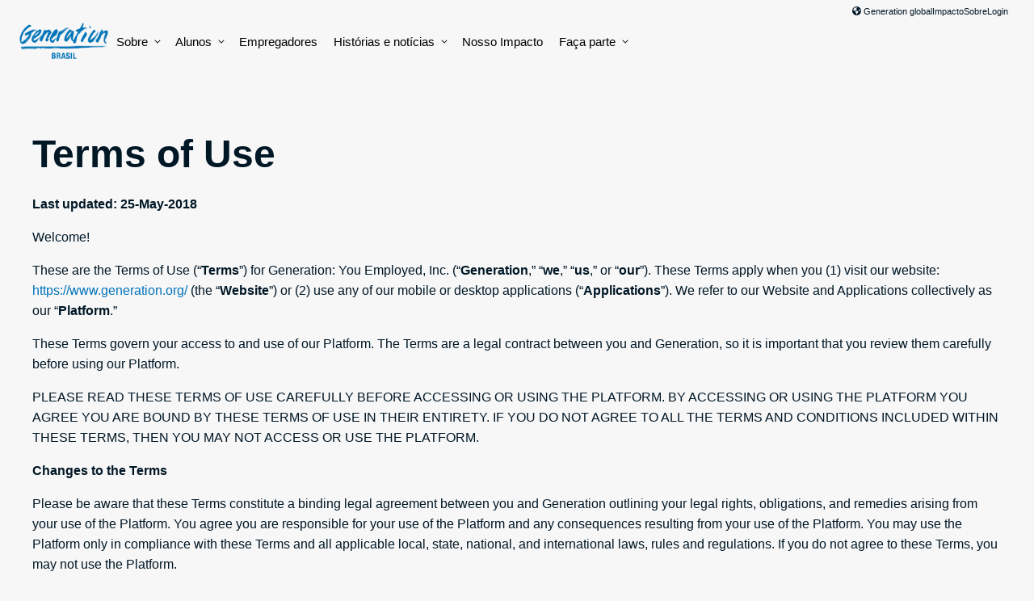

--- FILE ---
content_type: text/html; charset=UTF-8
request_url: https://brazil.generation.org/terms-of-use/
body_size: 61239
content:
<!doctype html>
<html lang="pt-BR">
<head>
	<meta charset="UTF-8">
<script>
var gform;gform||(document.addEventListener("gform_main_scripts_loaded",function(){gform.scriptsLoaded=!0}),document.addEventListener("gform/theme/scripts_loaded",function(){gform.themeScriptsLoaded=!0}),window.addEventListener("DOMContentLoaded",function(){gform.domLoaded=!0}),gform={domLoaded:!1,scriptsLoaded:!1,themeScriptsLoaded:!1,isFormEditor:()=>"function"==typeof InitializeEditor,callIfLoaded:function(o){return!(!gform.domLoaded||!gform.scriptsLoaded||!gform.themeScriptsLoaded&&!gform.isFormEditor()||(gform.isFormEditor()&&console.warn("The use of gform.initializeOnLoaded() is deprecated in the form editor context and will be removed in Gravity Forms 3.1."),o(),0))},initializeOnLoaded:function(o){gform.callIfLoaded(o)||(document.addEventListener("gform_main_scripts_loaded",()=>{gform.scriptsLoaded=!0,gform.callIfLoaded(o)}),document.addEventListener("gform/theme/scripts_loaded",()=>{gform.themeScriptsLoaded=!0,gform.callIfLoaded(o)}),window.addEventListener("DOMContentLoaded",()=>{gform.domLoaded=!0,gform.callIfLoaded(o)}))},hooks:{action:{},filter:{}},addAction:function(o,r,e,t){gform.addHook("action",o,r,e,t)},addFilter:function(o,r,e,t){gform.addHook("filter",o,r,e,t)},doAction:function(o){gform.doHook("action",o,arguments)},applyFilters:function(o){return gform.doHook("filter",o,arguments)},removeAction:function(o,r){gform.removeHook("action",o,r)},removeFilter:function(o,r,e){gform.removeHook("filter",o,r,e)},addHook:function(o,r,e,t,n){null==gform.hooks[o][r]&&(gform.hooks[o][r]=[]);var d=gform.hooks[o][r];null==n&&(n=r+"_"+d.length),gform.hooks[o][r].push({tag:n,callable:e,priority:t=null==t?10:t})},doHook:function(r,o,e){var t;if(e=Array.prototype.slice.call(e,1),null!=gform.hooks[r][o]&&((o=gform.hooks[r][o]).sort(function(o,r){return o.priority-r.priority}),o.forEach(function(o){"function"!=typeof(t=o.callable)&&(t=window[t]),"action"==r?t.apply(null,e):e[0]=t.apply(null,e)})),"filter"==r)return e[0]},removeHook:function(o,r,t,n){var e;null!=gform.hooks[o][r]&&(e=(e=gform.hooks[o][r]).filter(function(o,r,e){return!!(null!=n&&n!=o.tag||null!=t&&t!=o.priority)}),gform.hooks[o][r]=e)}});
</script>

	<meta name="viewport" content="width=device-width, initial-scale=1">
	<link rel="profile" href="https://gmpg.org/xfn/11">
    
    <title>Terms of Use | Generation Brazil</title><style media="all">.ns-button-icon,.ns-button-label{color:var(--ns-icon-color);box-sizing:border-box}.ns-buttons{position:relative;--ns-btn-size:40px;--ns-btn-margin:10px}.ns-buttons-wrapper{display:flex;flex-wrap:wrap}.ns-columns.ns-has-total-share-count-before .ns-buttons-wrapper{margin-left:calc(var(--ns-btn-size) + 10px)}.ns-columns.ns-has-total-share-count-after .ns-buttons-wrapper{margin-right:calc(var(--ns-btn-size) + 10px)}body a.ns-button{display:inline-flex;height:var(--ns-btn-size);line-height:var(--ns-btn-size);margin:0 var(--ns-btn-margin) var(--ns-btn-margin) 0;padding:0;font-size:calc(var(--ns-btn-size) * .35);overflow:hidden;text-decoration:none;border:none;--ns-btn-color:#333;--ns-icon-color:#fff}.ns-button *{pointer-events:none}.ns-button-block{display:inline-flex;align-items:center;background:#333;background:var(--ns-btn-color)}.ns-button-wrapper{display:inline-flex;align-items:center;overflow:hidden;width:100%}.ns-button:not(.ns-hover-swap):hover .ns-button-wrapper>span:not(.ns-inverse){box-shadow:inset 0 0 0 50px rgba(0,0,0,.1)}.ns-button:not(.ns-hover-swap):hover .ns-button-wrapper>span.ns-inverse{filter:brightness(.9)}.ns-button-icon{height:var(--ns-btn-size);width:var(--ns-btn-size);min-width:var(--ns-btn-size);justify-content:center}.ns-button-icon>*{height:50%;margin:0 auto}.ns-button-icon path{fill:currentColor}.ns-button-icon:has(+ .ns-hide){width:100%}.ns-button-share-count{display:none;align-items:center}.ns-button.ns-share-count:hover svg,.ns-hide{display:none}.ns-button.ns-share-count:hover .ns-button-share-count{display:flex}.ns-button-label{height:100%;flex-grow:1;padding:0 15px 0 0;overflow:hidden}.ns-button-label-wrapper{white-space:nowrap;overflow:hidden;text-overflow:ellipsis}.ns-button-icon.ns-border+.ns-button-label.ns-inverse,.ns-button-icon.ns-inverse+.ns-button-label:not(.ns-inverse),.ns-button-icon:not(.ns-inverse)+.ns-button-label.ns-inverse{padding-left:10px}.ns-button.bluesky{--ns-btn-color:#1185FE}.ns-button.angellist,.ns-button.applemusic,.ns-button.codepen,.ns-button.digg,.ns-button.steam,.ns-button.threads,.ns-button.tiktok,.ns-button.twitter{--ns-btn-color:#000}.ns-button.facebook{--ns-btn-color:#3b5998}.ns-button.linkedin{--ns-btn-color:#0077B5}.ns-button.pinterest{--ns-btn-color:#C92228}.ns-button.buffer{--ns-btn-color:#323b43}.ns-button.reddit{--ns-btn-color:#ff4500}.ns-button.hackernews{--ns-btn-color:#F0652F}.ns-button.whatsapp{--ns-btn-color:#25d366}.ns-button.tumblr{--ns-btn-color:#35465c}.ns-button.vkontakte{--ns-btn-color:#45668e}.ns-button.xing{--ns-btn-color:#026466}.ns-button.flipboard{--ns-btn-color:#e12828}.ns-button.mix{--ns-btn-color:#fd8235}.ns-button.yummly{--ns-btn-color:#e16120}.ns-button.sms{--ns-btn-color:#218AFF}.ns-button.email{--ns-btn-color:#319324}.ns-button.print{--ns-btn-color:#d34836}.ns-button.\35 00px{--ns-btn-color:#0099E5}.ns-button.bandcamp{--ns-btn-color:#408294}.ns-button.behance{--ns-btn-color:#1769FF}.ns-button.bitbucket{--ns-btn-color:#0052CC}.ns-button.claude{--ns-btn-color:#d97757}.ns-button.copy{--ns-btn-color:#816B5B}.ns-button.deviantart{--ns-btn-color:#05CC47}.ns-button.discord{--ns-btn-color:#7289da}.ns-button.dribbble{--ns-btn-color:#EA4C89}.ns-button.dropbox{--ns-btn-color:#0061FF}.ns-button.flickr{--ns-btn-color:#0063DC}.ns-button.foursquare{--ns-btn-color:#F94877}.ns-button.github{--ns-btn-color:#181717}.ns-button.goodreads{--ns-btn-color:#553b08}.ns-button.googleai{--ns-btn-color:#4285F4}.ns-button.grok{--ns-btn-color:#0A0A0A}.ns-button.houzz{--ns-btn-color:#4DBC15}.ns-button.instagram{--ns-btn-color:#E4405F}.ns-button.jsfiddle{--ns-btn-color:#0084FF}.ns-button.lastfm{--ns-btn-color:#D51007}.ns-button.line{--ns-btn-color:#00B900}.ns-button.location{--ns-btn-color:#EA4235}.ns-button.mastodon{--ns-btn-color:#6364FF}.ns-button.messenger{--ns-btn-color:#0078FF}.ns-button.mixcloud{--ns-btn-color:#314359}.ns-button.nextdoor{--ns-btn-color:#1B8751}.ns-button.chatgpt{--ns-btn-color:#181818}.ns-button.perplexity{--ns-btn-color:#0098a1}.ns-button.phone{--ns-btn-color:#512DA8}.ns-button.rss{--ns-btn-color:#FFA500}.ns-button.share{--ns-btn-color:#2A2A2C}.ns-button.skype{--ns-btn-color:#00AFF0}.ns-button.snapchat{--ns-btn-color:#FFFC00}.ns-button.soundcloud{--ns-btn-color:#FF3300}.ns-button.spotify{--ns-btn-color:#1ED760}.ns-button.stackoverflow{--ns-btn-color:#FE7A16}.ns-button.subscribe{--ns-btn-color:#7A5189}.ns-button.telegram{--ns-btn-color:#0088cc}.ns-button.tripadvisor{--ns-btn-color:#34E0A1}.ns-button.vimeo{--ns-btn-color:#1AB7EA}.ns-button.wordpress{--ns-btn-color:#21759B}.ns-button.yelp{--ns-btn-color:#D32323}.ns-button.youtube{--ns-btn-color:#FF0000}.ns-border{border:2px solid var(--ns-btn-color)}body .ns-button .ns-button-block.ns-inverse,body .ns-button:hover .ns-button-block.ns-inverse,body a.ns-button.ns-hover-swap .ns-button-block.ns-button-wrapper{background:0 0;color:var(--ns-btn-color)}.ns-columns .ns-buttons-wrapper>a{flex-basis:calc(100% / var(--ns-columns) - ((var(--ns-columns) - 1) * var(--ns-btn-margin)/ var(--ns-columns)))}.ns-last-col{margin-right:0!important}.ns-buttons.small{--ns-btn-size:32px}.ns-buttons.large{--ns-btn-size:50px}.ns-rounded{border-radius:5px}.ns-rounded .ns-button-label{border-radius:0 5px 5px 0}.ns-circular{border-radius:50px}.ns-circular .ns-button-label{border-radius:0 50px 50px 0}.ns-align-right{justify-content:right}.ns-align-right .ns-button{margin:0 0 var(--ns-btn-margin) var(--ns-btn-margin)}.ns-align-center{justify-content:center}.ns-align-center .ns-button{margin-left:calc(var(--ns-btn-margin)/2);margin-right:calc(var(--ns-btn-margin)/2)}.ns-total-share-count{display:flex;flex-direction:column;align-items:center;justify-content:center;font-size:calc(var(--ns-btn-size) * .375);line-height:normal;height:var(--ns-btn-size);width:var(--ns-btn-size);margin:0 var(--ns-btn-margin) var(--ns-btn-margin) 0}.ns-inline,.ns-inline-cta{margin-bottom:10px}.ns-total-share-count-wrapper{display:table-cell;vertical-align:middle}.ns-total-share-count-amount{font-weight:700}.ns-total-share-count-text{font-size:calc(var(--ns-btn-size) * .2)}.ns-columns .ns-total-share-count{position:absolute;right:0;margin:0!important}.ns-columns.ns-has-total-share-count-before .ns-total-share-count{right:unset;left:0}.ns-inline-below{margin-top:20px}.ns-inline-cta{font-size:20px}.ns-floating{position:fixed;top:25%;left:5px;z-index:999;height:75%}.ns-floating .ns-buttons-wrapper{flex-direction:column;height:100%}.ns-floating .ns-button-icon{width:100%}@media print{.ns-no-print,.ns-no-print *{display:none!important}}
/*!
Theme Name: Mobility
Theme URI: http://underscores.me/
Author: James Rice
Author URI: https://jamesrice.com/
Description: Description
Version: 1.0.0
Tested up to: 5.4
Requires PHP: 5.6
License: GNU General Public License v2 or later
License URI: LICENSE
Text Domain: mobility
Tags: custom-background, custom-logo, custom-menu, featured-images, threaded-comments, translation-ready

This theme, like WordPress, is licensed under the GPL.
Use it to make something cool, have fun, and share what you've learned.

Mobility is based on Underscores https://underscores.me/, (C) 2012-2020 Automattic, Inc.
Underscores is distributed under the terms of the GNU GPL v2 or later.

Normalizing styles have been helped along thanks to the fine work of
Nicolas Gallagher and Jonathan Neal https://necolas.github.io/normalize.css/
*/
.screen-reader-text{border:0;clip:rect(1px,1px,1px,1px);clip-path:inset(50%);height:1px;margin:-1px;overflow:hidden;padding:0;position:absolute !important;width:1px;word-wrap:normal !important}.screen-reader-text:focus{background-color:#f1f1f1;border-radius:3px;box-shadow:0 0 2px 2px rgba(0,0,0,.6);clip:auto !important;clip-path:none;color:#21759b;display:block;font-size:.875rem;font-weight:700;height:auto;left:5px;line-height:normal;padding:15px 23px 14px;text-decoration:none;top:5px;width:auto;z-index:100000}#primary[tabindex="-1"]:focus{outline:0}
/*! normalize.css v8.0.1 | MIT License | github.com/necolas/normalize.css */
html{line-height:1.15;-webkit-text-size-adjust:100%}body{margin:0}main{display:block}h1{font-size:2em;margin:.67em 0}hr{box-sizing:content-box;height:0;overflow:visible}pre{font-family:monospace,monospace;font-size:1em}a{background-color:transparent}abbr[title]{border-bottom:none;text-decoration:underline;text-decoration:underline dotted}b,strong{font-weight:bolder}code,kbd,samp{font-family:monospace,monospace;font-size:1em}small{font-size:80%}sub,sup{font-size:75%;line-height:0;position:relative;vertical-align:baseline}sub{bottom:-.25em}sup{top:-.5em}img{border-style:none}button,input,optgroup,select,textarea{font-family:inherit;font-size:100%;line-height:1.15;margin:0}button,input{overflow:visible}button,select{text-transform:none}button,[type=button],[type=reset],[type=submit]{-webkit-appearance:button}button::-moz-focus-inner,[type=button]::-moz-focus-inner,[type=reset]::-moz-focus-inner,[type=submit]::-moz-focus-inner{border-style:none;padding:0}button:-moz-focusring,[type=button]:-moz-focusring,[type=reset]:-moz-focusring,[type=submit]:-moz-focusring{outline:1px dotted ButtonText}fieldset{padding:.35em .75em .625em}legend{box-sizing:border-box;color:inherit;display:table;max-width:100%;padding:0;white-space:normal}progress{vertical-align:baseline}textarea{overflow:auto}[type=checkbox],[type=radio]{box-sizing:border-box;padding:0}[type=number]::-webkit-inner-spin-button,[type=number]::-webkit-outer-spin-button{height:auto}[type=search]{-webkit-appearance:textfield;outline-offset:-2px}[type=search]::-webkit-search-decoration{-webkit-appearance:none}::-webkit-file-upload-button{-webkit-appearance:button;font:inherit}details{display:block}summary{display:list-item}template{display:none}[hidden]{display:none}*,*:before,*:after{box-sizing:inherit}html{box-sizing:border-box}
.u-margin-bottom-none{margin-bottom:0 !important}.u-margin-bottom-xs{margin-bottom:.75rem !important}.u-margin-bottom-xxs{margin-bottom:.5rem !important}.u-margin-bottom-sm{margin-bottom:1.5rem !important}.u-margin-bottom-md{margin-bottom:2.5rem !important}html{scroll-behavior:smooth}body{background-color:#f7f7f8;font-family:"Inter",sans-serif;padding:0;margin:0;padding-bottom:0;color:#001725}body.page{margin-bottom:0}a{color:#004d7b}ul{margin:0;margin-bottom:2.5rem}ul li{margin:.25rem 0 .25rem 1.5rem}.partners-text-list{font-size:13px;list-style:none;margin:0;padding:0;columns:4}.partners-text-list li{margin:0;padding:0;margin-bottom:.2rem}.partners-text-list li a{text-decoration:none}.partners-text-list li a:hover,.partners-text-list li a:focus{text-decoration:underline}.block-awards{margin:2rem 0;display:grid;grid-template-columns:1fr 1fr;flex-wrap:wrap;gap:1rem}@media (min-width:768px){.block-awards{grid-template-columns:1fr 1fr 1fr 1fr;gap:1.5rem}}.block-awards>div{background:linear-gradient(61.17deg,#3b809f 18.81%,#53a36d 100%);color:#fff;padding:.5rem;border-radius:8px;text-align:center;border:2px solid #fff;font-weight:600;display:flex;flex-direction:column;justify-content:space-between}@media (min-width:768px){.block-awards>div{padding:1.5rem}}.block-awards>div .source-logo{background-color:#fff;padding:1rem;margin-bottom:1rem;border-radius:8px;padding-top:60%;height:0;max-width:100%;overflow:hidden;position:relative}.block-awards>div .source-logo img{position:absolute;top:50%;left:50%;width:85%;transform:translate(-50%,-50%)}.block-awards>div p{margin:0;font-size:12px;line-height:1.2}@media (min-width:768px){.block-awards>div p{font-size:18px}}.eyebrow,.heading--eyebrow{font-size:15px;font-weight:700;line-height:1;text-transform:uppercase;letter-spacing:.1em;display:block;padding:0;margin:0 0 1.5rem}.heading .eyebrow{margin:0 0 .5rem}h1,h2,h3,h4,h5,h6{font-weight:700;text-wrap:pretty}h1 a,h2 a,h3 a,h4 a,h5 a,h6 a{text-decoration:none}a .heading{text-decoration:none}.heading{margin:0 0 1.5rem}.heading a{color:inherit;text-decoration:none}h1,.heading--xl{font-size:48px;line-height:1.07}@media (min-width:768px){h1,.heading--xl{font-size:90px}}@media (min-width:1100px){h1,.heading--xl{font-size:107px}}.heading--lg,h1.entry-title{font-size:36px;line-height:1.07}@media (min-width:768px){.heading--lg,h1.entry-title{font-size:52px}}@media (min-width:1100px){.heading--lg,h1.entry-title{font-size:75px}}h2,.h2,.heading--md{font-size:30px;line-height:1.07;margin:0 0 2rem}@media (min-width:768px){h2,.h2,.heading--md{font-size:43px}}@media (min-width:1100px){h2,.h2,.heading--md{font-size:48px}}@media (min-width:1300px){h2,.h2,.heading--md{font-size:52px}}.heading--md{max-width:35ch}h3,.h3,.heading--sm{font-size:25px;line-height:1.07}@media (min-width:768px){h3,.h3,.heading--sm{font-size:30px}}@media (min-width:1100px){h3,.h3,.heading--sm{font-size:36px}}.heading--sm{max-width:40ch}h4,.h4,.heading--xs{font-size:21px;margin-bottom:1em}@media (min-width:768px){h4,.h4,.heading--xs{font-size:21px}}@media (min-width:1100px){h4,.h4,.heading--xs{font-size:21px}}@media (min-width:1300px){h4,.h4,.heading--xs{font-size:25px}}h5,.heading--xxs{font-size:17px !important}.heading__eyebrow{margin:0 0 .5rem}p,li{line-height:1.6}p:last-child,li:last-child{margin-bottom:0}.c-lead--md{font-size:17px}@media (min-width:768px){.c-lead--md{font-size:17px}}@media (min-width:1100px){.c-lead--md{font-size:21px}}.c-meta{font-size:15px;line-height:1.2}.button,.facetwp-type-pager button,input[type=submit].gform_button,.menu-item.locations>a,.menu-item.donate>a,.c-button,a.button,a.c-button{text-decoration:none;white-space:nowrap;font-size:14px;font-weight:600;padding:8px 12px;background-color:#80b9dc;color:#001725;border:2px solid #001725;filter:drop-shadow(4px 4px 0px #000);border-radius:10px;display:inline-flex;align-items:center}@media (min-width:768px){.button,.facetwp-type-pager button,input[type=submit].gform_button,.menu-item.locations>a,.menu-item.donate>a,.c-button,a.button,a.c-button{font-size:16px;padding:10px 24px}}.button:visited,.facetwp-type-pager button:visited,input[type=submit].gform_button:visited,.menu-item.locations>a:visited,.menu-item.donate>a:visited,.c-button:visited,a.button:visited,a.c-button:visited{color:#001725}.button svg,.facetwp-type-pager button svg,input[type=submit].gform_button svg,.menu-item.locations>a svg,.menu-item.donate>a svg,.c-button svg,a.button svg,a.c-button svg{margin-left:8px}.button svg:first-child,.facetwp-type-pager button svg:first-child,input[type=submit].gform_button svg:first-child,.menu-item.locations>a svg:first-child,.menu-item.donate>a svg:first-child,.c-button svg:first-child,a.button svg:first-child,a.c-button svg:first-child{margin-left:0}.button--sm,.c-button--sm,a.button--sm,a.c-button--sm{padding:6px 16px;border-radius:10px}.button--lg,.c-button--lg,a.button--lg,a.c-button--lg{padding:10px 24px;border-radius:10px}@media (min-width:768px){.button--lg,.c-button--lg,a.button--lg,a.c-button--lg{padding:14px 24px}}.button:hover,.facetwp-type-pager button:hover,input[type=submit].gform_button:hover,.menu-item.locations>a:hover,.menu-item.donate>a:hover,.button:focus,.facetwp-type-pager button:focus,input[type=submit].gform_button:focus,.menu-item.locations>a:focus,.menu-item.donate>a:focus,.c-button:hover,.c-button:focus,a.button:hover,a.button:focus,a.c-button:hover,a.c-button:focus{background-color:#aad1e8;color:#001725}.button--secondary,.menu-item.donate>a,.c-button--secondary,a.button--secondary,a.c-button--secondary{background-color:#32b34d}.button--ghost,.facetwp-type-pager button,.menu-item.locations>a,.button--white,.button--light,.c-button--ghost,.c-button--white,.c-button--light,a.button--ghost,a.button--white,a.button--light,a.c-button--ghost,a.c-button--white,a.c-button--light{background-color:#fff}.button--yellow,.c-button--yellow,a.button--yellow,a.c-button--yellow{background-color:#ffd449;color:#000}.button+.button,.facetwp-type-pager button+.button,.facetwp-type-pager .button+button,.facetwp-type-pager button+button,input[type=submit].gform_button+.button,.facetwp-type-pager input[type=submit].gform_button+button,.button+input[type=submit].gform_button,.facetwp-type-pager button+input[type=submit].gform_button,input[type=submit].gform_button+input[type=submit].gform_button,.menu-item.locations>a+.button,.facetwp-type-pager .menu-item.locations>a+button,.menu-item.locations>a+input[type=submit].gform_button,.menu-item.locations>.button+a,.facetwp-type-pager .menu-item.locations>button+a,.menu-item.locations>input[type=submit].gform_button+a,.menu-item.locations>a+a,.menu-item.donate>a+.button,.facetwp-type-pager .menu-item.donate>a+button,.menu-item.donate>a+input[type=submit].gform_button,.menu-item.donate>.button+a,.facetwp-type-pager .menu-item.donate>button+a,.menu-item.donate>input[type=submit].gform_button+a,.menu-item.donate>a+a{margin-top:1rem}@media (min-width:768px){.button+.button,.facetwp-type-pager button+.button,.facetwp-type-pager .button+button,.facetwp-type-pager button+button,input[type=submit].gform_button+.button,.facetwp-type-pager input[type=submit].gform_button+button,.button+input[type=submit].gform_button,.facetwp-type-pager button+input[type=submit].gform_button,input[type=submit].gform_button+input[type=submit].gform_button,.menu-item.locations>a+.button,.facetwp-type-pager .menu-item.locations>a+button,.menu-item.locations>a+input[type=submit].gform_button,.menu-item.locations>.button+a,.facetwp-type-pager .menu-item.locations>button+a,.menu-item.locations>input[type=submit].gform_button+a,.menu-item.locations>a+a,.menu-item.donate>a+.button,.facetwp-type-pager .menu-item.donate>a+button,.menu-item.donate>a+input[type=submit].gform_button,.menu-item.donate>.button+a,.facetwp-type-pager .menu-item.donate>button+a,.menu-item.donate>input[type=submit].gform_button+a,.menu-item.donate>a+a{margin-left:1rem;margin-top:0}}.editor-styles-wrapper .wp-block-acf-button a.button,.editor-styles-wrapper .wp-block-acf-button .menu-item.locations>a,.editor-styles-wrapper .wp-block-acf-button .menu-item.donate>a{text-decoration:none !important;color:#001725;pointer-events:none}a{text-decoration:none;color:#0074b9}a:visited{color:#004d7b}.link--ghost{text-decoration:none}.link--current-color{color:currentcolor}.link--current-color:visited{color:currentcolor}.link--no-decoration{text-decoration:none}.link--hover:hover{color:#0074b9}img{max-width:100%;height:auto}.image{display:block;margin-bottom:1.5rem;object-fit:cover}.image:last-child{margin-bottom:0}.image--rounded-md{border-radius:20px}.image--rounded-lg{border-radius:30px}.image--shadow-hard{filter:drop-shadow(10px 10px 0px #0074b9);width:calc(100% - 10px) !important}@media (min-width:768px){.image--shadow-hard{filter:drop-shadow(20px 20px 0px #0074b9);width:calc(100% - 20px) !important}}.image--shadow-soft{box-shadow:0px 260px 104px rgba(0,0,0,.01),0px 147px 88px rgba(0,0,0,.05),0px 65px 65px rgba(0,0,0,.09),0px 16px 36px rgba(0,0,0,.1),0px 0px 0px rgba(0,0,0,.1)}.image--placeholder{width:100%;background-color:#efefef;min-height:200px;aspect-ratio:1}.image--aspect-square{width:100%;aspect-ratio:1;object-fit:cover}.image--aspect-squarish{width:100%;aspect-ratio:1.15;object-fit:cover}.image--aspect-wide{width:100%;aspect-ratio:1.77;object-fit:cover}.image--aspect-xwide{width:100%;aspect-ratio:1.9;object-fit:cover}.image--aspect-xtall{width:100%;aspect-ratio:.626;object-fit:cover}.image--full-height{height:100%;width:auto}.band,.page-section,.container-wrapper{padding:2rem 1rem}@media (min-width:768px){.band,.page-section,.container-wrapper{padding:3rem 2rem}}@media (min-width:1100px){.band,.page-section,.container-wrapper{padding:4.5rem 2rem}}.band.collapse,.page-section.collapse,.container-wrapper.collapse{padding-top:0;padding-bottom:0}.container-wrapper{padding-top:0;padding-bottom:0}.container{max-width:1200px;margin:0 auto}.container--rounded{border-radius:40px;overflow:hidden}.container.has-background-color{padding:2.5rem 1.5rem}@media (min-width:768px){.container.has-background-color{padding:2.5rem}}.container--md,.container.narrow{max-width:1000px}.container--md.container--rounded,.container.narrow.container--rounded{border-radius:30px}.container--sm{max-width:900px}.container--sm.container--rounded{border-radius:30px}.container--xs{max-width:600px}.container--xs.container--rounded{border-radius:30px}.container--xl{max-width:1400px}.container.padding-collapse{padding:0}.text-wrapper{margin-bottom:2.5rem}.text-wrapper--width-60{max-width:720px}.text-wrapper--left-rule{border-left:4px solid #000;padding-left:4rem}.text-wrapper--left-rule.rule--blue{border-color:#0074b9}.text-wrapper--left-rule.rule--green{border-color:#32b34d}.text-wrapper--left-rule.rule--black{border-color:#000}.text-wrapper--left-rule.rule--gray{border-color:#eee}.grid{display:grid;grid-template-columns:1fr;column-gap:1rem;row-gap:2rem;margin-top:2.5rem;margin-bottom:2.5rem}@media (min-width:768px){.grid{gap:2rem}}.grid:first-child{margin-top:0}.grid:last-child{margin-bottom:0}@media (min-width:768px){.grid--columns-2{grid-template-columns:1fr 1fr}.grid--columns-2.grid--width-60-40{grid-template-columns:6fr 4fr}.grid--columns-2.grid--width-33-66{grid-template-columns:1fr 2fr}.grid--columns-2.grid--width-66-33{grid-template-columns:2fr 1fr}.grid--columns-2.grid--layout-floating-1{padding-top:3rem}.grid--columns-2.grid--layout-floating-1>div:nth-child(even){position:relative;top:33%}}@media (min-width:768px){.grid--columns-3{grid-template-columns:1fr 1fr 1fr}.grid--columns-3.grid--layout-floating-1{padding-top:3rem}.grid--columns-3.grid--layout-floating-1>div:nth-child(2){position:relative;top:-3rem}.grid--columns-3.grid--layout-floating-1>div:nth-child(3){position:relative;top:3rem}.grid--columns-3.grid--layout-floating-2{padding-top:3rem}.grid--columns-3.grid--layout-floating-2>div:nth-child(1){position:relative;top:-3rem}.grid--columns-3.grid--layout-floating-2>div:nth-child(2){position:relative;top:3rem}}@media (min-width:768px){.grid--columns-4{display:grid;grid-template-columns:1fr 1fr}}@media (min-width:1100px){.grid--columns-4{grid-template-columns:1fr 1fr 1fr 1fr}}@media (min-width:768px){.grid--columns-5{grid-template-columns:1fr 1fr}}@media (min-width:1100px){.grid--columns-5{grid-template-columns:1fr 1fr 1fr 1fr 1fr}}.grid--columns-6{grid-template-columns:1fr 1fr}@media (min-width:768px){.grid--columns-6{grid-template-columns:1fr 1fr 1fr}}@media (min-width:1100px){.grid--columns-6{grid-template-columns:1fr 1fr 1fr 1fr 1fr 1fr}}.grid--valign-center>*{align-self:center}@media (min-width:1100px){.grid--reverse-desktop>div:first-child{grid-column:2/span 1;grid-row:1/span 1}.grid--reverse-desktop>div:last-child{grid-column:1/span 1;grid-row:1/span 1}}.wp-block-acf-grid .grid{display:block}.wp-block-acf-grid .grid>div{border:none}.wp-block-acf-grid .grid>.block-editor-inner-blocks>.block-editor-block-list__layout{display:grid;gap:2rem}.wp-block-acf-grid .grid>.block-editor-inner-blocks>.block-editor-block-list__layout>div{border:1px dotted #ffb6c1}.wp-block-acf-grid .grid>.block-editor-inner-blocks>.block-editor-block-list__layout .wp-block-acf-grid-column,.wp-block-acf-grid .grid>.block-editor-inner-blocks>.block-editor-block-list__layout .wp-block-acf-card{max-width:none;width:100%}.wp-block-acf-grid .grid--columns-2>.block-editor-inner-blocks>.block-editor-block-list__layout{grid-template-columns:1fr 1fr}.wp-block-acf-grid .grid--reverse-desktop>.block-editor-inner-blocks>.block-editor-block-list__layout>div:first-child{grid-column:2/span 1;grid-row:1/span 1}.wp-block-acf-grid .grid--reverse-desktop>.block-editor-inner-blocks>.block-editor-block-list__layout>div:last-child{grid-column:1/span 1;grid-row:1/span 1}.wp-block-acf-grid .grid--columns-3>.block-editor-inner-blocks>.block-editor-block-list__layout{grid-template-columns:1fr 1fr 1fr}.wp-block-acf-grid .grid--columns-4>.block-editor-inner-blocks>.block-editor-block-list__layout{grid-template-columns:1fr 1fr 1fr 1fr}.wp-block-acf-grid .grid--columns-5>.block-editor-inner-blocks>.block-editor-block-list__layout{grid-template-columns:1fr 1fr 1fr 1fr 1fr}.wp-block-acf-grid .grid--valign-center>.block-editor-inner-blocks>.block-editor-block-list__layout>*{align-self:center}.c-grid-column--padding-sm{padding:2rem}.c-grid-column--padding-md{padding:4rem}.c-grid-column.rounded{border-radius:10px}@media (min-width:768px){.grid--columns-4 .grid-panel{grid-column-start:1;grid-column-end:3}}@media (min-width:1100px){.grid--columns-4 .grid-panel{grid-column-start:1;grid-column-end:5}}.card{overflow:hidden;background-color:#fff;display:flex;flex-direction:column}.card--shadow{box-shadow:0px 253px 101px rgba(41,41,46,.01),0px 143px 86px rgba(41,41,46,.05),0px 63px 63px rgba(41,41,46,.09),0px 16px 35px rgba(41,41,46,.1),0px 0px 0px rgba(41,41,46,.1)}.card--rounded{border-radius:30px}.card--rounded .card__body{padding:2rem}.card--rounded .card__footer{padding:1rem 2rem}.card--rounded-md{border-radius:20px}.card--rounded-md .card__body{padding:0 1.5rem 1.5rem}.card--rounded-md .card__footer{padding:1rem 1.5rem}.card__image{margin-bottom:0}.card__body{flex-grow:1}.card_footer{margin-top:auto}.c-job-card{cursor:pointer;transition:transform .7s}.c-job-card.active{box-shadow:0px 167px 67px rgba(0,0,0,.01),0px 94px 56px rgba(0,0,0,.05),0px 42px 42px rgba(0,0,0,.09),0px 10px 23px rgba(0,0,0,.1),0px 0px 0px rgba(0,0,0,.1)}.c-job-card .c-card__footer{text-align:center;border-top:1px solid #d6d6d6;font-weight:600;font-size:1rem}.c-jobs-panel{padding:1.5rem 0}.job-listing{display:flex;justify-content:space-between;align-items:flex-start;padding:1.5rem 0;border-top:1px solid #d6d6d6}.quote figure{display:grid;row-gap:16px;margin:1rem}@media (min-width:768px){.quote figure{margin:2rem}}@media (min-width:1100px){.quote--has-image figure{grid-template-columns:170px auto;grid-template-rows:auto auto;column-gap:40px}}.quote__open{font-weight:700;font-size:80px;line-height:0;margin-left:-.1em;display:block}.quote blockquote{padding:0;border:0;margin:0}@media (min-width:1100px){.quote blockquote{grid-column:2/span 1;grid-row:1/span 1}}.quote blockquote p{line-height:1.3;font-weight:600;margin:0}.quote blockquote.size-short p{font-size:25px}@media (min-width:768px){.quote blockquote.size-short p{font-size:30px}}@media (min-width:1100px){.quote blockquote.size-short p{font-size:36px}}.quote blockquote.size-medium p{font-size:25px}@media (min-width:768px){.quote blockquote.size-medium p{font-size:30px}}@media (min-width:1100px){.quote blockquote.size-medium p{font-size:36px}}.quote blockquote.size-long p{font-size:17px}@media (min-width:768px){.quote blockquote.size-long p{font-size:25px}}@media (min-width:1100px){.quote blockquote.size-long p{font-size:30px}}.quote figcaption{font-size:17px}@media (min-width:1100px){.quote figcaption{grid-column:2/span 1;grid-row:2/span 1}}@media (min-width:768px){.quote figcaption{font-size:21px}}.quote img{border-radius:100%;width:170px;height:170px;aspect-ratio:1/1}@media (min-width:1100px){.quote img{grid-column:1/span 1;grid-row:1/span 2}}.video{width:100%;height:0;padding-top:56.25%;position:relative;background-color:#000;margin-bottom:1.5rem;border-radius:.5rem;overflow:hidden}.video iframe{position:absolute;top:0;left:0;width:100%;height:100%}.video iframe[data-src]{display:none}.video img{position:absolute;top:0;left:0;width:100%;height:100%}.video a.load-video{position:absolute;top:0;left:0;width:100%;height:100%}.video span.play-button{position:absolute;top:50%;left:50%;transform:translate(-50%,-50%);background-color:rgba(0,0,0,.7);transition:background-color .2s;color:#fff;font-size:1.75rem;display:block;padding:.5rem 1.75rem;border-radius:5px}.video span.play-button--vimeo{background-color:rgba(26,183,234,.7)}.video span.play-button--youtube{background-color:rgba(255,0,0,.7)}.video a:hover span.play-button--vimeo{background-color:#1ab7ea}.video a:hover span.play-button--youtube{background-color:red}.full-bleed-image-band{max-width:2000px;margin:0 auto;display:grid;grid-template-rows:1fr 50px auto;grid-template-columns:1fr auto 1fr}@media (min-width:768px){.full-bleed-image-band{grid-template-rows:1fr 100px auto;grid-template-columns:1fr auto 1fr}}.full-bleed-image-band img{display:block;width:100%;max-width:none;object-fit:cover;grid-column:1/span 3;grid-row:1/span 2;max-width:1600px;margin:0 auto}@media (min-width:1600px){.full-bleed-image-band img{border-radius:30px}}.full-bleed-image-band .container{grid-column:2/span 1;grid-row:2/span 2}.nav-float-right #site-navigation{margin-left:1.5rem;flex-grow:1}.inside-header{padding-left:1rem;padding-right:1rem}@media (min-width:1200px){.inside-header{padding-left:1.5rem;padding-right:1.5rem}}.main-nav{background-color:#f7f7f8}.main-nav a{font-weight:500}@media (min-width:768px){.main-nav{flex-grow:1}.menu-item.donate{align-items:center;margin-left:auto}}.menu-item.locations{align-items:center;margin-left:16px}@media (max-width:1149px){.menu-item.locations{margin-top:16px}}.menu-item.locations:hover>ul{right:0}@media (max-width:1149px){.menu-item.donate{margin-left:16px;margin-top:12px}}.menu-item.donate>a{line-height:1 !important;flex-grow:1}.menu-item.locations>a{line-height:1 !important}.menu-item.locations>a .dropdown-menu-toggle{padding-left:0}.main-navigation .grid-container{max-width:none}.main-navigation li{margin:0}@media (max-width:1149px){.main-navigation a{font-size:20px}}.main-navigation .menu-toggle{background-color:transparent;font-size:2rem}@media (max-width:1149px){.nav-float-right #site-navigation{margin-left:0}}.menu-item-has-children .dropdown-menu-toggle{padding-left:.25rem;padding-right:.5rem}.main-navigation.toggled .menu-item-has-children .dropdown-menu-toggle{float:none}@media only screen and (max-width:900px){#mega-menu-wrap-full_nav #mega-menu-full_nav li.mega-menu-item-has-children>a.mega-menu-link>span.mega-indicator{float:none;margin-left:1rem}}.mega-indicator:after{content:url("data:image/svg+xml,%3Csvg xmlns='http://www.w3.org/2000/svg' viewBox='0 0 512 512'%3E%3Cpath d='M256 429.3l22.6-22.6 192-192L493.3 192 448 146.7l-22.6 22.6L256 338.7 86.6 169.4 64 146.7 18.7 192l22.6 22.6 192 192L256 429.3z'/%3E%3C/svg%3E") !important;font-size:7px !important;width:.5rem !important;position:relative !important;left:.35em !important;top:.05em}.mega-sub-menu .mega-indicator:after{content:url("data:image/svg+xml,%3Csvg xmlns='http://www.w3.org/2000/svg' viewBox='0 0 320 512'%3E%3Cpath d='M317.3 256l-22.6 22.6-192 192L80 493.3 34.7 448l22.6-22.6L226.7 256 57.4 86.6 34.7 64 80 18.7l22.6 22.6 192 192L317.3 256z'/%3E%3C/svg%3E") !important;width:.4rem !important;top:.2em}a.mega-menu-link{font-weight:500 !important}.c-partner-logo{background-color:#f4f5f6;padding:2rem;border-radius:30px;aspect-ratio:1.44;display:flex;justify-content:center;align-items:center}.c-hr,.wp-block-separator{height:4px !important;margin:.75rem 0}.c-list--bare{list-style:none;margin:0}.c-list--columns-3{column-count:3}.c-list--columns-4{column-count:4}.outlet-logo-container{background-color:#cce3f1;aspect-ratio:1.5;padding:2rem;display:flex;justify-content:center;align-items:center;border-radius:16px;margin-bottom:1.5rem}.outlet-logo-container img{max-width:75%;max-height:75%;object-fit:contain}.tags{display:flex;flex-wrap:wrap;gap:3px;margin-bottom:1.5rem}.tags span{display:block;background-color:#f6f7f8;border-radius:6px;padding:9px 14px;font-weight:700;color:#66747c;font-size:15px}.partner-tiles{display:grid;gap:2rem;list-style:none;margin:0;padding:0;margin-bottom:2.4rem;grid-template-columns:repeat(3,1fr)}@media (min-width:500px){.partner-tiles{margin-bottom:3rem}}@media (min-width:768px){.partner-tiles{margin-bottom:4rem}}@media (min-width:1100px){.partner-tiles{grid-template-columns:repeat(4,1fr)}}.partner-tiles--max-3{grid-template-columns:repeat(3,1fr);gap:1rem}.partner-tiles--max-2{grid-template-columns:repeat(2,1fr);gap:1rem}.partner-tiles:last-child{margin-bottom:0}.partner-tiles li{list-style:none;margin:0;padding:0;border:1px solid rgba(171,204,237,.5);flex:0 0 auto;box-sizing:border-box}.partner-tiles li div{height:100%;width:100%;box-sizing:border-box;display:flex;min-height:100px;background-color:#fff}.partner-tiles li figure{width:100%;display:flex;align-items:center;justify-content:center;padding:1em;margin:0}.partner-tiles li figure a{color:#00273e}.partner-tiles li figure img{max-width:100%;margin:0}.partner-tiles.partner-carousel{display:block;position:relative}.partner-tiles.partner-carousel:before,.partner-tiles.partner-carousel:after{content:" ";position:absolute;top:0;width:20px;height:100%;z-index:10}.partner-tiles.partner-carousel:before{left:0;background:linear-gradient(to right,#fff,rgba(255,255,255,0))}.partner-tiles.partner-carousel:after{right:0;background:linear-gradient(to left,#fff,rgba(255,255,255,0))}.partner-tiles.partner-carousel li{width:calc(33.333% - 0.75em);box-sizing:border-box}@media (min-width:768px){.partner-tiles.partner-carousel li{width:calc(33.333% - 0.75em)}}@media (min-width:1100px){.partner-tiles.partner-carousel li{width:calc(25% - 0.75em)}}@media (min-width:1100px){.partner-tiles.max-3 li{width:calc(33% - 1em) !important}}.partner-tiles.funder-tiles li{background-color:#fff}.partner-tiles.funder-tiles li figure{border:0}.primary-funder{border-radius:4px;border:2px solid rgba(72,167,255,.45);padding:.5em;text-align:center;max-width:150px}@media (min-width:1100px){.primary-funder{padding:.75em}}.primary-funder span{display:block;margin-bottom:.5em;font-size:.75em}@media (min-width:1100px){.primary-funder span{font-size:.9em}}.primary-funder img{display:block;margin:0 auto;margin-bottom:1em}.primary-funder img:last-child{margin-bottom:0}.hero-sponsors{list-style:none;margin:0;padding:0}.hero-sponsors li{margin:.5em .25em;padding:0;display:inline-block}.hero-sponsors li img{margin:0}.partner-carousel .flickity-button{background:0 0}.partner-carousel .flickity-button:hover{background:0 0}.partner-carousel .flickity-prev-next-button{z-index:11}.partner-carousel .flickity-prev-next-button.previous{left:0}.partner-carousel .flickity-prev-next-button.next{right:0}.partner-carousel .flickity-button-icon{fill:#001725}.partner-carousel .flickity-button:disabled{display:none}ul.partners-list.text-only{text-align:center;margin-bottom:2rem}ul.partners-list.text-only li{display:inline-block;margin:.25rem .5rem;white-space:nowrap}.dot-grid-chart{display:grid;grid-template-columns:repeat(10,16px);gap:6px;margin-bottom:1rem}.dot{width:16px;height:16px;border:1px solid #0074b9;border-radius:50%}.dot--filled{background-color:#0074b9}.statistic{font-weight:700;margin-bottom:1.5rem}.statistic:last-child{margin-bottom:0}.statistic__figure{line-height:1;padding:10px;display:inline-block;background-color:#80b9dc;border-radius:20px;margin-bottom:.5rem;font-size:43px}@media (min-width:768px){.statistic__figure{font-size:48px}}@media (min-width:1100px){.statistic__figure{font-size:52px}}@media (min-width:1300px){.statistic__figure{font-size:75px}}.statistic__figure.background-transparent{padding:0}.statistic__prefix{display:block;line-height:1.25;font-size:15px;margin:0 0 .5rem}@media (min-width:1100px){.statistic__prefix{font-size:17px}}.statistic__caption{display:block;line-height:1.25;font-size:15px;margin:0}@media (min-width:1100px){.statistic__caption{font-size:17px}}.statistic--small{margin-bottom:.5rem}.statistic--small .statistic__figure{font-size:30px}@media (min-width:768px){.statistic--small .statistic__figure{font-size:36px}}@media (min-width:1100px){.statistic--small .statistic__figure{font-size:43px}}@media (min-width:1300px){.statistic--small .statistic__figure{font-size:48px}}.statistic--small .statistic__caption{font-size:15px}@media (min-width:1100px){.statistic--small .statistic__caption{font-size:15px}}.block-statistics-multiple{display:flex;margin-bottom:1.5rem;max-width:500px}.block-statistics-multiple--2{gap:1rem}.block-statistics-multiple--2>*{max-width:50%}.block-statistics-multiple--3{gap:.5rem}.block-statistics-multiple--3>*{max-width:33%}.hero{padding:2rem 1rem}@media (min-width:768px){.hero{padding:3rem 2rem}}@media (min-width:768px){.hero{padding-bottom:2.5rem}}.hero__image-wrapper{max-width:1500px;width:100%;margin:0 auto}.hero__image-wrapper.hasBoxes{display:grid;grid-template-rows:auto 50px auto;grid-template-columns:minmax(2rem, 1fr) minmax(0, 1200px) minmax(2rem, 1fr)}@media (min-width:768px){.hero__image-wrapper.hasBoxes{grid-template-rows:auto 100px auto}}.hero__image-wrapper.hasBoxes .boxes{grid-row:2/span 2;grid-column:2;position:relative;z-index:2;width:100%;max-width:1200px}.hero__image-wrapper.hasBoxes .boxes .box{background-color:#fff}.hero__image{grid-row:1/span 2;grid-column:1/span 3;object-fit:cover;width:100%;height:auto;display:block;max-width:1500px;margin:0 auto}@media (min-width:768px){.hero__image{height:100%}}@media (min-width:1500px){.hero__image{border-radius:30px}}.hero__text{align-self:center}.hero__text .heading:last-child{margin-bottom:0}.hero__text-inner{max-width:1200px;margin:0 auto}.hero.has-image{padding-bottom:0;padding-left:0;padding-right:0}.hero.has-image .hero__text{padding:2rem 1rem;padding-top:0;padding-bottom:0;margin-bottom:3rem}@media (min-width:768px){.hero.has-image .hero__text{padding:3rem 2rem}}@media (min-width:768px){.hero.has-image .hero__text{padding-top:0;padding-bottom:0}}.hero .heading{margin-bottom:1rem}.hero .hero__dek{margin-top:0;max-width:800px;font-weight:700;font-size:1.35rem;line-height:1.4;padding-left:.2em}.hero .hero__dek:last-child{margin-bottom:0}.c-card-circle{margin:3rem 0;display:grid;grid-template-columns:repeat(6,1fr);grid-template-rows:repeat(3,1fr);gap:1rem;position:relative}@media (min-width:768px){.c-card-circle{gap:2rem}}.c-card-circle__card{padding:.75rem;display:grid;gap:.5rem;grid-template-columns:1fr 1fr;overflow:visible;transition:transform .3s}@media (min-width:768px){.c-card-circle__card{position:relative;padding:1.5rem;gap:1rem}}.c-card-circle__card:hover,.c-card-circle__card:focus{z-index:11;cursor:help}@media (min-width:768px){.c-card-circle__card:hover,.c-card-circle__card:focus{transform:translateY(-.5rem)}}.c-card-circle__card:hover .c-card-circle__tooltip,.c-card-circle__card:focus .c-card-circle__tooltip{visibility:visible}.c-card-circle__card .number{grid-column:1;font-size:30px;line-height:1;font-weight:700;color:#0074b9}@media (min-width:768px){.c-card-circle__card .number{font-size:48px}}@media (min-width:1100px){.c-card-circle__card .number{font-size:62px}}.c-card-circle__card .icon{grid-column:2;justify-self:end}.c-card-circle__card .heading{grid-row:2;grid-column:1/span 2;font-size:13px;font-weight:500}@media (min-width:768px){.c-card-circle__card .heading{font-size:15px;font-weight:700}}@media (min-width:1100px){.c-card-circle__card .heading{font-size:21px}}@media (min-width:1300px){.c-card-circle__card .heading{font-size:25px}}.c-card-circle__card:nth-child(1){grid-row:1;grid-column:1/span 3}@media (min-width:768px){.c-card-circle__card:nth-child(1){grid-column:2/span 2}}.c-card-circle__card:nth-child(2){grid-row:1;grid-column:4/span 3}@media (min-width:768px){.c-card-circle__card:nth-child(2){grid-column:4/span 2}}.c-card-circle__card:nth-child(3){grid-row:2;grid-column:5/span 2}.c-card-circle__card:nth-child(4){grid-row:3;grid-column:4/span 3}@media (min-width:768px){.c-card-circle__card:nth-child(4){grid-column:4/span 2}}.c-card-circle__card:nth-child(5){grid-row:3;grid-column:1/span 3}@media (min-width:768px){.c-card-circle__card:nth-child(5){grid-column:2/span 2}}.c-card-circle__card:nth-child(6){grid-row:2;grid-column:1/span 2}.c-card-circle__card:nth-child(7){grid-row:2;grid-column:3/span 2;background-color:#0074b9;color:#fff}.c-card-circle__card:nth-child(7) .number{color:#fff}.c-card-circle__card:nth-child(7) .heading{text-align:center}.c-card-circle__tooltip{visibility:hidden;position:fixed;z-index:10;width:300px;top:50%;left:50%;transform:translate(-50%,-95%);padding:1rem;background-color:#fff;border-radius:10px;box-shadow:0px 253px 101px rgba(41,41,46,.01),0px 143px 86px rgba(41,41,46,.05),0px 63px 63px rgba(41,41,46,.09),0px 16px 35px rgba(41,41,46,.1),0px 0px 0px rgba(41,41,46,.1)}@media (min-width:768px){.c-card-circle__tooltip{position:absolute;top:0}}.c-card-circle__tooltip p{color:#000}.people-cloud{display:grid;grid-template-columns:1fr 50px 1fr 50px 1fr 50px 1fr 50px 1fr 50px 1fr;grid-template-rows:100px 100px auto;margin-bottom:1.5rem}.people-cloud .image:nth-child(1){grid-column:1/span 2;grid-row:1/span 2}.people-cloud .image:nth-child(2){grid-column:2/span 3;grid-row:2/span 2}.people-cloud .image:nth-child(3){grid-column:4/span 3;grid-row:1/span 2}.people-cloud .image:nth-child(4){grid-column:6/span 3;grid-row:2/span 2}.people-cloud .image:nth-child(5){grid-column:8/span 3;grid-row:1/span 2}.people-cloud .image:nth-child(6){grid-column:10/span 3;grid-row:2/span 2}.testimonial-wall__card{background-color:#fff;padding:1.5rem;border-radius:20px;margin-bottom:15px;width:100%}@media (min-width:768px){.testimonial-wall__card{width:calc(33.3333% - 10px)}}.testimonial{max-width:800px;margin-bottom:2rem;background-color:#fff;padding:2rem;border-radius:20px}header{padding:0 1.5rem;display:flex;justify-content:space-between;align-items:center;gap:2rem}@media (min-width:900px){header{justify-content:flex-start}}@media (min-width:900px){header{padding:1rem 1.5rem;padding-top:.25rem}}header .generation-logo{width:110px;height:auto}header .logo-link{order:1}header .mega-menu-wrap{order:3}@media (min-width:900px){header .mega-menu-wrap{order:2}}header .button,header .facetwp-type-pager button,.facetwp-type-pager header button,header input[type=submit].gform_button,header .menu-item.donate>a,header .menu-item.locations>a{margin-left:auto;order:2}@media (min-width:900px){header .button,header .facetwp-type-pager button,.facetwp-type-pager header button,header input[type=submit].gform_button,header .menu-item.donate>a,header .menu-item.locations>a{order:3}}.footer{background-color:#001725;color:#fff;padding:2rem 1rem}@media (min-width:768px){.footer{padding:3rem 2rem}}.footer__container{max-width:1400px;margin:0 auto}.footer__branding{margin-bottom:1.5rem}.footer__body{display:grid;grid-template-columns:1fr;gap:6rem;margin-bottom:1.5rem}@media (min-width:768px){.footer__body{grid-template-columns:5fr 7fr}}.footer__mission{width:85%}@media (min-width:768px){.footer__nav{display:flex;gap:4rem}}.footer__nav ul{list-style:none;margin:0;padding:0;font-size:15px}.footer__nav ul li{margin-bottom:.75rem}.footer__nav ul li a{color:#fff;text-decoration:none}.footer__nav ul li a:hover,.footer__nav ul li a:focus{text-decoration:underline}.footer__connect{margin-bottom:.75rem}@media (min-width:1100px){.footer__connect{display:grid;grid-template-columns:5fr 7fr;grid-template-rows:auto auto;grid-column-gap:6rem}}.footer__social{grid-row:1/span 1;align-self:center;margin-bottom:1.5rem}.footer__social a{display:inline-block;margin-right:1.5rem}.footer__social svg{color:#80b9dc}@media (min-width:1100px){.footer__social{margin-bottom:0}}.footer__signup{margin-bottom:1.5rem;grid-column:2/span 1}@media (min-width:1100px){.footer__signup{margin-bottom:0}}@media (min-width:768px){.footer__cta{display:flex;gap:2rem;align-items:stretch}}.footer__cta #mc_embed_signup,.footer__cta .gform_wrapper{margin-bottom:1.5rem}@media (min-width:768px){.footer__cta #mc_embed_signup,.footer__cta .gform_wrapper{margin-bottom:0}}.footer__heading{font-size:15px;color:#80b9dc;font-weight:400}.footer li{margin-left:0}.footer .menu{display:flex;flex-wrap:wrap;gap:4rem}.footer .menu .menu-item-has-children>a,.footer .menu .menu-item-has-children>span{font-size:15px;color:#80b9dc;font-weight:400;display:block;margin-bottom:2rem}.footer .footer-menu-heading{pointer-events:none;font-size:15px;color:#80b9dc;font-weight:400;display:block;margin-bottom:2rem;display:block;margin-top:.25rem;line-height:1.6}.footer__copywrite{font-size:13px;color:#80b9dc;max-width:500px}.footer__copywrite .menu-and-cookies{margin-bottom:1rem}.footer__copywrite .menu{margin:0;padding:0;list-style:none;display:inline;flex-wrap:wrap;gap:.5rem;margin-bottom:.5rem}.footer__copywrite .menu li{margin:0;display:inline-block;margin-right:.5rem;margin-bottom:.5rem}.footer__copywrite .menu a{color:#fff;display:block}.footer-useful-links .menu{display:block}.footer-useful-links button#ot-sdk-btn.ot-sdk-show-settings{background-color:transparent !important;color:#fff !important;border:none !important;padding:0 !important;cursor:pointer;font-size:inherit !important}.footer-useful-links #ot-sdk-btn.ot-sdk-show-settings:hover{color:rgba(255,255,255,.9) !important}.footer-useful-links #ot-sdk-btn.ot-sdk-show-settings:before{margin-left:.5em !important;margin-right:.75em !important}.boxes{display:flex;gap:2rem;justify-content:flex-start;flex-wrap:wrap}.boxes .box{width:100%;max-width:370px;border-radius:20px;margin:0;box-shadow:0px 260px 104px rgba(0,0,0,.01),0px 147px 88px rgba(0,0,0,.05),0px 65px 65px rgba(0,0,0,.09),0px 16px 36px rgba(0,0,0,.1),0px 0px 0px rgba(0,0,0,.1);padding:2rem 1.75rem}.link-set{display:flex;flex-wrap:wrap;column-gap:3rem;row-gap:1rem;margin:3rem 0;padding:1.5rem 0;border-top:1px solid rgba(0,0,0,.15);border-bottom:1px solid rgba(0,0,0,.15)}@media (min-width:768px){.block-featured-program-banner{display:grid;grid-template-columns:1fr;grid-template-rows:auto auto 50px}}.block-featured-program-banner .image,.block-featured-program-banner .image-link{margin:0;grid-column:1;grid-row:1/span 2}.block-featured-program-banner .card{grid-column:1;max-width:800px;grid-row:2/span 2;align-self:end}.block-featured-program-banner .tags{margin-bottom:1.5rem}.block-partners-query{margin-bottom:2rem}.cohorts-preview{display:flex;flex-wrap:wrap;margin-bottom:3rem;box-sizing:border-box;flex-direction:row;align-items:center;padding:1rem;gap:1rem;justify-content:space-between;background:#fff;border:1px solid #4d5d66;border-radius:10px}@media (min-width:1100px){.cohorts-preview{flex-direction:row;padding:1.5rem 2rem;gap:2rem}}.cohorts-preview .cohort span{display:block}.cohorts-preview .cohort__dates{font-weight:700}.cohorts-preview .cohort__location{color:#66747c}.cohorts-preview .cohort__schedule{display:none !important}.cohorts-program .cohort{margin-bottom:1rem;box-sizing:border-box;display:grid;grid-template-columns:repeat(2,1fr);padding:1rem;gap:1rem;background:#fff;border:1px solid #4d5d66;border-radius:10px;flex:none;order:0;align-self:stretch;flex-grow:0}@media (min-width:1100px){.cohorts-program .cohort{grid-template-columns:repeat(4,1fr);padding:20px 28px;gap:1.5rem}}.cohorts-program .cohort__dates{font-weight:700}.cohorts-program .cohort__location{color:#66747c}.news-item .eyebrow{margin-bottom:.5rem}.news-item .thumb{margin-bottom:.75rem}.news-item .thumb img{display:block;border-radius:.5rem}.news-item.column{margin-bottom:2rem}.block-faqs{margin-bottom:1.5rem}details.faq{margin-bottom:1.5rem}details.faq>summary{list-style:none;cursor:pointer;display:flex;justify-content:space-between}details.faq>summary:hover{color:#0074b9}details.faq>summary:hover .heading{color:#0074b9}details.faq>summary::-webkit-details-marker{display:none}.timeline{margin-left:1rem}.timeline__step{padding-bottom:2.5rem;padding-left:1.5rem;border-left:2px solid #aad1e8}.timeline__step:last-child{border-color:transparent}.timeline__step .duration{background-color:#e7e5e9;color:#39444a;font-size:14px;display:inline-block;padding:.2rem .3rem;border-radius:3px;flex-grow:0}.timeline__step h3{position:relative;margin:0}.timeline__step h3:before{content:"";background-color:#b2b3b4;width:16px;height:16px;border-radius:9999px;position:absolute;left:-1.5rem;transform:translateX(-9px)}.timeline__step:nth-child(1) h3:before{background-color:#0074b9}.timeline__step:nth-child(2) h3:before{background-color:#32b34d}.timeline__step:nth-child(3) h3:before{background-color:#0074b9}.timeline__step:nth-child(4) h3:before{background-color:#32b34d}.timeline__step:nth-child(5) h3:before{background-color:#0074b9}.timeline__step:nth-child(6) h3:before{background-color:#32b34d}.alert-bar{padding:1.25rem;font-size:.9em;margin-bottom:1rem;background-color:#0074b9;color:#fff}@media (min-width:768px){.alert-bar{padding:1.5rem;font-size:1.1em}}@media (min-width:768px){.alert-bar{padding:1.75rem;font-size:1.25em}}@media (min-width:768px){.alert-bar .container{display:flex;align-items:center}}.alert-bar.gradient{background-image:linear-gradient(12deg,#66acd5 0%,#0074b9 100%) !important}.alert-bar .text a{color:#fff;text-decoration:underline}.alert-bar .button,.alert-bar .facetwp-type-pager button,.facetwp-type-pager .alert-bar button,.alert-bar input[type=submit].gform_button,.alert-bar .menu-item.donate>a,.alert-bar .menu-item.locations>a{margin:1em 0;white-space:nowrap}@media (min-width:768px){.alert-bar .button,.alert-bar .facetwp-type-pager button,.facetwp-type-pager .alert-bar button,.alert-bar input[type=submit].gform_button,.alert-bar .menu-item.donate>a,.alert-bar .menu-item.locations>a{margin:0 1.5em}}.alert-bar.position-bottom{position:fixed;left:0;bottom:0;width:100%;z-index:1000;margin:0;box-sizing:border-box;padding-right:2rem}.alert-bar.alignment-center .container{justify-content:center}.alert-bar .fa-close{position:absolute;right:1rem;top:1rem;cursor:pointer;font-size:1.5rem}.person a h3{text-decoration:underline;text-decoration-thickness:2px;text-underline-offset:2px;line-height:1.2}.person .meta{line-height:1.1;font-size:15px}.alumni-jobs-table{width:80%}.alumni-jobs-table th{text-align:left;font-size:13px}.alumni-jobs-table .title-col{width:40%}.alumni-jobs-table th,.alumni-jobs-table td{width:20%}.alumni-jobs-table .term-tag{background-color:#efefef;display:inline-block;padding:.25rem .75rem;border-radius:999px}.global-nav-bar{display:flex;justify-content:flex-end;padding:.5rem 2rem .25rem}.global-nav-bar ul{list-style:none;margin:0;padding:0;display:flex;gap:1rem}.global-nav-bar ul li{margin:0;padding:0}.global-nav-bar nav{display:flex;gap:1rem;margin-left:1.5rem}.global-nav-bar a{display:block;line-height:1.1em;font-size:.6rem;color:#001725}.global-nav-bar a:hover{color:#0074b9}@media (min-width:768px){.global-nav-bar a{font-size:.7rem}}@media (min-width:1100px){.global-nav-bar a{font-size:.7rem}}.tags-block{list-style:none;margin:0;padding:0;display:flex;flex-wrap:wrap;gap:.5rem}.tags-block li{list-style:none;margin:0;padding:0;display:block;padding:.25rem 1rem;border-radius:999px;background-color:#efefef;font-size:.9rem}.tags-block li.color--white{border:1px solid #000;background-color:#fff}.tags-block li.color--green{color:#fff;background-color:#32b34d;border:1px solid #32b34d}.tags-block li.color--red{color:#fff;background-color:#f14d5c;border:1px solid #f14d5c}.tags-block li.color--blue{color:#fff;background-color:#0074b9;border:1px solid #0074b9}.tmpl-program-overview{display:grid;grid-template-columns:380px 1fr;gap:2rem;grid-template-rows:auto auto}.tmpl-program-overview__heading{grid-row:1;grid-column:1/span 2;margin:0}.tmpl-program-overview__meta{grid-row:2;grid-column:1/span 1}.tmpl-program-overview__body{grid-row:2;grid-column:2/span 1}.tmpl-people{display:grid;gap:2rem;padding:3rem 2rem}@media (min-width:768px){.tmpl-people{grid-template-columns:250px 1fr}}#mc_embed_signup #mc-embedded-subscribe-form{display:flex;align-items:stretch}#mc_embed_signup #mc-embedded-subscribe-form input{border:0;margin:0}#mc_embed_signup #mc-embedded-subscribe-form .mc-field-group input{border-top-left-radius:10px;border-bottom-left-radius:10px}#mc_embed_signup #mc-embedded-subscribe-form #mc-embedded-subscribe{border-top-right-radius:10px;border-bottom-right-radius:10px;background-color:#80b9dc;color:#000}.c-footer #mc_embed_signup .mc-field-group input{background-color:#00273e;color:#fff}.c-footer #mc_embed_signup .mc-field-group input::placeholder{color:rgba(255,255,255,.5)}.gform_body input[type=text],.gform_body input[type=email],.gform_body input[type=url],.gform_body input[type=password],.gform_body input[type=search],.gform_body input[type=tel],.gform_body input[type=number],.gform_body textarea,.gform_body select{background-color:#fff;border:1px solid #f0f0f0}.gform_wrapper.gravity-theme .gform_footer,.gform_wrapper.gravity-theme .gform_page_footer{margin-top:1rem}.inline-newsletter{display:flex !important;align-items:stretch}.inline-newsletter>div{margin:0 !important;padding:0 !important}.inline-newsletter .gform-body{flex-grow:1}.inline-newsletter input{height:48px;border:0}.inline-newsletter input[type=email]{border-color:#001725;background-color:#00273e;color:#fff;border-radius:0 !important;border-top-left-radius:10px !important;border-bottom-left-radius:10px !important;box-sizing:border-box;height:48px;border-right:0 !important}.inline-newsletter input[type=email]::placeholder{color:rgba(255,255,255,.5)}.inline-newsletter .validation_message{display:none !important}.inline-newsletter .gform_button{filter:none !important;margin:0 !important;border:0;border-radius:0 !important;border-top-right-radius:10px !important;border-bottom-right-radius:10px !important;border-left:0 !important}.inline-newsletter_wrapper .gform_validation_errors{display:none !important}.inline-newsletter_wrapper.gform_wrapper.gravity-theme .gfield_error [aria-invalid=true]{border:2px solid #c02b0a}.inline-newsletter_wrapper .gform_required_legend{display:none !important}.facetwp-type-pager{text-align:center}.facetwp-type-pager button.facetwp-hidden{display:none}.program-facets{display:flex;flex-wrap:wrap;gap:1.5rem}.program-facets .facetwp-facet{margin:0}.facetwp-facet-program_category_buttons{width:100%;display:flex;flex-wrap:wrap;gap:1rem}.facetwp-facet-program_category_buttons .facetwp-counter{display:none}.facetwp-facet-program_category_buttons .facetwp-radio{background:0 0;margin-bottom:4px;padding-left:0;cursor:pointer;background-color:#0074b9;color:#fff;padding:.5rem .75rem;border-radius:4px}.facetwp-facet-program_category_buttons .facetwp-display-value{padding:0}.facetwp-facet-program_category_buttons .facetwp-radio.checked{background-image:none;background-color:#32b34d;font-weight:700}.prettydropdown{position:relative;min-width:72px;display:inline-block}.prettydropdown.loading{min-width:0}.prettydropdown>ul{position:absolute;top:0;left:0;background:#fff;border:1px solid #a9a9a9;box-sizing:content-box;color:#000;cursor:pointer;font:normal 18px Calibri,sans-serif;list-style-type:none;margin:0;padding:0;text-align:left;-webkit-user-select:none;-moz-user-select:none;-ms-user-select:none;user-select:none;z-index:1}.prettydropdown.loading>ul{visibility:hidden;white-space:nowrap}.prettydropdown>ul:focus,.prettydropdown:not(.disabled)>ul:hover{border-color:#7f7f7f}.prettydropdown:not(.disabled)>ul.active{width:auto;max-height:none !important;border-color:#1e90ff;overflow-x:hidden;overflow-y:auto;z-index:99}.prettydropdown>ul.active:focus{outline:none}.prettydropdown>ul.active.reverse{top:auto;bottom:0}.prettydropdown>ul>li{position:relative;min-width:70px;height:48px;border-top:1px solid transparent;border-bottom:1px solid transparent;box-sizing:border-box;display:none;line-height:46px;margin:0;padding-left:.8rem}.prettydropdown.loading>ul>li{min-width:0;display:block;padding-right:.8rem}.prettydropdown>ul:not(.active)>li:not(.selected):first-child{visibility:hidden}.prettydropdown>ul>li:first-child,.prettydropdown>ul.active>li{display:block}.prettydropdown>ul.active>li:not(.label):hover,.prettydropdown>ul.active>li.hover:not(.label),.prettydropdown>ul.active>li:first-child:hover:after{background:#1e90ff;color:#fff}.prettydropdown>ul.active>li.nohover{background:inherit !important;color:inherit !important}.prettydropdown>ul.active>li.hover:before,.prettydropdown>ul.active>li.nohover:after{border-top-color:#fff !important}.prettydropdown>ul.active>li.hover:after,.prettydropdown>ul.active>li.nohover:before{border-top-color:#1e90ff !important}.prettydropdown.arrow>ul>li.selected:before,.prettydropdown.arrow>ul>li.selected:after{position:absolute;top:8px;bottom:0;right:8px;height:16px;border:8px solid transparent;box-sizing:border-box;content:"";display:block;margin:auto}.prettydropdown.arrow.small>ul>li.selected:before,.prettydropdown.arrow.small>ul>li.selected:after{top:4px;height:8px;border-width:4px}.prettydropdown.arrow>ul>li.selected:before{border-top-color:#a9a9a9}.prettydropdown.arrow>ul>li.selected:after{top:4px;border-top-color:#fff}.prettydropdown.arrow.small>ul>li.selected:after{top:2px}.prettydropdown.arrow.triangle>ul>li.selected:after{content:none}.prettydropdown>ul:hover>li.selected:before{border-top-color:#7f7f7f}.prettydropdown>ul.active>li.selected:before,.prettydropdown>ul.active>li.selected:after{border:none}.prettydropdown>ul:not(.active)>li>span.checked{display:none}.prettydropdown.multiple>ul>li.selected{overflow:hidden;padding-right:2rem;text-overflow:ellipsis;white-space:nowrap}.prettydropdown>ul>li>span.checked{clear:both;float:right;font-weight:700;margin-right:.8rem}.prettydropdown>ul>li.label{cursor:default;font-weight:700}.prettydropdown>ul>li.label:first-child,.prettydropdown.classic>ul>li.label~li.selected{border-top:none}.prettydropdown>ul>li.label~li:not(.label):not(.selected),.prettydropdown.classic>ul.active>li.label~li:not(.label){padding-left:1.6rem}.prettydropdown.classic>ul:not(.active)>li.selected:not(:first-child){position:absolute;top:0;display:block}.prettydropdown.disabled,.prettydropdown>ul>li.disabled{opacity:.5}.prettydropdown.disabled>ul>li,.prettydropdown>ul>li.disabled{cursor:not-allowed}.prettydropdown.multiple>ul>li.selected+li,.prettydropdown.multiple>ul.reverse>li.selected,.prettydropdown>ul>li.label,.prettydropdown>ul>li.label~li.selected{border-top-color:#dedede}.background-generation-blue-000,.background-alice-blue{background-color:#cce3f1 !important}.background-generation-blue-100{background-color:#80b9dc !important}.background-generation-blue-200{background-color:#80b9dc !important}.background-generation-blue-300{background-color:#55a2d0 !important;color:#fff}.background-generation-blue-300 .heading{color:#fff}.background-generation-blue-400{background-color:#2b8bc5 !important;color:#fff}.background-generation-blue-400 .heading{color:#fff}.background-generation-blue-500,.background-generation-blue{background-color:#0074b9 !important;color:#fff}.background-generation-blue-500 .heading,.background-generation-blue .heading{color:#fff}.background-generation-blue-600{background-color:#00619a !important;color:#fff}.background-generation-blue-600 .heading{color:#fff}.background-generation-red{background-color:#f14d5c !important;color:#fff}.color-generation-red-dark{color:#c13e4a !important}.background-generation-green-500,.background-generation-green{background-color:#32b34d !important}.background-generation-yellow-500{background-color:#ffd449 !important}.background-generation-orange-500{background-color:#fc8905 !important}.color-generation-orange-500{color:#fc8905 !important}.color-generation-orange-600{color:#fc8905 !important}.color-generation-blue-500,.blue{color:#0074b9 !important}.background-white{background-color:#fff}.background-generation-blue-subtle{background-color:#edf2f6 !important}.background-transparent{background-color:transparent}.u-relative{position:relative}@media (min-width:768px){.u-top-right{position:absolute;top:0;right:0}}.text-align-center,.align-center{text-align:center;margin-left:auto;margin-right:auto}.row{margin-right:auto;margin-left:auto;margin-right:-1rem;margin-left:-1rem;margin-bottom:3em}.row .row{margin-bottom:1em}.row:last-child{margin-bottom:0}.row.collapse{margin-left:0;margin-right:0;margin-bottom:0}.row.wide-gutter{margin-right:-2.5rem;margin-left:-2.5rem}.row.narrow-gutter{margin-right:-.5rem;margin-left:-.5rem}.row.flex{display:flex;display:-ms-flexbox;flex-wrap:wrap}.row.flex-center{align-items:center}.row.flex--reverse{flex-direction:row-reverse}.row.flex-stretch{align-items:stretch;align-content:stretch}.row:before,.row:after{display:table;content:" ";-ms-flex-preferred-size:0;flex-basis:0;-ms-flex-order:1;order:1}.row:after{clear:both}.row.collapse>.column,.row.collapse>.columns{padding-right:0;padding-left:0}.row .row{margin-right:-1rem;margin-left:-1rem}.row .row.wide-gutter{margin-right:-2.5rem;margin-left:-2.5rem}.row .row.narrow-gutter{margin-right:-.5rem;margin-left:-.5rem}@media print,screen and (min-width:768px){.row .row{margin-right:-1rem;margin-left:-1rem}.row .row.wide-gutter{margin-right:-2.5rem;margin-left:-2.5rem}.row .row.narrow-gutter{margin-right:-.5rem;margin-left:-.5rem}}@media print,screen and (min-width:1100px){.row .row{margin-right:-1rem;margin-left:-1rem}.row .row.wide-gutter{margin-right:-2.5rem;margin-left:-2.5rem}.row .row.narrow-gutter{margin-right:-.5rem;margin-left:-.5rem}}.row .row.collapse{margin-right:0;margin-left:0}.row.expanded{max-width:none}.row.expanded .row{margin-right:auto;margin-left:auto}.row:not(.expanded) .row{max-width:none}.column,.columns{width:100%;float:left;box-sizing:border-box;padding-right:1rem;padding-left:1rem;margin-bottom:2.5em;margin-bottom:2em}.column.stat,.columns.stat{margin-bottom:1em}@media (max-width:499px){.column:last-child,.columns:last-child{margin-bottom:0}}.row.column-collapse .column,.row.column-collapse .columns{margin-bottom:0}.row.flex>.column,.row.flex>.columns{float:none}@media (max-width:767px){.column.medium-bleed-sides,.columns.medium-bleed-sides{padding:0}}.column.bleed,.column.bleed-image-right,.columns.bleed,.columns.bleed-image-right{padding:0}.column.bleed img,.column.bleed-image-right img,.columns.bleed img,.columns.bleed-image-right img{margin-bottom:0;max-width:none;width:100%}@media (min-width:768px){.column.bleed,.column.bleed-image-right,.columns.bleed,.columns.bleed-image-right{width:50%;min-height:100%;padding:0;position:absolute;right:0;top:0;overflow:hidden}.column.bleed img,.column.bleed-image-right img,.columns.bleed img,.columns.bleed-image-right img{max-width:none;min-width:101%;min-height:101%;position:absolute;top:50%;left:50%;transform:translate(-50%,-50%);object-fit:cover;width:100%;height:100%}}.column.bleed-image-left,.columns.bleed-image-left{padding:0}.column.bleed-image-left img,.columns.bleed-image-left img{margin-bottom:0;max-width:none;width:100%}@media (min-width:768px){.column.bleed-image-left,.columns.bleed-image-left{width:50%;min-height:100%;padding:0;position:absolute;left:0;right:auto;top:0;overflow:hidden}.column.bleed-image-left img,.columns.bleed-image-left img{max-width:none;min-width:100%;min-height:100%;position:absolute;top:50%;left:50%;transform:translate(-50%,-50%);object-fit:cover;width:100%;height:100%}}.row.wide-gutter .column,.row.wide-gutter .columns{padding-right:2.5rem;padding-left:2.5rem}.row.narrow-gutter .column,.row.narrow-gutter .columns{padding-right:.5rem;padding-left:.5rem}@media (min-width:1100px){.row.extra-wide-gutter .column,.row.extra-wide-gutter .columns{padding-right:4rem;padding-left:4rem}}@media (min-width:1100px){.row.dividers .column,.row.dividers .columns{border-left:1px solid rgba(216,216,216,.3);border-right:1px solid rgba(216,216,216,.3)}.row.dividers .column:first-child,.row.dividers .columns:first-child{border-left:0}.row.dividers .column:last-child,.row.dividers .columns:last-child{border-right:0}}.column:last-child:not(:first-child),.columns:last-child:not(:first-child){float:right}.column.end:last-child:last-child,.end.columns:last-child:last-child{float:left}.column.row.row,.row.row.columns{float:none}.row .column.row.row,.row .row.row.columns{margin-right:0;margin-left:0;padding-right:0;padding-left:0}.small-1{width:8.33333%}.small-push-1{position:relative;left:8.33333%}.small-pull-1{position:relative;left:-8.33333%}.small-offset-0{margin-left:0}.small-2{width:16.66667%}.small-push-2{position:relative;left:16.66667%}.small-pull-2{position:relative;left:-16.66667%}.small-offset-1{margin-left:8.33333%}.small-3{width:25%}.small-push-3{position:relative;left:25%}.small-pull-3{position:relative;left:-25%}.small-offset-2{margin-left:16.66667%}.small-4{width:33.33333%}.small-push-4{position:relative;left:33.33333%}.small-pull-4{position:relative;left:-33.33333%}.small-offset-3{margin-left:25%}.small-5{width:41.66667%}.small-push-5{position:relative;left:41.66667%}.small-pull-5{position:relative;left:-41.66667%}.small-offset-4{margin-left:33.33333%}.small-6{width:50%}.small-push-6{position:relative;left:50%}.small-pull-6{position:relative;left:-50%}.small-offset-5{margin-left:41.66667%}.small-7{width:58.33333%}.small-push-7{position:relative;left:58.33333%}.small-pull-7{position:relative;left:-58.33333%}.small-offset-6{margin-left:50%}.small-8{width:66.66667%}.small-push-8{position:relative;left:66.66667%}.small-pull-8{position:relative;left:-66.66667%}.small-offset-7{margin-left:58.33333%}.small-9{width:75%}.small-push-9{position:relative;left:75%}.small-pull-9{position:relative;left:-75%}.small-offset-8{margin-left:66.66667%}.small-10{width:83.33333%}.small-push-10{position:relative;left:83.33333%}.small-pull-10{position:relative;left:-83.33333%}.small-offset-9{margin-left:75%}.small-11{width:91.66667%}.small-push-11{position:relative;left:91.66667%}.small-pull-11{position:relative;left:-91.66667%}.small-offset-10{margin-left:83.33333%}.small-12{width:100%}.small-offset-11{margin-left:91.66667%}.small-up-1>.column,.small-up-1>.columns{float:left;width:100%}.small-up-1>.column:nth-of-type(1n),.small-up-1>.columns:nth-of-type(1n){clear:none}.small-up-1>.column:nth-of-type(1n+1),.small-up-1>.columns:nth-of-type(1n+1){clear:both}.small-up-1>.column:last-child,.small-up-1>.columns:last-child{float:left}.small-up-2>.column,.small-up-2>.columns{float:left;width:50%}.small-up-2>.column:nth-of-type(1n),.small-up-2>.columns:nth-of-type(1n){clear:none}.small-up-2>.column:nth-of-type(2n+1),.small-up-2>.columns:nth-of-type(2n+1){clear:both}.small-up-2>.column:last-child,.small-up-2>.columns:last-child{float:left}.small-up-3>.column,.small-up-3>.columns{float:left;width:33.33333%}.small-up-3>.column:nth-of-type(1n),.small-up-3>.columns:nth-of-type(1n){clear:none}.small-up-3>.column:nth-of-type(3n+1),.small-up-3>.columns:nth-of-type(3n+1){clear:both}.small-up-3>.column:last-child,.small-up-3>.columns:last-child{float:left}.small-up-4>.column,.small-up-4>.columns{float:left;width:25%}.small-up-4>.column:nth-of-type(1n),.small-up-4>.columns:nth-of-type(1n){clear:none}.small-up-4>.column:nth-of-type(4n+1),.small-up-4>.columns:nth-of-type(4n+1){clear:both}.small-up-4>.column:last-child,.small-up-4>.columns:last-child{float:left}.small-up-5>.column,.small-up-5>.columns{float:left;width:20%}.small-up-5>.column:nth-of-type(1n),.small-up-5>.columns:nth-of-type(1n){clear:none}.small-up-5>.column:nth-of-type(5n+1),.small-up-5>.columns:nth-of-type(5n+1){clear:both}.small-up-5>.column:last-child,.small-up-5>.columns:last-child{float:left}.small-up-6>.column,.small-up-6>.columns{float:left;width:16.66667%}.small-up-6>.column:nth-of-type(1n),.small-up-6>.columns:nth-of-type(1n){clear:none}.small-up-6>.column:nth-of-type(6n+1),.small-up-6>.columns:nth-of-type(6n+1){clear:both}.small-up-6>.column:last-child,.small-up-6>.columns:last-child{float:left}.small-up-7>.column,.small-up-7>.columns{float:left;width:14.28571%}.small-up-7>.column:nth-of-type(1n),.small-up-7>.columns:nth-of-type(1n){clear:none}.small-up-7>.column:nth-of-type(7n+1),.small-up-7>.columns:nth-of-type(7n+1){clear:both}.small-up-7>.column:last-child,.small-up-7>.columns:last-child{float:left}.small-up-8>.column,.small-up-8>.columns{float:left;width:12.5%}.small-up-8>.column:nth-of-type(1n),.small-up-8>.columns:nth-of-type(1n){clear:none}.small-up-8>.column:nth-of-type(8n+1),.small-up-8>.columns:nth-of-type(8n+1){clear:both}.small-up-8>.column:last-child,.small-up-8>.columns:last-child{float:left}.small-collapse>.column,.small-collapse>.columns{padding-right:0;padding-left:0}.small-collapse .row{margin-right:0;margin-left:0}.expanded.row .small-collapse.row{margin-right:0;margin-left:0}.small-uncollapse>.column,.small-uncollapse>.columns{padding-right:1rem;padding-left:1rem}.small-centered{margin-right:auto;margin-left:auto}.small-centered,.small-centered:last-child:not(:first-child){float:none;clear:both}.small-uncentered,.small-push-0,.small-pull-0{position:static;float:left;margin-right:0;margin-left:0}@media print,screen and (min-width:768px){.medium-1{width:8.33333%}.medium-push-1{position:relative;left:8.33333%}.medium-pull-1{position:relative;left:-8.33333%}.medium-offset-0{margin-left:0}.medium-2{width:16.66667%}.medium-push-2{position:relative;left:16.66667%}.medium-pull-2{position:relative;left:-16.66667%}.medium-offset-1{margin-left:8.33333%}.medium-3{width:25%}.medium-push-3{position:relative;left:25%}.medium-pull-3{position:relative;left:-25%}.medium-offset-2{margin-left:16.66667%}.medium-4{width:33.33333%}.medium-push-4{position:relative;left:33.33333%}.medium-pull-4{position:relative;left:-33.33333%}.medium-offset-3{margin-left:25%}.medium-5{width:41.66667%}.medium-push-5{position:relative;left:41.66667%}.medium-pull-5{position:relative;left:-41.66667%}.medium-offset-4{margin-left:33.33333%}.medium-6{width:50%}.medium-push-6{position:relative;left:50%}.medium-pull-6{position:relative;left:-50%}.medium-offset-5{margin-left:41.66667%}.medium-7{width:58.33333%}.medium-push-7{position:relative;left:58.33333%}.medium-pull-7{position:relative;left:-58.33333%}.medium-offset-6{margin-left:50%}.medium-8{width:66.66667%}.medium-push-8{position:relative;left:66.66667%}.medium-pull-8{position:relative;left:-66.66667%}.medium-offset-7{margin-left:58.33333%}.medium-9{width:75%}.medium-push-9{position:relative;left:75%}.medium-pull-9{position:relative;left:-75%}.medium-offset-8{margin-left:66.66667%}.medium-10{width:83.33333%}.medium-push-10{position:relative;left:83.33333%}.medium-pull-10{position:relative;left:-83.33333%}.medium-offset-9{margin-left:75%}.medium-11{width:91.66667%}.medium-push-11{position:relative;left:91.66667%}.medium-pull-11{position:relative;left:-91.66667%}.medium-offset-10{margin-left:83.33333%}.medium-12{width:100%}.medium-offset-11{margin-left:91.66667%}.medium-up-1>.column,.medium-up-1>.columns{float:left;width:100%}.medium-up-1>.column:nth-of-type(1n),.medium-up-1>.columns:nth-of-type(1n){clear:none}.medium-up-1>.column:nth-of-type(1n+1),.medium-up-1>.columns:nth-of-type(1n+1){clear:both}.medium-up-1>.column:last-child,.medium-up-1>.columns:last-child{float:left}.medium-up-2>.column,.medium-up-2>.columns{float:left;width:50%}.medium-up-2>.column:nth-of-type(1n),.medium-up-2>.columns:nth-of-type(1n){clear:none}.medium-up-2>.column:nth-of-type(2n+1),.medium-up-2>.columns:nth-of-type(2n+1){clear:both}.medium-up-2>.column:last-child,.medium-up-2>.columns:last-child{float:left}.medium-up-3>.column,.medium-up-3>.columns{float:left;width:33.33333%}.medium-up-3>.column:nth-of-type(1n),.medium-up-3>.columns:nth-of-type(1n){clear:none}.medium-up-3>.column:nth-of-type(3n+1),.medium-up-3>.columns:nth-of-type(3n+1){clear:both}.medium-up-3>.column:last-child,.medium-up-3>.columns:last-child{float:left}.medium-up-4>.column,.medium-up-4>.columns{float:left;width:25%}.medium-up-4>.column:nth-of-type(1n),.medium-up-4>.columns:nth-of-type(1n){clear:none}.medium-up-4>.column:nth-of-type(4n+1),.medium-up-4>.columns:nth-of-type(4n+1){clear:both}.medium-up-4>.column:last-child,.medium-up-4>.columns:last-child{float:left}.medium-up-5>.column,.medium-up-5>.columns{float:left;width:20%}.medium-up-5>.column:nth-of-type(1n),.medium-up-5>.columns:nth-of-type(1n){clear:none}.medium-up-5>.column:nth-of-type(5n+1),.medium-up-5>.columns:nth-of-type(5n+1){clear:both}.medium-up-5>.column:last-child,.medium-up-5>.columns:last-child{float:left}.medium-up-6>.column,.medium-up-6>.columns{float:left;width:16.66667%}.medium-up-6>.column:nth-of-type(1n),.medium-up-6>.columns:nth-of-type(1n){clear:none}.medium-up-6>.column:nth-of-type(6n+1),.medium-up-6>.columns:nth-of-type(6n+1){clear:both}.medium-up-6>.column:last-child,.medium-up-6>.columns:last-child{float:left}.medium-up-7>.column,.medium-up-7>.columns{float:left;width:14.28571%}.medium-up-7>.column:nth-of-type(1n),.medium-up-7>.columns:nth-of-type(1n){clear:none}.medium-up-7>.column:nth-of-type(7n+1),.medium-up-7>.columns:nth-of-type(7n+1){clear:both}.medium-up-7>.column:last-child,.medium-up-7>.columns:last-child{float:left}.medium-up-8>.column,.medium-up-8>.columns{float:left;width:12.5%}.medium-up-8>.column:nth-of-type(1n),.medium-up-8>.columns:nth-of-type(1n){clear:none}.medium-up-8>.column:nth-of-type(8n+1),.medium-up-8>.columns:nth-of-type(8n+1){clear:both}.medium-up-8>.column:last-child,.medium-up-8>.columns:last-child{float:left}.medium-collapse>.column,.medium-collapse>.columns{padding-right:0;padding-left:0}.medium-collapse .row{margin-right:0;margin-left:0}.expanded.row .medium-collapse.row{margin-right:0;margin-left:0}.medium-uncollapse>.column,.medium-uncollapse>.columns{padding-right:1rem;padding-left:1rem}.medium-centered{margin-right:auto;margin-left:auto}.medium-centered,.medium-centered:last-child:not(:first-child){float:none;clear:both}.medium-uncentered,.medium-push-0,.medium-pull-0{position:static;float:left;margin-right:0;margin-left:0}}@media print,screen and (min-width:1100px){.column,.columns{margin-bottom:0}.row.vertical-spaced .column,.row.vertical-spaced .columns{margin-bottom:2.5em}.large-1{width:8.33333%}.large-push-1{position:relative;left:8.33333%}.large-pull-1{position:relative;left:-8.33333%}.large-offset-0{margin-left:0}.large-2{width:16.66667%}.large-push-2{position:relative;left:16.66667%}.large-pull-2{position:relative;left:-16.66667%}.large-offset-1{margin-left:8.33333%}.large-3{width:25%}.large-push-3{position:relative;left:25%}.large-pull-3{position:relative;left:-25%}.large-offset-2{margin-left:16.66667%}.large-4{width:33.33333%}.large-push-4{position:relative;left:33.33333%}.large-pull-4{position:relative;left:-33.33333%}.large-offset-3{margin-left:25%}.large-5{width:41.66667%}.large-push-5{position:relative;left:41.66667%}.large-pull-5{position:relative;left:-41.66667%}.large-offset-4{margin-left:33.33333%}.large-6{width:50%}.large-push-6{position:relative;left:50%}.large-pull-6{position:relative;left:-50%}.large-offset-5{margin-left:41.66667%}.large-7{width:58.33333%}.large-push-7{position:relative;left:58.33333%}.large-pull-7{position:relative;left:-58.33333%}.large-offset-6{margin-left:50%}.large-8{width:66.66667%}.large-push-8{position:relative;left:66.66667%}.large-pull-8{position:relative;left:-66.66667%}.large-offset-7{margin-left:58.33333%}.large-9{width:75%}.large-push-9{position:relative;left:75%}.large-pull-9{position:relative;left:-75%}.large-offset-8{margin-left:66.66667%}.large-10{width:83.33333%}.large-push-10{position:relative;left:83.33333%}.large-pull-10{position:relative;left:-83.33333%}.large-offset-9{margin-left:75%}.large-11{width:91.66667%}.large-push-11{position:relative;left:91.66667%}.large-pull-11{position:relative;left:-91.66667%}.large-offset-10{margin-left:83.33333%}.large-12{width:100%}.large-offset-11{margin-left:91.66667%}.large-up-1>.column,.large-up-1>.columns{float:left;width:100%}.large-up-1>.column:nth-of-type(1n),.large-up-1>.columns:nth-of-type(1n){clear:none}.large-up-1>.column:nth-of-type(1n+1),.large-up-1>.columns:nth-of-type(1n+1){clear:both}.large-up-1>.column:last-child,.large-up-1>.columns:last-child{float:left}.large-up-2>.column,.large-up-2>.columns{float:left;width:50%}.large-up-2>.column:nth-of-type(1n),.large-up-2>.columns:nth-of-type(1n){clear:none}.large-up-2>.column:nth-of-type(2n+1),.large-up-2>.columns:nth-of-type(2n+1){clear:both}.large-up-2>.column:last-child,.large-up-2>.columns:last-child{float:left}.large-up-3>.column,.large-up-3>.columns{float:left;width:33.33333%}.large-up-3>.column:nth-of-type(1n),.large-up-3>.columns:nth-of-type(1n){clear:none}.large-up-3>.column:nth-of-type(3n+1),.large-up-3>.columns:nth-of-type(3n+1){clear:both}.large-up-3>.column:last-child,.large-up-3>.columns:last-child{float:left}.large-up-4>.column,.large-up-4>.columns{float:left;width:25%}.large-up-4>.column:nth-of-type(1n),.large-up-4>.columns:nth-of-type(1n){clear:none}.large-up-4>.column:nth-of-type(4n+1),.large-up-4>.columns:nth-of-type(4n+1){clear:both}.large-up-4>.column:last-child,.large-up-4>.columns:last-child{float:left}.large-up-5>.column,.large-up-5>.columns{float:left;width:20%}.large-up-5>.column:nth-of-type(1n),.large-up-5>.columns:nth-of-type(1n){clear:none}.large-up-5>.column:nth-of-type(5n+1),.large-up-5>.columns:nth-of-type(5n+1){clear:both}.large-up-5>.column:last-child,.large-up-5>.columns:last-child{float:left}.large-up-6>.column,.large-up-6>.columns{float:left;width:16.66667%}.large-up-6>.column:nth-of-type(1n),.large-up-6>.columns:nth-of-type(1n){clear:none}.large-up-6>.column:nth-of-type(6n+1),.large-up-6>.columns:nth-of-type(6n+1){clear:both}.large-up-6>.column:last-child,.large-up-6>.columns:last-child{float:left}.large-up-7>.column,.large-up-7>.columns{float:left;width:14.28571%}.large-up-7>.column:nth-of-type(1n),.large-up-7>.columns:nth-of-type(1n){clear:none}.large-up-7>.column:nth-of-type(7n+1),.large-up-7>.columns:nth-of-type(7n+1){clear:both}.large-up-7>.column:last-child,.large-up-7>.columns:last-child{float:left}.large-up-8>.column,.large-up-8>.columns{float:left;width:12.5%}.large-up-8>.column:nth-of-type(1n),.large-up-8>.columns:nth-of-type(1n){clear:none}.large-up-8>.column:nth-of-type(8n+1),.large-up-8>.columns:nth-of-type(8n+1){clear:both}.large-up-8>.column:last-child,.large-up-8>.columns:last-child{float:left}.large-collapse>.column,.large-collapse>.columns{padding-right:0;padding-left:0}.large-collapse .row{margin-right:0;margin-left:0}.expanded.row .large-collapse.row{margin-right:0;margin-left:0}.large-uncollapse>.column,.large-uncollapse>.columns{padding-right:1rem;padding-left:1rem}.large-centered{margin-right:auto;margin-left:auto}.large-centered,.large-centered:last-child:not(:first-child){float:none;clear:both}.large-uncentered,.large-push-0,.large-pull-0{position:static;float:left;margin-right:0;margin-left:0}}.column-block{margin-bottom:1.875rem}.column-block>:last-child{margin-bottom:0}.number-circle{display:block;width:37px;height:37px;line-height:37px;color:#fff;border-radius:50%;text-align:center;background-color:#999;font-weight:900}.number-circle.large{width:60px;height:60px;line-height:60px;font-size:24px;margin:0 auto;margin-bottom:25px}@media (min-width:750px){.number-circle.large{width:91px;height:91px;line-height:91px;font-size:32px}}.number-circle.centered{margin-left:auto;margin-right:auto;margin-bottom:1.5em}.program-detail{display:grid;gap:2rem}@media (min-width:1100px){.program-detail{grid-template-columns:min(33%, 500px) auto;gap:3rem;padding:2rem}}.program-detail h1{margin-top:0;color:#001725}.program-detail main{padding:0 1.5rem;max-width:1200px}.program-detail main h2{font-size:1.55rem}.program-detail main h3{font-size:1.1rem}.program-detail main p,.program-detail main li{font-size:1.1rem;max-width:100ch}.program-detail main ul{padding-left:1rem}.program-detail main ul li{margin-bottom:.5rem}.program-detail main .partner-tiles{padding-left:0}.program-detail .video-wrapper{max-width:800px}.bubbles{list-style:none;padding:0;margin:0;display:flex;flex-wrap:wrap;gap:.25rem;margin-bottom:1.5rem}.bubbles .bubble{padding:0;margin:0;padding:.4rem .6rem;background-color:#fff;border-radius:.5rem;font-size:14px}.bubbles .bubble label{display:block;margin-bottom:.25rem;color:#66747c;font-size:13px;font-style:normal;font-weight:400;line-height:normal}.sidebar{position:sticky;padding:1rem;align-self:start}@media (min-width:1100px){.sidebar{top:2rem;padding:3rem 1rem;padding-top:0}}.sidebar-nav{margin-top:2rem;display:none}@media (min-width:1100px){.sidebar-nav{display:block}}.sidebar-nav ul,.sidebar-nav li{list-style:none;padding:0;margin:0}.sidebar-nav a{text-decoration:none;display:block;padding:.4rem 1rem;border-left:4px solid #c8dcec;color:#001725;transition:border-color .2s}.sidebar-nav a.active{border-color:#0074b9}
.ginput_container_number input[type=number][readonly]{-webkit-appearance:none;-moz-appearance:textfield;appearance:textfield}
.gform_wrapper.gravity-theme fieldset,.gform_wrapper.gravity-theme legend{background:0 0;padding:0}.gform_wrapper.gravity-theme fieldset{border:none;display:block;margin:0}.gform_wrapper.gravity-theme legend{margin-left:0;margin-right:0}@font-face{font-family:gform-icons-theme;src:url(//brazil.generation.org/wp-content/plugins/gravityforms/assets/css/dist/../../../fonts/gform-icons-theme.woff2?o6rzdt) format('woff2'),url(//brazil.generation.org/wp-content/plugins/gravityforms/assets/css/dist/../../../fonts/gform-icons-theme.ttf?o6rzdt) format('truetype'),url(//brazil.generation.org/wp-content/plugins/gravityforms/assets/css/dist/../../../fonts/gform-icons-theme.woff?o6rzdt) format('woff'),url(//brazil.generation.org/wp-content/plugins/gravityforms/assets/css/dist/../../../fonts/gform-icons-theme.svg?o6rzdt#gform-icons-theme) format('svg');font-weight:400;font-style:normal;font-display:block}.gform-icon{font-family:gform-icons-theme!important;speak:never;font-style:normal;font-weight:400;font-feature-settings:normal;font-variant:normal;text-transform:none;line-height:1;-webkit-font-smoothing:antialiased;-moz-osx-font-smoothing:grayscale}.gform-icon--photograph:before{content:"\e91e"}.gform-icon--star-border:before{content:"\e915"}.gform-icon--star:before{content:"\e914"}.gform-icon--left-arrow:before{content:"\e910"}.gform-icon--right-arrow:before{content:"\e91b"}.gform-icon--circle-error:before{content:"\e91a"}.gform-icon--close-small:before{content:"\e905"}.gform-icon--info:before{content:"\e900"}.gform-icon--verified:before{content:"\e901"}.gform-icon--circle-close:before{content:"\e903"}.gform-icon--close-big:before{content:"\e904"}.gform-icon--down-arrow:before{content:"\e906"}.gform-icon--format-bold:before{content:"\e907"}.gform-icon--format-italic:before{content:"\e908"}.gform-icon--format-list-bulleted:before{content:"\e909"}.gform-icon--format-list-numbered:before{content:"\e90a"}.gform-icon--insert-link:before{content:"\e90b"}.gform-icon--line:before{content:"\e90c"}.gform-icon--password-eye:before{content:"\e90d"}.gform-icon--password-eye-closed:before{content:"\e90e"}.gform-icon--redo:before{content:"\e90f"}.gform-icon--schedule:before{content:"\e911"}.gform-icon--clock:before{content:"\e912"}.gform-icon--search:before{content:"\e913"}.gform-icon--star-half:before{content:"\e916"}.gform-icon--check:before{content:"\e917"}.gform-icon--undo:before{content:"\e918"}.gform-icon--unfold-more:before{content:"\e919"}.gform-icon--create:before{content:"\e91c"}.gform-icon--cog:before{content:"\e91d"}.gform-icon--circle-check:before{content:"\e902"}.gform_wrapper.gravity-theme .gform-ul-reset{list-style-type:none;margin:0;padding:0}.gform_wrapper.gravity-theme .gform-text-input-reset,.gform_wrapper.gravity-theme input.gform-text-input-reset,body[class*=avada] .gform_wrapper.gravity-theme input:not([type=radio]):not([type=checkbox]):not([type=submit]):not([type=button]):not([type=image]):not([type=file]).gform-text-input-reset{background-color:transparent;border:none;border-color:transparent;border-radius:0;font-family:inherit;font-size:inherit;outline:0;padding:inherit}.gform_wrapper.gravity-theme .gform_drop_area{background:rgba(0,0,0,.02);border:1px dashed #ccc;border-radius:4px;margin-bottom:8px;padding:32px;text-align:center}.gform_wrapper.gravity-theme .gform_drop_instructions{display:block;margin-bottom:8px}.gform_wrapper.gravity-theme .gform_delete,.gform_wrapper.gravity-theme .gform_delete_file{cursor:pointer;vertical-align:middle}.gform_wrapper.gravity-theme .gform_delete_file{-moz-appearance:none;-webkit-appearance:none;appearance:none;background:0 0;border:none}.gform_wrapper.gravity-theme .gfield_fileupload_filesize{padding:0 6px}.gform_wrapper.gravity-theme .gfield_validation_message ul{margin:16px 0;padding-left:24px}.gform_wrapper.gravity-theme .gfield_validation_message ul:empty{display:none}.gform_wrapper.gravity-theme .ginput_preview{margin:16px 0}.gform_wrapper.gravity-theme .gform_fileupload_rules{display:block;margin-top:8px}.gform_wrapper.gravity-theme .ginput_container_password>span{position:relative}.gform_wrapper.gravity-theme .gform_show_password:focus{outline:0}.gform_wrapper.gravity-theme .gform_show_password{background-color:inherit;border:none;cursor:pointer;height:100%;padding:0;position:absolute;right:20px;top:0}.gform_wrapper.gravity-theme .password_input_container{display:block;position:relative}.gform_wrapper.gravity-theme .gfield_password_strength{background-color:#eee;border:1px solid #ddd;border-bottom:3px solid #ddd;margin-top:8px;padding:8px;text-align:center}.gform_wrapper.gravity-theme .gfield_password_strength.mismatch,.gform_wrapper.gravity-theme .gfield_password_strength.short{background-color:#ffa0a0;border-bottom:3px solid #f04040;border-color:#f04040}.gform_wrapper.gravity-theme .gfield_password_strength.bad{background-color:#ffb78c;border-bottom:3px solid #ff853c;border-color:#ff853c}.gform_wrapper.gravity-theme .gfield_password_strength.good{background-color:#ffec8b;border-bottom:3px solid #fc0;border-color:#fc0}.gform_wrapper.gravity-theme .gfield_password_strength.strong{background-color:#c3ff88;border-bottom:3px solid #8dff1c;border-color:#8dff1c}.gform_wrapper.gravity-theme .field_sublabel_above .gfield_password_strength{margin-top:16px}.gravity-theme.ui-datepicker{background-color:#fff;border:1px solid rgba(0,0,0,.1);box-shadow:0 1px 5px rgba(0,0,0,.1);display:none;margin:2.4px;padding:8px}.gravity-theme.ui-datepicker[style]{z-index:9999!important}.gravity-theme.ui-datepicker .ui-datepicker-header{border-bottom:1px solid rgba(0,0,0,.1);margin:0 -8px 8px;padding:0 8px 8px;position:relative}.gravity-theme.ui-datepicker .ui-datepicker-next,.gravity-theme.ui-datepicker .ui-datepicker-prev{cursor:pointer;position:absolute}.gravity-theme.ui-datepicker .ui-datepicker-next::before,.gravity-theme.ui-datepicker .ui-datepicker-prev::before{border-style:solid;border-width:.18em .18em 0 0;content:"";display:inline-block;height:.55em;left:.15em;position:relative;top:.3em;transform:rotate(-135deg);vertical-align:top;width:.55em}.gravity-theme.ui-datepicker .ui-datepicker-next .ui-icon,.gravity-theme.ui-datepicker .ui-datepicker-prev .ui-icon{display:none}.gravity-theme.ui-datepicker .ui-datepicker-prev{left:16px}.gravity-theme.ui-datepicker .ui-datepicker-next{right:16px}.gravity-theme.ui-datepicker .ui-datepicker-next::before{left:0;transform:rotate(45deg)}.gravity-theme.ui-datepicker .ui-datepicker-title{text-align:center}.gravity-theme.ui-datepicker .ui-datepicker-title select{margin:0 4px}.gravity-theme.ui-datepicker .ui-datepicker table{border-spacing:0;margin:0}.gravity-theme.ui-datepicker .ui-datepicker thead{font-size:.85em}.gravity-theme.ui-datepicker .ui-datepicker td{padding:0;width:35.2px}.gravity-theme.ui-datepicker a.ui-state-default{border-radius:50%;color:#222;display:block;line-height:35.2px;text-align:center;text-decoration:none;width:100%}.gravity-theme.ui-datepicker a.ui-state-default:hover{background-color:rgba(0,0,0,.1)}.gravity-theme.ui-datepicker a.ui-state-active,.gravity-theme.ui-datepicker a.ui-state-active:hover{background-color:#3498db;color:#fff}.gform_wrapper.gravity-theme ::-ms-reveal{display:none}.gform_wrapper.gravity-theme .gform_validation_container,body .gform_wrapper.gravity-theme .gform_body .gform_fields .gfield.gform_validation_container,body .gform_wrapper.gravity-theme .gform_fields .gfield.gform_validation_container,body .gform_wrapper.gravity-theme .gform_validation_container{display:none!important;left:-9000px;position:absolute!important}.gform_wrapper.gravity-theme .chosen-container{display:inline-block;font-size:16px;position:relative;-webkit-user-select:none;-moz-user-select:none;user-select:none;vertical-align:middle}.gform_wrapper.gravity-theme .chosen-container *{box-sizing:border-box}.gform_wrapper.gravity-theme .chosen-container .chosen-drop{background:#fff;border:1px solid #aaa;border-top:0;box-shadow:0 4px 5px rgba(0,0,0,.15);display:none;position:absolute;top:100%;width:100%;z-index:1010}.gform_wrapper.gravity-theme .chosen-container.chosen-with-drop .chosen-drop{display:block}.gform_wrapper.gravity-theme .chosen-container a{cursor:pointer}.gform_wrapper.gravity-theme .chosen-container .chosen-single .group-name,.gform_wrapper.gravity-theme .chosen-container .search-choice .group-name{color:#999;font-weight:400;margin-right:4px;overflow:hidden;text-overflow:ellipsis;white-space:nowrap}.gform_wrapper.gravity-theme .chosen-container .chosen-single .group-name::after,.gform_wrapper.gravity-theme .chosen-container .search-choice .group-name::after{content:":";padding-left:2px;vertical-align:top}.gform_wrapper.gravity-theme .chosen-container-single .chosen-single{background:linear-gradient(#fff 20%,#f6f6f6 50%,#eee 52%,#f4f4f4 100%);background-clip:padding-box;background-color:#fff;border:1px solid #aaa;border-radius:5px;box-shadow:0 0 3px #fff inset,0 1px 1px rgba(0,0,0,.1);color:#444;display:block;height:40px;line-height:24px;overflow:hidden;padding:0 0 0 8px;position:relative;text-decoration:none;white-space:nowrap}.gform_wrapper.gravity-theme .chosen-container-single .chosen-single input[type=text]{cursor:pointer;opacity:0;position:absolute;width:0}.gform_wrapper.gravity-theme .chosen-container-single .chosen-default{color:#999}.gform_wrapper.gravity-theme .chosen-container-single .chosen-single span{display:block;line-height:38.4px;margin-right:24px;overflow:hidden;text-overflow:ellipsis;white-space:nowrap}.gform_wrapper.gravity-theme .chosen-container-single .chosen-single-with-deselect span{margin-right:36px}.gform_wrapper.gravity-theme .chosen-container-single .chosen-single abbr{background:url(//brazil.generation.org/wp-content/plugins/gravityforms/assets/css/dist/../../../legacy/css/chosen-sprite.png) -42px 1px no-repeat;display:block;font-size:1px;height:12px;position:absolute;right:26px;top:6px;width:12px}.gform_wrapper.gravity-theme .chosen-container-single .chosen-single abbr:hover{background-position:-42px -10px}.gform_wrapper.gravity-theme .chosen-container-single.chosen-disabled .chosen-single abbr:hover{background-position:-42px -10px}.gform_wrapper.gravity-theme .chosen-container-single .chosen-single div{display:block;height:100%;position:absolute;right:0;top:0;width:18px}.gform_wrapper.gravity-theme .chosen-container-single .chosen-single div b{background:url(//brazil.generation.org/wp-content/plugins/gravityforms/assets/css/dist/../../../legacy/css/chosen-sprite.png) no-repeat 0 10px;display:block;height:100%;width:100%}.gform_wrapper.gravity-theme .chosen-container-single .chosen-search{margin:0;padding:3px 4px;position:relative;white-space:nowrap;z-index:1010}.gform_wrapper.gravity-theme .chosen-container-single .chosen-search input[type=text]{background:url(//brazil.generation.org/wp-content/plugins/gravityforms/assets/css/dist/../../../legacy/css/chosen-sprite.png) no-repeat 100% -20px;border:1px solid #aaa;border-radius:0;font-family:sans-serif;font-size:1em;height:auto;line-height:normal;margin:1px 0;outline:0;padding:4px 20px 4px 5px;width:100%}.gform_wrapper.gravity-theme .chosen-container-single .chosen-drop{background-clip:padding-box;border-radius:0 0 4px 4px;margin-top:-1px}.gform_wrapper.gravity-theme .chosen-container-single.chosen-container-single-nosearch .chosen-search{opacity:0;pointer-events:none;position:absolute}.gform_wrapper.gravity-theme .chosen-container .chosen-results{color:#444;margin:0 4px 4px 0;max-height:240px;-webkit-overflow-scrolling:touch;overflow-x:hidden;overflow-y:auto;padding:0 0 0 4px;position:relative}.gform_wrapper.gravity-theme .chosen-container .chosen-results li{display:none;line-height:15px;list-style:none;margin:0;padding:5px 6px;-webkit-touch-callout:none;word-wrap:break-word}.gform_wrapper.gravity-theme .chosen-container .chosen-results li.active-result{cursor:pointer;display:list-item}.gform_wrapper.gravity-theme .chosen-container .chosen-results li.disabled-result{color:#ccc;cursor:default;display:list-item}.gform_wrapper.gravity-theme .chosen-container .chosen-results li.highlighted{background-color:#3875d7;background-image:linear-gradient(#3875d7 20%,#2a62bc 90%);color:#fff}.gform_wrapper.gravity-theme .chosen-container .chosen-results li.no-results{background:#f4f4f4;color:#777;display:list-item}.gform_wrapper.gravity-theme .chosen-container .chosen-results li.group-result{cursor:default;display:list-item;font-weight:700}.gform_wrapper.gravity-theme .chosen-container .chosen-results li.group-option{padding-left:15px}.gform_wrapper.gravity-theme .chosen-container .chosen-results li em{font-style:normal;text-decoration:underline}.gform_wrapper.gravity-theme .chosen-container-multi .chosen-choices{background-color:#fff;border:1px solid #aaa;cursor:text;height:auto;margin:0;overflow:hidden;padding:8px;position:relative;width:100%}.gform_wrapper.gravity-theme .chosen-container-multi .chosen-choices li{float:left;list-style:none}.gform_wrapper.gravity-theme .chosen-container-multi .chosen-choices li.search-field{margin:0;padding:0;white-space:nowrap}.gform_wrapper.gravity-theme .chosen-container-multi .chosen-choices li.search-field input[type=text]{background:0 0!important;border:0!important;border-radius:0;box-shadow:none;color:#999;font-family:sans-serif;font-size:100%;height:25px;line-height:normal;margin:1px 0;outline:0;padding:0;width:25px}.gform_wrapper.gravity-theme .chosen-container-multi .chosen-choices li.search-choice{background-clip:padding-box;background-color:#eee;background-image:linear-gradient(#f4f4f4 20%,#f0f0f0 50%,#e8e8e8 52%,#eee 100%);background-repeat:repeat-x;background-size:100% 19px;border:1px solid #aaa;border-radius:3px;box-shadow:0 0 2px #fff inset,0 1px 0 rgba(0,0,0,.05);color:#333;cursor:default;line-height:13px;margin:3px 5px 3px 0;max-width:100%;padding:3px 20px 3px 5px;position:relative}.gform_wrapper.gravity-theme .chosen-container-multi .chosen-choices li.search-choice span{word-wrap:break-word}.gform_wrapper.gravity-theme .chosen-container-multi .chosen-choices li.search-choice .search-choice-close{background:url(//brazil.generation.org/wp-content/plugins/gravityforms/assets/css/dist/../../../legacy/css/chosen-sprite.png) -42px 1px no-repeat;display:block;font-size:1px;height:12px;position:absolute;right:3px;top:4px;width:12px}.gform_wrapper.gravity-theme .chosen-container-multi .chosen-choices li.search-choice .search-choice-close:hover{background-position:-42px -10px}.gform_wrapper.gravity-theme .chosen-container-multi .chosen-choices li.search-choice-disabled{background-color:#e4e4e4;background-image:linear-gradient(#f4f4f4 20%,#f0f0f0 50%,#e8e8e8 52%,#eee 100%);border:1px solid #ccc;color:#666;padding-right:5px}.gform_wrapper.gravity-theme .chosen-container-multi .chosen-choices li.search-choice-focus{background:#d4d4d4}.gform_wrapper.gravity-theme .chosen-container-multi .chosen-choices li.search-choice-focus .search-choice-close{background-position:-42px -10px}.gform_wrapper.gravity-theme .chosen-container-multi .chosen-results{margin:0;padding:0}.gform_wrapper.gravity-theme .chosen-container-multi .chosen-drop .result-selected{color:#ccc;cursor:default;display:list-item}.gform_wrapper.gravity-theme .chosen-container-active .chosen-single{border:1px solid #5897fb;box-shadow:0 0 5px rgba(0,0,0,.3)}.gform_wrapper.gravity-theme .chosen-container-active.chosen-with-drop .chosen-single{background-image:linear-gradient(#eee 20%,#fff 80%);border:1px solid #aaa;border-bottom-left-radius:0;border-bottom-right-radius:0;box-shadow:0 1px 0 #fff inset}.gform_wrapper.gravity-theme .chosen-container-active.chosen-with-drop .chosen-single div{background:0 0;border-left:none}.gform_wrapper.gravity-theme .chosen-container-active.chosen-with-drop .chosen-single div b{background-position:-18px 10px}.gform_wrapper.gravity-theme .chosen-container-active .chosen-choices{border:1px solid #5897fb;box-shadow:0 0 5px rgba(0,0,0,.3)}.gform_wrapper.gravity-theme .chosen-container-active .chosen-choices li.search-field input[type=text]{color:#222!important}.gform_wrapper.gravity-theme .chosen-disabled{cursor:default;opacity:.5!important}.gform_wrapper.gravity-theme .chosen-disabled .chosen-single{cursor:default}.gform_wrapper.gravity-theme .chosen-disabled .chosen-choices .search-choice .search-choice-close{cursor:default}.gform_wrapper.gravity-theme .chosen-rtl{text-align:right}.gform_wrapper.gravity-theme .chosen-rtl .chosen-single{overflow:visible;padding:0 8px 0 0}.gform_wrapper.gravity-theme .chosen-rtl .chosen-single span{direction:rtl;margin-left:26px;margin-right:0}.gform_wrapper.gravity-theme .chosen-rtl .chosen-single-with-deselect span{margin-left:38px}.gform_wrapper.gravity-theme .chosen-rtl .chosen-single div{left:3px;right:auto}.gform_wrapper.gravity-theme .chosen-rtl .chosen-single abbr{left:26px;right:auto}.gform_wrapper.gravity-theme .chosen-rtl .chosen-choices li{float:right}.gform_wrapper.gravity-theme .chosen-rtl .chosen-choices li.search-field input[type=text]{direction:rtl}.gform_wrapper.gravity-theme .chosen-rtl .chosen-choices li.search-choice{margin:3px 5px 3px 0;padding:3px 5px 3px 19px}.gform_wrapper.gravity-theme .chosen-rtl .chosen-choices li.search-choice .search-choice-close{left:4px;right:auto}.gform_wrapper.gravity-theme .chosen-rtl.chosen-container-single .chosen-results{margin:0 0 4px 4px;padding:0 4px 0 0}.gform_wrapper.gravity-theme .chosen-rtl .chosen-results li.group-option{padding-left:0;padding-right:15px}.gform_wrapper.gravity-theme .chosen-rtl.chosen-container-active.chosen-with-drop .chosen-single div{border-right:none}.gform_wrapper.gravity-theme .chosen-rtl .chosen-search input[type=text]{background:url(//brazil.generation.org/wp-content/plugins/gravityforms/assets/css/dist/../../../legacy/css/chosen-sprite.png) no-repeat -30px -20px;direction:rtl;padding:4px 5px 4px 20px}.gform_wrapper.gravity-theme .chosen-rtl.chosen-container-single .chosen-single div b{background-position:6px 2px}.gform_wrapper.gravity-theme .chosen-rtl.chosen-container-single.chosen-with-drop .chosen-single div b{background-position:-12px 2px}@media only screen and (min-resolution:144dpi),only screen and (min-resolution:1.5dppx){.gform_wrapper.gravity-theme .chosen-container .chosen-results-scroll-down span,.gform_wrapper.gravity-theme .chosen-container .chosen-results-scroll-up span,.gform_wrapper.gravity-theme .chosen-container-multi .chosen-choices .search-choice .search-choice-close,.gform_wrapper.gravity-theme .chosen-container-single .chosen-search input[type=text],.gform_wrapper.gravity-theme .chosen-container-single .chosen-single abbr,.gform_wrapper.gravity-theme .chosen-container-single .chosen-single div b,.gform_wrapper.gravity-theme .chosen-rtl .chosen-search input[type=text]{background-image:url(//brazil.generation.org/wp-content/plugins/gravityforms/assets/css/dist/../../../legacy/css/chosen-sprite@2x.png)!important;background-repeat:no-repeat!important;background-size:52px 37px!important}}body .gform_wrapper.gravity-theme .chosen-container a.chosen-single{border-radius:inherit}body .gform_wrapper.gravity-theme ul.chosen-results li{line-height:inherit}@media only screen and (max-width:641px){.gform_wrapper.gravity-theme input:not([type=radio]):not([type=checkbox]):not([type=image]):not([type=file]){line-height:2;min-height:32px}.gform_wrapper.gravity-theme textarea{line-height:1.5}.gform_wrapper.gravity-theme .chosen-container.chosen-container-single[style]{width:100%!important}.gform_wrapper.gravity-theme .chosen-container-single .chosen-single{height:40px;line-height:2.8}.gform_wrapper.gravity-theme .chosen-container-single .chosen-single div b{position:relative;top:10px}.gform_wrapper.gravity-theme div.chosen-container.chosen-container-multi[style]{width:100%!important}.gform_wrapper.gravity-theme .chosen-container.chosen-container-multi ul.chosen-choices li.search-choice,.gform_wrapper.gravity-theme .chosen-container.chosen-container-multi ul.chosen-choices li.search-field{float:none;line-height:inherit;width:100%}.gform_wrapper.gravity-theme .chosen-container.chosen-container-multi ul.chosen-choices li.search-choice span{margin-bottom:0}.gform_wrapper.gravity-theme .chosen-container-multi .chosen-choices li.search-choice .search-choice-close{top:calc(50% - 6px)}.gform_wrapper.gravity-theme .chosen-container span:not(.ginput_price){display:block;margin-bottom:8px}.gform_wrapper.gravity-theme li.field_sublabel_below .ginput_complex{margin-top:12px!important}.gform_wrapper.gravity-theme ul.gfield_checkbox li label,.gform_wrapper.gravity-theme ul.gfield_radio li label{cursor:pointer;width:85%}}@media only screen and (min-width:641px){body .gform_wrapper.gravity-theme select.medium.gfield_select+div.chosen-container-multi[style],body .gform_wrapper.gravity-theme select.medium.gfield_select+div.chosen-container-single[style]{width:calc(50% - 8px)!important}body .gform_wrapper.gravity-theme select.large.gfield_select+div.chosen-container-multi[style],body .gform_wrapper.gravity-theme select.large.gfield_select+div.chosen-container-single[style]{width:100%!important}body .gform_wrapper.gravity-theme select.small.gfield_select+div.chosen-container-multi[style],body .gform_wrapper.gravity-theme select.small.gfield_select+div.chosen-container-single[style]{width:25%!important}}.gform_wrapper.gravity-theme .gf_hide_ampm .gfield_time_ampm{display:none!important}.gform_wrapper.gravity-theme .gf_invisible,.gform_wrapper.gravity-theme .gfield_visibility_hidden{left:-9999px;position:absolute;visibility:hidden}.gform_wrapper.gravity-theme .gf_hide_charleft div.charleft{display:none!important}.gform_wrapper.gravity-theme .gf_hidden,.gform_wrapper.gravity-theme .gform_hidden{display:none}.gform_wrapper.gravity-theme .hidden_label .gfield_label,.gform_wrapper.gravity-theme .hidden_sub_label,.gform_wrapper.gravity-theme .screen-reader-text{border:0;clip:rect(1px,1px,1px,1px);clip-path:inset(50%);height:1px;margin:-1px;overflow:hidden;padding:0;position:absolute;width:1px;word-wrap:normal!important}.gform_wrapper.gravity-theme button.screen-reader-text:focus{border:0;clip:auto;clip-path:none;height:auto;margin:0;position:static!important;width:auto}@media only screen and (min-width:641px){.gform_wrapper.gravity-theme .gfield.gf_list_2col .gfield_checkbox,.gform_wrapper.gravity-theme .gfield.gf_list_2col .gfield_radio{display:grid;grid-template-columns:repeat(2,1fr);grid-template-rows:repeat(auto-fill,auto);grid-column-gap:2rem}.gform_wrapper.gravity-theme .gfield.gf_list_3col .gfield_checkbox,.gform_wrapper.gravity-theme .gfield.gf_list_3col .gfield_radio{display:grid;grid-template-columns:repeat(3,1fr);grid-template-rows:repeat(auto-fill,auto);grid-column-gap:2rem}.gform_wrapper.gravity-theme .gfield.gf_list_4col .gfield_checkbox,.gform_wrapper.gravity-theme .gfield.gf_list_4col .gfield_radio{display:grid;grid-template-columns:repeat(4,1fr);grid-template-rows:repeat(auto-fill,auto);grid-column-gap:2rem}.gform_wrapper.gravity-theme .gfield.gf_list_5col .gfield_checkbox,.gform_wrapper.gravity-theme .gfield.gf_list_5col .gfield_radio{display:grid;grid-template-columns:repeat(5,1fr);grid-template-rows:repeat(auto-fill,auto);grid-column-gap:2rem}.gform_wrapper.gravity-theme .gf_list_2col_vertical .gfield_checkbox,.gform_wrapper.gravity-theme .gf_list_2col_vertical .gfield_radio{-moz-column-count:2;column-count:2;grid-column-gap:2rem;display:block}.gform_wrapper.gravity-theme .gf_list_3col_vertical .gfield_checkbox,.gform_wrapper.gravity-theme .gf_list_3col_vertical .gfield_radio{-moz-column-count:3;column-count:3;grid-column-gap:2rem;display:block}.gform_wrapper.gravity-theme .gf_list_4col_vertical .gfield_checkbox,.gform_wrapper.gravity-theme .gf_list_4col_vertical .gfield_radio{-moz-column-count:4;column-count:4;grid-column-gap:2rem;display:block}.gform_wrapper.gravity-theme .gf_list_5col_vertical .gfield_checkbox,.gform_wrapper.gravity-theme .gf_list_5col_vertical .gfield_radio{-moz-column-count:5;column-count:5;grid-column-gap:2rem;display:block}.gform_wrapper.gravity-theme .gfield.gf_list_height_25 .gfield_checkbox .gchoice,.gform_wrapper.gravity-theme .gfield.gf_list_height_25 .gfield_radio .gchoice{height:25px}.gform_wrapper.gravity-theme .gfield.gf_list_height_50 .gfield_checkbox .gchoice,.gform_wrapper.gravity-theme .gfield.gf_list_height_50 .gfield_radio .gchoice{height:50px}.gform_wrapper.gravity-theme .gfield.gf_list_height_75 .gfield_checkbox .gchoice,.gform_wrapper.gravity-theme .gfield.gf_list_height_75 .gfield_radio .gchoice{height:75px}.gform_wrapper.gravity-theme .gfield.gf_list_height_100 .gfield_checkbox .gchoice,.gform_wrapper.gravity-theme .gfield.gf_list_height_100 .gfield_radio .gchoice{height:100px}.gform_wrapper.gravity-theme .gfield.gf_list_height_125 .gfield_checkbox .gchoice,.gform_wrapper.gravity-theme .gfield.gf_list_height_125 .gfield_radio .gchoice{height:125px}.gform_wrapper.gravity-theme .gfield.gf_list_height_150 .gfield_checkbox .gchoice,.gform_wrapper.gravity-theme .gfield.gf_list_height_150 .gfield_radio .gchoice{height:150px}}.gform_wrapper.gravity-theme .gfield.gf_list_inline .gfield_checkbox,.gform_wrapper.gravity-theme .gfield.gf_list_inline .gfield_radio,.gform_wrapper.gravity-theme .gfield.gfield--choice-align-horizontal .gfield_checkbox,.gform_wrapper.gravity-theme .gfield.gfield--choice-align-horizontal .gfield_radio{display:block}.gform_wrapper.gravity-theme .gfield.gf_list_inline .gfield_checkbox .gchoice,.gform_wrapper.gravity-theme .gfield.gf_list_inline .gfield_radio .gchoice,.gform_wrapper.gravity-theme .gfield.gfield--choice-align-horizontal .gfield_checkbox .gchoice,.gform_wrapper.gravity-theme .gfield.gfield--choice-align-horizontal .gfield_radio .gchoice{display:inline-block;padding-inline-end:16px;vertical-align:top}.gform_wrapper.gravity-theme .gfield.gf_list_inline .gfield_checkbox .gchoice label,.gform_wrapper.gravity-theme .gfield.gf_list_inline .gfield_radio .gchoice label,.gform_wrapper.gravity-theme .gfield.gfield--choice-align-horizontal .gfield_checkbox .gchoice label,.gform_wrapper.gravity-theme .gfield.gfield--choice-align-horizontal .gfield_radio .gchoice label{max-width:none}.gform_wrapper.gravity-theme .gf_hide_ampm .gfield_time_ampm{display:none!important}.gform_wrapper.gravity-theme .gsection.gf_scroll_text{background-color:#fff;border:1px solid #ccc;height:240px;overflow-x:hidden;overflow-y:scroll;padding:32px}.gform_wrapper.gravity-theme .gsection.gf_scroll_text .gsection_title{margin-top:0}.gform_wrapper.gravity-theme .gfield.gfield_html.gf_alert_blue,.gform_wrapper.gravity-theme .gfield.gfield_html.gf_alert_gray,.gform_wrapper.gravity-theme .gfield.gfield_html.gf_alert_green,.gform_wrapper.gravity-theme .gfield.gfield_html.gf_alert_red,.gform_wrapper.gravity-theme .gfield.gfield_html.gf_alert_yellow{border-radius:3px;margin:20px 0!important;padding:20px!important}.gform_wrapper.gravity-theme .gfield.gfield_html.gf_alert_green{background-color:#cbeca0;border:1px solid #97b48a;color:#030;text-shadow:#dfb 1px 1px}.gform_wrapper.gravity-theme .gfield.gfield_html.gf_alert_red{background-color:#faf2f5;border:1px solid #cfadb3;color:#832525;text-shadow:#fff 1px 1px}.gform_wrapper.gravity-theme .gfield.gfield_html.gf_alert_yellow{background-color:#fffbcc;border:1px solid #e6db55;color:#222;text-shadow:#fcfaea 1px 1px}.gform_wrapper.gravity-theme .gfield.gfield_html.gf_alert_gray{background-color:#eee;border:1px solid #ccc;color:#424242;text-shadow:#fff 1px 1px}.gform_wrapper.gravity-theme .gfield.gfield_html.gf_alert_blue{background-color:#d1e4f3;border:1px solid #a7c2e7;color:#314475;text-shadow:#e0f1ff 1px 1px}.gform_wrapper.gravity-theme .gf_simple_horizontal{margin:0 auto;width:calc(100% - 16px)}.gform_wrapper.gravity-theme .gf_simple_horizontal .gform_body,.gform_wrapper.gravity-theme .gf_simple_horizontal .gform_footer.top_label{display:table-cell;margin:0;padding:0;position:relative;vertical-align:middle}.gform_wrapper.gravity-theme .gf_simple_horizontal .gform_body{max-width:75%;width:auto}.gform_wrapper.gravity-theme .gf_simple_horizontal .gform_body .top_label{display:table;width:100%}.gform_wrapper.gravity-theme .gf_simple_horizontal .gform_body .top_label .gfield{display:table-cell;height:auto;padding-right:1em}.gform_wrapper.gravity-theme .gf_simple_horizontal .gform_body .top_label .gfield .large,.gform_wrapper.gravity-theme .gf_simple_horizontal .gform_body .top_label .gfield .medium,.gform_wrapper.gravity-theme .gf_simple_horizontal .gform_body .top_label .gfield .small{width:100%}.gform_wrapper.gravity-theme .gf_simple_horizontal .gform_body .top_label .gfield .ginput_container_checkbox .gchoice,.gform_wrapper.gravity-theme .gf_simple_horizontal .gform_body .top_label .gfield .ginput_container_radio .gchoice{display:inline-block;margin-right:.5em}.gform_wrapper.gravity-theme .gf_simple_horizontal .gform_body .top_label.form_sublabel_above .gfield,.gform_wrapper.gravity-theme .gf_simple_horizontal .gform_body .top_label.form_sublabel_below .gfield{vertical-align:middle}.gform_wrapper.gravity-theme .gf_simple_horizontal .gfield,.gform_wrapper.gravity-theme .gf_simple_horizontal .ginput_container{margin-top:0!important}.gform_wrapper.gravity-theme .gf_simple_horizontal .gform_footer.top_label{margin:0;max-width:25%;padding:0;text-align:left;width:auto}.gform_wrapper.gravity-theme .gf_simple_horizontal .gform_footer.top_label input[type=button],.gform_wrapper.gravity-theme .gf_simple_horizontal .gform_footer.top_label input[type=image],.gform_wrapper.gravity-theme .gf_simple_horizontal .gform_footer.top_label input[type=submit]{height:auto}.gform_wrapper.gravity-theme .gf_simple_horizontal .gfield_description:not(.validation_message),.gform_wrapper.gravity-theme .gf_simple_horizontal .gfield_label,.gform_wrapper.gravity-theme .gf_simple_horizontal .ginput_complex label{display:block;height:1px;left:-9000px;overflow:hidden;position:absolute;top:0;width:1px}.gform_wrapper.gravity-theme body:not(.rtl) .gform_wrapper form.gf_simple_horizontal div.gform_footer.top_label{text-align:left}.gform_confirmation_wrapper.gf_confirmation_simple_yellow{background-color:#fffbcc;border-bottom:1px solid #e6db55;border-top:1px solid #e6db55;color:#424242;font-size:25px;margin:30px 0;max-width:99%;padding:32px}.gform_confirmation_wrapper.gf_confirmation_simple_gray{background-color:#eaeaea;border-bottom:1px solid #ccc;border-top:1px solid #ccc;color:#424242;font-size:25px;margin:30px 0;max-width:99%;padding:32px}.gform_confirmation_wrapper.gf_confirmation_yellow_gradient{background-color:#fffbd2;border:1px solid #e6db55;box-shadow:0 0 5px rgba(221,215,131,.75);margin:30px 0;position:relative}.gform_confirmation_wrapper.gf_confirmation_yellow_gradient .gform_confirmation_message{background:#fffce5;background:linear-gradient(to bottom,#fffce5 0,#fff9bf 100%);background-color:#fffbcc;border-bottom:1px solid #e6db55;border-top:2px solid #fff;color:#424242;font-size:28px;margin:0;max-width:99%;padding:40px}.gform_confirmation_wrapper.gf_confirmation_green_gradient{background-color:#f1fcdf;border:1px solid #a7c37c;box-shadow:0 0 5px rgba(86,122,86,.4);margin:30px 0;position:relative}.gform_confirmation_wrapper.gf_confirmation_green_gradient .gform_confirmation_message{background:#dbf2b7;background:linear-gradient(to bottom,#dbf2b7 0,#b4d088 100%);background-color:#fffbcc;border-bottom:1px solid #a7c37c;border-top:2px solid #effade;color:#030;font-size:28px;margin:0;max-width:99%;padding:40px;text-shadow:#dfb 1px 1px}.gform_confirmation_wrapper.gf_confirmation_green_gradient::after,.gform_confirmation_wrapper.gf_confirmation_green_gradient::before,.gform_confirmation_wrapper.gf_confirmation_yellow_gradient::after,.gform_confirmation_wrapper.gf_confirmation_yellow_gradient::before{background:rgba(0,0,0,.2);bottom:15px;box-shadow:0 15px 10px rgba(0,0,0,.2);content:"";left:10px;max-width:40%;position:absolute;top:80%;transform:rotate(-3deg);width:50%;z-index:-1}.gform_confirmation_wrapper.gf_confirmation_green_gradient::after,.gform_confirmation_wrapper.gf_confirmation_yellow_gradient::after{left:auto;right:10px;transform:rotate(3deg)}.gform_wrapper.gravity-theme .gfield textarea{width:100%}.gform_wrapper.gravity-theme .gfield textarea.small{height:96px}.gform_wrapper.gravity-theme .gfield textarea.medium{height:192px}.gform_wrapper.gravity-theme .gfield textarea.large{height:288px}.gform_wrapper.gravity-theme .gfield input,.gform_wrapper.gravity-theme .gfield select{max-width:100%}.gform_wrapper.gravity-theme .gfield input.small,.gform_wrapper.gravity-theme .gfield select.small{width:calc(25% - 16px * 3 / 4)}.gform_wrapper.gravity-theme .gfield input.medium,.gform_wrapper.gravity-theme .gfield select.medium{width:calc(50% - 16px / 2)}.gform_wrapper.gravity-theme .gfield input.large,.gform_wrapper.gravity-theme .gfield select.large{width:100%}.gform_wrapper.gravity-theme *{box-sizing:border-box}.gform_wrapper.gravity-theme .gform_fields{display:grid;grid-column-gap:2%;-ms-grid-columns:(1fr 2%)[12];grid-row-gap:16px;grid-template-columns:repeat(12,1fr);grid-template-rows:repeat(auto-fill,auto);width:100%}.gform_wrapper.gravity-theme .gfield{grid-column:1/-1;min-width:0}.gform_wrapper.gravity-theme .gfield.gfield--width-full{grid-column:span 12;-ms-grid-column-span:12}.gform_wrapper.gravity-theme .gfield.gfield--width-eleven-twelfths{grid-column:span 11;-ms-grid-column-span:11}.gform_wrapper.gravity-theme .gfield.gfield--width-five-sixths{grid-column:span 10;-ms-grid-column-span:10}.gform_wrapper.gravity-theme .gfield.gfield--width-three-quarter{grid-column:span 9;-ms-grid-column-span:9}.gform_wrapper.gravity-theme .gfield.gfield--width-two-thirds{grid-column:span 8;-ms-grid-column-span:8}.gform_wrapper.gravity-theme .gfield.gfield--width-seven-twelfths{grid-column:span 7;-ms-grid-column-span:7}.gform_wrapper.gravity-theme .gfield.gfield--width-half{grid-column:span 6;-ms-grid-column-span:6}.gform_wrapper.gravity-theme .gfield.gfield--width-five-twelfths{grid-column:span 5;-ms-grid-column-span:5}.gform_wrapper.gravity-theme .gfield.gfield--width-third{grid-column:span 4;-ms-grid-column-span:4}.gform_wrapper.gravity-theme .gfield.gfield--width-quarter{grid-column:span 3;-ms-grid-column-span:3}.gform_wrapper.gravity-theme .gfield.gfield--width-one-sixth{-ms-grid-column-span:2;grid-column:span 2}.gform_wrapper.gravity-theme .gfield.gfield--width-one-twelfth{-ms-grid-column-span:1;grid-column:span 1}@media (max-width:640px){.gform_wrapper.gravity-theme .gform_fields{grid-column-gap:0}.gform_wrapper.gravity-theme .gfield:not(.gfield--width-full){grid-column:1/-1}}.gform_wrapper.gravity-theme .gform_footer .gform-button--width-full.gfield--width-full{width:100%}.gform_wrapper.gravity-theme .gform_footer .gform-button--width-full.gfield--width-eleven-twelfths{width:91.6666%}.gform_wrapper.gravity-theme .gform_footer .gform-button--width-full.gfield--width-five-sixths{width:83.3333%}.gform_wrapper.gravity-theme .gform_footer .gform-button--width-full.gfield--width-three-quarter{width:75%}.gform_wrapper.gravity-theme .gform_footer .gform-button--width-full.gfield--width-two-thirds{width:66.6666%}.gform_wrapper.gravity-theme .gform_footer .gform-button--width-full.gfield--width-seven-twelfths{width:58.3333%}.gform_wrapper.gravity-theme .gform_footer .gform-button--width-full.gfield--width-half{width:50%}.gform_wrapper.gravity-theme .gform_footer .gform-button--width-full.gfield--width-five-twelfths{width:41.6666%}.gform_wrapper.gravity-theme .gform_footer .gform-button--width-full.gfield--width-third{width:33.3333%}.gform_wrapper.gravity-theme .gform_footer .gform-button--width-full.gfield--width-quarter{width:25%}.gform_wrapper.gravity-theme .gform_footer .gform-button--width-full.gfield--width-one-sixth{width:16.6666%}.gform_wrapper.gravity-theme .gform_footer .gform-button--width-full.gfield--width-one-twelfth{width:8.3333%}.gform_wrapper.gravity-theme .left_label .gfield:not(.gsection):not(.gfield_html):not(fieldset),.gform_wrapper.gravity-theme .right_label .gfield:not(.gsection):not(.gfield_html):not(fieldset){display:flex;flex-wrap:wrap;justify-content:flex-end;width:100%}.gform_wrapper.gravity-theme .left_label .gfield_label,.gform_wrapper.gravity-theme .right_label .gfield_label{margin:0;padding:0;width:30%}@media (max-width:640px){.gform_wrapper.gravity-theme .left_label .gfield_label,.gform_wrapper.gravity-theme .right_label .gfield_label{width:100%}}.gform_wrapper.gravity-theme .gform_fields.left_label fieldset,.gform_wrapper.gravity-theme .gform_fields.right_label fieldset{clear:both}.gform_wrapper.gravity-theme .gform_fields.left_label fieldset .ginput_container,.gform_wrapper.gravity-theme .gform_fields.right_label fieldset .ginput_container{float:left;width:70%}@media (max-width:640px){.gform_wrapper.gravity-theme .gform_fields.left_label fieldset .ginput_container,.gform_wrapper.gravity-theme .gform_fields.right_label fieldset .ginput_container{width:100%}}@media (max-width:640px){.gform_wrapper.gravity-theme .gform_fields.left_label fieldset>.ginput_complex,.gform_wrapper.gravity-theme .gform_fields.right_label fieldset>.ginput_complex{width:100%}}.gform_wrapper.gravity-theme .gform_fields.left_label legend.gfield_label,.gform_wrapper.gravity-theme .gform_fields.right_label legend.gfield_label{display:block;float:left;padding-right:1em;width:30%}@media (max-width:640px){.gform_wrapper.gravity-theme .gform_fields.left_label legend.gfield_label,.gform_wrapper.gravity-theme .gform_fields.right_label legend.gfield_label{width:100%}}.gform_wrapper.gravity-theme .gform_fields.left_label .gfield_validation_message,.gform_wrapper.gravity-theme .gform_fields.right_label .gfield_validation_message{float:right;width:70%}@media (max-width:640px){.gform_wrapper.gravity-theme .gform_fields.left_label .gfield_validation_message,.gform_wrapper.gravity-theme .gform_fields.right_label .gfield_validation_message{width:100%}}.gform_wrapper.gravity-theme .gform_fields.validation_above.left_label fieldset .ginput_container,.gform_wrapper.gravity-theme .gform_fields.validation_above.right_label fieldset .ginput_container{float:right}.gform_wrapper.gravity-theme .left_label .ginput_complex .ginput_container,.gform_wrapper.gravity-theme .right_label .ginput_complex .ginput_container{width:auto}.gform_wrapper.gravity-theme .left_label div.gfield>div:not(.ui-resizable-handle):not(.gfield-admin-icons),.gform_wrapper.gravity-theme .right_label div.gfield>div:not(.ui-resizable-handle):not(.gfield-admin-icons){width:70%}@media (max-width:640px){.gform_wrapper.gravity-theme .left_label div.gfield>div:not(.ui-resizable-handle):not(.gfield-admin-icons),.gform_wrapper.gravity-theme .right_label div.gfield>div:not(.ui-resizable-handle):not(.gfield-admin-icons){width:100%}}.gform_wrapper.gravity-theme .right_label .gfield_label{padding-right:1em;text-align:right}.gform_wrapper.gravity-theme .left_label.gform_fields,.gform_wrapper.gravity-theme .right_label.gform_fields{position:relative}.gform_wrapper.gravity-theme .left_label .gfield_html_formatted,.gform_wrapper.gravity-theme .right_label .gfield_html_formatted{margin-left:30%}.gform_wrapper.gravity-theme .left_label #field_submit,.gform_wrapper.gravity-theme .right_label #field_submit{justify-content:flex-start}.gform_wrapper.gravity-theme .left_label #field_submit input,.gform_wrapper.gravity-theme .right_label #field_submit input{margin-left:30%}.gform_wrapper.gravity-theme .field_sublabel_below .ginput_complex{align-items:flex-start}.gform_wrapper.gravity-theme .field_sublabel_above .ginput_complex{align-items:flex-end}.gform_wrapper.gravity-theme .left_label.validation_above .copy_values_option_container,.gform_wrapper.gravity-theme .right_label.validation_above .copy_values_option_container{float:right;width:70%;padding-left:8px}@media (max-width:640px){.gform_wrapper.gravity-theme .left_label.validation_above .copy_values_option_container,.gform_wrapper.gravity-theme .right_label.validation_above .copy_values_option_container{width:100%}}.rtl .gform_wrapper.gravity-theme .left_label legend.gfield_label,.rtl .gform_wrapper.gravity-theme .right_label legend.gfield_label{margin-left:1em;position:absolute;right:0;text-align:left;width:30%}.rtl .gform_wrapper.gravity-theme .left_label legend.gfield_label{width:30%}.rtl .gform_wrapper.gravity-theme .left_label .gfield_label{padding-left:1em;text-align:left!important}.rtl .gform_wrapper.gravity-theme .left_label fieldset.gfield,.rtl .gform_wrapper.gravity-theme .right_label fieldset.gfield{margin-left:0;padding-right:30%}.rtl .gform_wrapper.gravity-theme .right_label .gfield_label,.rtl .gform_wrapper.gravity-theme .right_label legend.gfield_label{padding:0;text-align:right}.rtl .gform_wrapper.gravity-theme .right_label label.gfield_label{padding-right:0}.rtl .gform_wrapper.gravity-theme .left_label .gfield_html_formatted,.rtl .gform_wrapper.gravity-theme .right_label .gfield_html_formatted{margin-left:0;margin-right:30%}html[dir=rtl] .gform_wrapper.gravity-theme code,html[dir=rtl] .gform_wrapper.gravity-theme input[type=email],html[dir=rtl] .gform_wrapper.gravity-theme input[type=tel],html[dir=rtl] .gform_wrapper.gravity-theme input[type=url]{direction:rtl}html[dir=rtl] .gform_wrapper.gravity-theme .gfield_label{direction:rtl}html[dir=rtl] .gform_wrapper.gravity-theme .gfield_required{margin-left:0;margin-right:4px}html[dir=rtl] .gform_wrapper.gravity-theme ::-webkit-input-placeholder{text-align:right}html[dir=rtl] .gform_wrapper.gravity-theme ::-moz-placeholder{text-align:right}html[dir=rtl] .gform_wrapper.gravity-theme :-ms-input-placeholder{text-align:right}html[dir=rtl] .gform_wrapper.gravity-theme :-moz-placeholder{text-align:right}html[dir=rtl] .gform_wrapper.gravity-theme .gform_wrapper.gravity-theme fieldset{display:block}html[dir=rtl] .gform_wrapper.gravity-theme .gfield_header_item+.gfield_header_item:not(:last-child),html[dir=rtl] .gform_wrapper.gravity-theme .gfield_list_group_item+.gfield_list_group_item{margin-left:0;margin-right:16px}html[dir=rtl] .gform_wrapper.gravity-theme .ginput_complex:not(.ginput_container_address) fieldset:not([style*="display:none"]):not(.ginput_full)~span:not(.ginput_full),html[dir=rtl] .gform_wrapper.gravity-theme .ginput_complex:not(.ginput_container_address) span:not([style*="display:none"]):not(.ginput_full)~span:not(.ginput_full){padding-left:0;padding-right:16px}@media (min-width:641px){html[dir=rtl] .gform_wrapper.gravity-theme .ginput_complex:not(.ginput_container_address) span:not([style*="display:none"]):not(.ginput_full)~span:not(.ginput_full){padding-left:0;padding-right:16px}html[dir=rtl] .gform_wrapper.gravity-theme .gform_show_password{left:8px;right:unset}}@media (max-width:640px){html[dir=rtl] .gform_wrapper.gravity-theme .left_label fieldset.gfield,html[dir=rtl] .gform_wrapper.gravity-theme .right_label fieldset.gfield{padding-right:0}html[dir=rtl] .gform_wrapper.gravity-theme .left_label legend.gfield_label,html[dir=rtl] .gform_wrapper.gravity-theme .right_label legend.gfield_label{margin:0;padding:0;position:relative;width:100%}html[dir=rtl] .gform_wrapper.gravity-theme .left_label .gfield_label{text-align:right!important}html[dir=rtl] .gform_wrapper.gravity-theme .ginput_complex:not(.ginput_container_address) fieldset:not([style*="display:none"]):not(.ginput_full)~span:not(.ginput_full),html[dir=rtl] .gform_wrapper.gravity-theme .ginput_complex:not(.ginput_container_address) span:not([style*="display:none"]):not(.ginput_full)~span:not(.ginput_full){padding-right:0}}.gform_wrapper.gravity-theme .ginput_counter{color:#767676;font-size:.8em}.gform_wrapper.gravity-theme .ginput_counter_tinymce{border-top:1px solid #eee;font-size:12px;padding:2px 10px}.gform_wrapper.gravity-theme .validation_message--hidden-on-empty:empty{display:none}.gform_wrapper.gravity-theme .gform_card_icon_container{display:flex;height:32px;margin:8px 0 6.4px 0}.gform_wrapper.gravity-theme .gform_card_icon_container div.gform_card_icon{background-image:url(//brazil.generation.org/wp-content/plugins/gravityforms/assets/css/dist/../../../images/gf-creditcards.svg);background-repeat:no-repeat;height:32px;margin-right:4.8px;text-indent:-9000px;width:40px}.gform_wrapper.gravity-theme .gform_card_icon_container div.gform_card_icon.gform_card_icon_amex{background-position:-167px 0}.gform_wrapper.gravity-theme .gform_card_icon_container div.gform_card_icon.gform_card_icon_discover{background-position:-221px 0}.gform_wrapper.gravity-theme .gform_card_icon_container div.gform_card_icon.gform_card_icon_mastercard{background-position:-275px 0}.gform_wrapper.gravity-theme .gform_card_icon_container div.gform_card_icon.gform_card_icon_visa{background-position:-59px 0}.gform_wrapper.gravity-theme .gform_card_icon_container div.gform_card_icon.gform_card_icon_jcb{background-position:-329px 0}.gform_wrapper.gravity-theme .gform_card_icon_container div.gform_card_icon.gform_card_icon_maestro{background-position:-5px 0}.gform_wrapper.gravity-theme .gform_card_icon_container div.gform_card_icon.gform_card_icon_selected{position:relative}.gform_wrapper.gravity-theme .gform_card_icon_container div.gform_card_icon.gform_card_icon_selected::after{background:url(//brazil.generation.org/wp-content/plugins/gravityforms/assets/css/dist/../../../images/gf-creditcards-check.svg) center center no-repeat;bottom:4px;content:"";display:block;height:10px;position:absolute;right:0;width:13px}.gform_wrapper.gravity-theme .ginput_container_creditcard .ginput_cardinfo_right{align-items:center;display:inline-flex;flex-flow:row wrap;justify-content:flex-start}.gform_wrapper.gravity-theme .ginput_container_creditcard .ginput_cardinfo_right label{width:100%}.gform_wrapper.gravity-theme .ginput_container_creditcard .ginput_card_security_code_icon{background-image:url(//brazil.generation.org/wp-content/plugins/gravityforms/assets/css/dist/../../../images/gf-creditcards.svg);background-position:-382px center;background-repeat:no-repeat;display:block;flex:none;height:32px;margin-left:.3em;width:40px}html[dir=rtl] .gform_wrapper.gravity-theme .ginput_container_creditcard .ginput_card_security_code_icon{margin-left:0;margin-right:.3em}.gform_wrapper.gravity-theme .gfield_list_group,.gform_wrapper.gravity-theme .gfield_list_header{display:flex;flex-direction:row;flex-wrap:nowrap;margin-bottom:8px}.gform_wrapper.gravity-theme .gfield_list_group:last-child{margin-bottom:0}.gform_wrapper.gravity-theme .gfield_header_item{word-break:break-word}.gform_wrapper.gravity-theme .gfield_header_item,.gform_wrapper.gravity-theme .gfield_list_group_item{flex-grow:1;width:0}.gform_wrapper.gravity-theme .gfield_header_item+.gfield_header_item:not(.gfield_header_item--icons),.gform_wrapper.gravity-theme .gfield_list_group_item+.gfield_list_group_item{margin-left:2%}.gform_wrapper.gravity-theme .gfield_list_group_item input,.gform_wrapper.gravity-theme .gfield_list_group_item select{width:100%}.gform_wrapper.gravity-theme .gfield_header_item--icons,.gform_wrapper.gravity-theme .gfield_list_icons{align-items:center;display:flex;flex:none;justify-content:center;width:48px}.gform_wrapper.gravity-theme .gfield_list_icons button{background:transparent url(//brazil.generation.org/wp-content/plugins/gravityforms/assets/css/dist/../../../images/list-add.svg);border:none;font-size:0;height:16px;opacity:.5;padding:0;transition:opacity .5s ease-out;width:16px}.gform_wrapper.gravity-theme .gfield_list_icons button:focus,.gform_wrapper.gravity-theme .gfield_list_icons button:hover{opacity:1;outline:0}.gform_wrapper.gravity-theme .gfield_list_icons button.delete_list_item{background-image:url(//brazil.generation.org/wp-content/plugins/gravityforms/assets/css/dist/../../../images/list-remove.svg);margin-left:5px}.gform_wrapper.gravity-theme .gfield_list_icons a.delete_list_item{margin-inline-start:5px}.gform_wrapper.gravity-theme .gfield_list_icons img{background-color:transparent!important;background-position:0;background-repeat:no-repeat;background-size:16px 16px!important;block-size:16px!important;border:none!important;inline-size:16px!important;opacity:.5;transition:var(--gf-transition-ctrl)}.gform_wrapper.gravity-theme .gfield_list_icons a:focus,.gform_wrapper.gravity-theme .gfield_list_icons a:focus img,.gform_wrapper.gravity-theme .gfield_list_icons a:hover img{outline:0}.gform_wrapper.gravity-theme .gfield_list_icons a:focus img,.gform_wrapper.gravity-theme .gfield_list_icons a:hover img{opacity:1}@media (max-width:640px){.gform_wrapper.gravity-theme .gfield_list_header{display:none}.gform_wrapper.gravity-theme .gfield_list_group{border:1px solid rgba(0,0,0,.2);display:block;margin-bottom:16px;padding:16px}.gform_wrapper.gravity-theme .gfield_header_item,.gform_wrapper.gravity-theme .gfield_list_group_item{width:auto}.gform_wrapper.gravity-theme .gfield_list_group:last-child{margin-bottom:0}.gform_wrapper.gravity-theme .gfield_list_group_item:not(:last-child){margin-bottom:8px}.gform_wrapper.gravity-theme .gfield_list_group_item::before{content:attr(data-label);font-size:14.992px}.gform_wrapper.gravity-theme .gfield_list_icons{background-color:rgba(0,0,0,.1);line-height:0;margin:16px -16px -16px;padding:12px 16px;text-align:left;width:auto}.gform_wrapper.gravity-theme .gfield_header_item+.gfield_header_item:not(.gfield_header_item--icons),.gform_wrapper.gravity-theme .gfield_list_group_item+.gfield_list_group_item{margin-left:0}}html[dir=rtl] .gform_wrapper.gravity-theme .gfield_header_item+.gfield_header_item:not(.gfield_header_item--icons),html[dir=rtl] .gform_wrapper.gravity-theme .gfield_list_group_item+.gfield_list_group_item{margin-left:0;margin-right:16px}@media (max-width:640px){html[dir=rtl] .gform_wrapper.gravity-theme .gfield_header_item+.gfield_header_item:not(.gfield_header_item--icons),html[dir=rtl] .gform_wrapper.gravity-theme .gfield_list_group_item+.gfield_list_group_item{margin-right:0}}html[dir=rtl] .gform_wrapper.gravity-theme .gfield_list_icons button.delete_list_item{margin-left:0;margin-right:5px}


.gform_wrapper.gravity-theme .gfield_label{display:inline-block;font-size:16px;font-weight:700;margin-bottom:8px;padding:0}.gform_wrapper.gravity-theme .gfield_header_item,.gform_wrapper.gravity-theme .gform_fileupload_rules,.gform_wrapper.gravity-theme .ginput_complex label{font-size:15px;padding-top:5px}.gform_wrapper.gravity-theme.left_label fieldset.gfield,.gform_wrapper.gravity-theme.right_label fieldset.gfield{padding:16px 16px 16px 30%}.gform_wrapper.gravity-theme.left_label fieldset.gfield .gfield_description,.gform_wrapper.gravity-theme.left_label fieldset.gfield .ginput_container:not(.ginput_container_time),.gform_wrapper.gravity-theme.right_label fieldset.gfield .gfield_description,.gform_wrapper.gravity-theme.right_label fieldset.gfield .ginput_container:not(.ginput_container_time){width:100%}.gform_wrapper.gravity-theme.left_label legend.gfield_label,.gform_wrapper.gravity-theme.right_label legend.gfield_label{left:0}.gform_wrapper.gravity-theme.left_label .gfield:not(.gsection):not(.gfield_html):not(fieldset),.gform_wrapper.gravity-theme.right_label .gfield:not(.gsection):not(.gfield_html):not(fieldset){justify-content:flex-start}.gform_wrapper.gravity-theme.left_label .gfield_html.gfield_html_formatted,.gform_wrapper.gravity-theme.right_label .gfield_html.gfield_html_formatted{display:flex}.gform_wrapper.gravity-theme.left_label .gfield.gfield_html:not(.gfield_html_formatted) .gf-html-container,.gform_wrapper.gravity-theme.right_label .gfield.gfield_html:not(.gfield_html_formatted) .gf-html-container{width:100%}.gform_wrapper.gravity-theme.right_label legend.gfield_label{text-align:right}.gform_wrapper.gravity-theme:not(.top_label) .ginput_container.ginput_single_email{margin-left:0}.gform_wrapper.gravity-theme .gform_validation_errors{background:#fff9f9;border-radius:5px;border:1.5px solid #c02b0a;box-shadow:0 1px 4px rgba(0,0,0,.11),0 0 4px rgba(18,25,97,.0405344);margin-block-end:8px;margin-block-start:8px;padding-block:16px;padding-inline-end:16px;padding-inline-start:48px;position:relative;width:100%}.gform_wrapper.gravity-theme .gform_validation_errors:focus{outline:2px solid #c02b0a;outline-offset:2px}.gform_wrapper.gravity-theme .gform_validation_errors>h2{color:#c02b0a;font-size:13.2px;font-weight:500;line-height:17.6px;margin-block-end:12px;margin-block-start:0;margin-inline:0}.gform_wrapper.gravity-theme .gform_validation_errors>h2::before{display:none}.gform_wrapper.gravity-theme .gform_validation_errors>h2 .gform-icon{align-items:center;display:flex;font-size:28px;height:100%;inset-inline-start:12px;position:absolute;inset-block-start:0}.gform_wrapper.gravity-theme .gform_validation_errors>h2.hide_summary{margin:0;padding:0}.gform_wrapper.gravity-theme .gform_validation_errors>ol{padding-inline-start:20px}.gform_wrapper.gravity-theme .gform_validation_errors>ol a{color:#c02b0a;font-size:13.2px}.gform_wrapper.gravity-theme .gform_validation_errors>ol a:focus{outline:2px solid #c02b0a;outline-offset:2px}.gform_wrapper.gravity-theme .gform_validation_errors>ol li{color:#c02b0a;font-size:13.2px;list-style-type:disc!important;margin-block-end:8px;margin-block-start:0;margin-inline:0}.gform_wrapper.gravity-theme .gform_validation_errors>ol li:last-of-type{margin-block-end:0}.gform_wrapper.gravity-theme .gfield_required{color:#c02b0a;display:inline-block;font-size:13.008px;padding-inline-start:0.125em}.gform_wrapper.gravity-theme .gfield_required .gfield_required_custom,.gform_wrapper.gravity-theme .gfield_required .gfield_required_text{font-style:italic;font-weight:400}.gform_wrapper.gravity-theme .gform_required_legend .gfield_required{padding-inline-start:0}.gform_wrapper.gravity-theme .validation_error{border-block-end:2px solid #c02b0a;border-block-start:2px solid #c02b0a;color:#c02b0a;font-size:1em;font-weight:700;margin-block-end:32px;padding:16px;text-align:center}.gform_wrapper.gravity-theme .gfield_error .gfield_repeater_cell label,.gform_wrapper.gravity-theme .gfield_error label,.gform_wrapper.gravity-theme .gfield_error legend,.gform_wrapper.gravity-theme .gfield_validation_message,.gform_wrapper.gravity-theme .validation_message,.gform_wrapper.gravity-theme [aria-invalid=true]+label,.gform_wrapper.gravity-theme label+[aria-invalid=true]{color:#c02b0a}.gform_wrapper.gravity-theme .gfield_validation_message,.gform_wrapper.gravity-theme .validation_message{background:#fff9f9;border:1px solid #c02b0a;font-size:14.992px;margin-block-start:8px;padding:12.992px 24px}.gform_wrapper.gravity-theme .left_label.validation_above fieldset .gfield_validation_message,.gform_wrapper.gravity-theme .left_label.validation_above fieldset .validation_message,.gform_wrapper.gravity-theme .right_label.validation_above fieldset .gfield_validation_message,.gform_wrapper.gravity-theme .right_label.validation_above fieldset .validation_message{clear:right}.gform_wrapper.gravity-theme .validation_above .gfield_validation_message,.gform_wrapper.gravity-theme .validation_above .validation_message{margin-block-end:16px}.gform_wrapper.gravity-theme .gfield_error [aria-invalid=true]{border:1px solid #c02b0a}.gform_wrapper.gravity-theme .gform_previous_button.button,.gform_wrapper.gravity-theme .gform_save_link.button{-webkit-appearance:none!important;background-color:#fff;color:#6b7280;text-decoration:none}.gform_wrapper.gravity-theme .gform_previous_button.button svg,.gform_wrapper.gravity-theme .gform_save_link.button svg{display:inline-block;margin-right:4px}.gform_wrapper.gravity-theme button.button:disabled{opacity:.6}.gform_wrapper.gravity-theme #field_submit,.gform_wrapper.gravity-theme .gform_footer{display:flex}.gform_wrapper.gravity-theme #field_submit input,.gform_wrapper.gravity-theme .gform_footer input{align-self:flex-end}.gform_wrapper.gravity-theme #field_submit .gform_image_button,.gform_wrapper.gravity-theme .gform_footer .gform_image_button{background-color:transparent;border:none;border-radius:0;height:auto;padding:0;width:auto}.gform_wrapper.gravity-theme #field_submit .gform-button--width-full,.gform_wrapper.gravity-theme .gform_footer .gform-button--width-full{text-align:center;width:100%}.gform_wrapper.gravity-theme .ginput_complex{display:flex;flex-flow:row wrap}.gform_wrapper.gravity-theme .ginput_complex fieldset,.gform_wrapper.gravity-theme .ginput_complex span{flex:1}.gform_wrapper.gravity-theme .ginput_complex .ginput_full{flex:0 0 100%}.gform_wrapper.gravity-theme .ginput_complex .clear-multi{display:flex}.gform_wrapper.gravity-theme .ginput_complex label,.gform_wrapper.gravity-theme .ginput_complex legend{display:block}.gform_wrapper.gravity-theme .ginput_complex input,.gform_wrapper.gravity-theme .ginput_complex select{width:100%}.gform_wrapper.gravity-theme .ginput_container_address{margin-left:-1%;margin-right:-1%}.gform_wrapper.gravity-theme .ginput_container_address span{flex:0 0 50%;padding-left:.9804%;padding-right:.9804%}@media (min-width:641px){.gform_wrapper.gravity-theme .ginput_complex:not(.ginput_container_address) fieldset:not([style*="display:none"]):not(.ginput_full),.gform_wrapper.gravity-theme .ginput_complex:not(.ginput_container_address) span:not([style*="display:none"]):not(.ginput_full){padding-right:1%}.gform_wrapper.gravity-theme .ginput_complex:not(.ginput_container_address) fieldset:not([style*="display:none"]):not(.ginput_full)~span:not(.ginput_full),.gform_wrapper.gravity-theme .ginput_complex:not(.ginput_container_address) span:not([style*="display:none"]):not(.ginput_full)~span:not(.ginput_full){padding-left:1%;padding-right:0}.gform_wrapper.gravity-theme .ginput_container_address span,.gform_wrapper.gravity-theme .ginput_full:not(:last-of-type){margin-bottom:8px}.gform_wrapper.gravity-theme .ginput_container_address{margin-bottom:-8px}html[dir=rtl] .gform_wrapper.gravity-theme .ginput_complex:not(.ginput_container_address) fieldset:not([style*="display:none"]):not(.ginput_full),html[dir=rtl] .gform_wrapper.gravity-theme .ginput_complex:not(.ginput_container_address) span:not([style*="display:none"]):not(.ginput_full){padding-left:1%;padding-right:0}html[dir=rtl] .gform_wrapper.gravity-theme .ginput_complex:not(.ginput_container_address) fieldset:not([style*="display:none"]):not(.ginput_full)~span:not(.ginput_full),html[dir=rtl] .gform_wrapper.gravity-theme .ginput_complex:not(.ginput_container_address) span:not([style*="display:none"]):not(.ginput_full)~span:not(.ginput_full){padding-left:0;padding-right:1%}}@media (max-width:640px){.gform_wrapper.gravity-theme .ginput_complex span{flex:0 0 100%;margin-bottom:8px;padding-left:0}.gform_wrapper.gravity-theme .ginput_complex.ginput_container_address span{padding-left:.9804%}}.gform_wrapper.gravity-theme .description,.gform_wrapper.gravity-theme .gfield_description,.gform_wrapper.gravity-theme .gsection_description,.gform_wrapper.gravity-theme .instruction{clear:both;font-family:inherit;font-size:15px;letter-spacing:normal;line-height:inherit;padding-top:13px;width:100%}.gform_wrapper.gravity-theme .field_description_above .description,.gform_wrapper.gravity-theme .field_description_above .gfield_description,.gform_wrapper.gravity-theme .field_description_above .gsection_description,.gform_wrapper.gravity-theme .field_description_above .instruction{padding-bottom:16px}.gform_wrapper.gravity-theme .field_sublabel_above .description,.gform_wrapper.gravity-theme .field_sublabel_above .gfield_description,.gform_wrapper.gravity-theme .field_sublabel_above .gsection_description{margin-top:9.008px}.gform_wrapper.gravity-theme .top_label .gsection_description{margin-bottom:9.008px;width:100%}.gform_wrapper.gravity-theme .field_description_below .gfield_consent_description,.gform_wrapper.gravity-theme .gfield_consent_description{border:1px solid #ddd;font-size:13.008px;margin-top:12.8px;max-height:240px;overflow-y:scroll;padding:6.4px 8px;width:100%}.gform_wrapper.gravity-theme .field_description_above .gfield_choice_limit_message,.gform_wrapper.gravity-theme .field_sublabel_above .gfield_choice_limit_message,.gform_wrapper.gravity-theme .gfield_choice_limit_message{display:block;margin-bottom:8px;margin-top:0;padding-bottom:0;padding-top:0}.gform_wrapper.gravity-theme .gfield_creditcard_warning{background-color:rgba(255,223,224,.25);border-bottom:4px solid #c02b0a;border-top:2px solid #c02b0a;padding:16px}.gform_wrapper.gravity-theme .gfield_creditcard_warning .gfield_creditcard_warning_message{color:#c02b0a;font-family:inherit;font-size:16px;font-weight:700;min-height:32px;position:relative}.gform_wrapper.gravity-theme .gfield_creditcard_warning .gfield_creditcard_warning_message span{background-image:url([data-uri]);background-position:0 3.2px;background-repeat:no-repeat;background-size:24px 16px;border-bottom:1px solid #c02b0a;display:block;letter-spacing:.1pt;margin-bottom:16px;padding:0 0 16px 24px;text-transform:uppercase}.gform_wrapper.gravity-theme .ginput_cardextras{display:flex;flex-wrap:wrap}.gform_wrapper.gravity-theme .ginput_complex .ginput_cardinfo_right input{max-width:112px;width:30%}.gform_wrapper.gravity-theme .ginput_card_expiration_container{display:flex;flex-wrap:wrap}.gform_wrapper.gravity-theme .ginput_card_expiration_month{flex:1;margin-right:16px}.gform_wrapper.gravity-theme .ginput_card_expiration_year{flex:1}.gform_wrapper.gravity-theme .ginput_cardinfo_left label,.gform_wrapper.gravity-theme .ginput_cardinfo_left legend,.gform_wrapper.gravity-theme .ginput_cardinfo_right label,.gform_wrapper.gravity-theme .ginput_cardinfo_right legend{flex:1 1 100%}.gform_wrapper.gravity-theme fieldset.ginput_cardinfo_left{display:flex;flex-direction:column}.gform_wrapper.gravity-theme fieldset.ginput_cardinfo_left legend{float:left;padding-top:5px}.gform_wrapper.gravity-theme .field_sublabel_below fieldset.ginput_cardinfo_left{flex-direction:column-reverse}html[dir=rtl] .gform_wrapper.gravity-theme .ginput_card_expiration_month{margin-left:16px;margin-right:0}html[dir=rtl] .gform_wrapper.gravity-theme .gform_card_icon{float:right}html[dir=rtl] .gform_wrapper.gravity-theme .gfield_creditcard_warning .gfield_creditcard_warning_message span{background-position:right 3.2px;background-repeat:no-repeat;background-size:24px 16px;display:block;margin-bottom:16px;padding:0 24px 16px 0}html[dir=rtl] .gform_wrapper.gravity-theme fieldset.ginput_cardinfo_left{display:flex}@media (max-width:640px){.gform_wrapper.gravity-theme .ginput_card_expiration{flex:none}.gform_wrapper.gravity-theme .ginput_card_expiration_month{margin-bottom:8px}}.gform_wrapper.gravity-theme .ginput_container_date+.ginput_container_date{margin-left:2%}.gform_wrapper.gravity-theme .ginput_container_date[style*="display:none"]+.ginput_container_date{margin-left:0}.gform_wrapper.gravity-theme .ginput_container_date label{display:block}html[dir=rtl] .gform_wrapper.gravity-theme .ginput_container_date+.ginput_container_date{margin-left:0;margin-right:16px}html[dir=rtl] .gform_wrapper.gravity-theme .ginput_container_date[style*="display:none"]+.ginput_container_date{margin-right:0}.gravity-theme.ui-datepicker{background:#fff;border:1px solid #d0d1d3;border-radius:3px;box-shadow:0 .0625rem .25rem rgba(0,0,0,.11),0 0 .25rem rgba(18,25,97,.0405344);color:#607382;font-size:.8125rem;font-weight:var(--gform-theme-font-weight-medium);margin-top:5px;max-width:400px;padding:18px 15px;width:auto}.gravity-theme.ui-datepicker table,.gravity-theme.ui-datepicker td,.gravity-theme.ui-datepicker th,.gravity-theme.ui-datepicker thead,.gravity-theme.ui-datepicker tr{background:0 0;border:0;margin:0}.gravity-theme.ui-datepicker td,.gravity-theme.ui-datepicker th{padding:5px;text-shadow:none;text-transform:none}.gravity-theme.ui-datepicker .ui-datepicker-header{border:0;display:flex;flex-direction:row;justify-content:center;margin:0 0 5px;padding:0;position:relative;width:100%}.gravity-theme.ui-datepicker .ui-datepicker-header .ui-datepicker-next,.gravity-theme.ui-datepicker .ui-datepicker-header .ui-datepicker-prev{align-items:center;background:0 0;border:0;color:#607382;cursor:pointer;display:flex;font-family:gform-icons-theme!important;font-size:24px;-webkit-font-smoothing:antialiased;-moz-osx-font-smoothing:grayscale;height:30px;justify-content:center;line-height:1;position:absolute;speak:never;text-decoration:none;top:50%;transform:translateY(-50%);transition:color .3s ease-in-out,background-color .3s ease-in-out,border-color .3s ease-in-out;width:30px}.gravity-theme.ui-datepicker .ui-datepicker-header .ui-datepicker-next:focus,.gravity-theme.ui-datepicker .ui-datepicker-header .ui-datepicker-next:hover,.gravity-theme.ui-datepicker .ui-datepicker-header .ui-datepicker-prev:focus,.gravity-theme.ui-datepicker .ui-datepicker-header .ui-datepicker-prev:hover{color:#2f4054}.gravity-theme.ui-datepicker .ui-datepicker-header .ui-datepicker-next .ui-icon,.gravity-theme.ui-datepicker .ui-datepicker-header .ui-datepicker-prev .ui-icon{display:none}.gravity-theme.ui-datepicker .ui-datepicker-header .ui-datepicker-next::before,.gravity-theme.ui-datepicker .ui-datepicker-header .ui-datepicker-prev::before{border:0;height:auto;position:static;transform:none;width:auto}.gravity-theme.ui-datepicker .ui-datepicker-header .ui-datepicker-prev{left:0}.gravity-theme.ui-datepicker .ui-datepicker-header .ui-datepicker-prev::before{content:"\e910"}.gravity-theme.ui-datepicker .ui-datepicker-header .ui-datepicker-next{right:0}.gravity-theme.ui-datepicker .ui-datepicker-header .ui-datepicker-next::before{content:"\e91b"}.gravity-theme.ui-datepicker .ui-datepicker-header select{-webkit-appearance:none;background-color:transparent;background-image:url(//brazil.generation.org/wp-content/plugins/gravityforms/assets/css/dist/../../../images/theme/down-arrow.svg);background-position:100% 50%;background-repeat:no-repeat;background-size:24px 24px;border:0;border-radius:0;box-shadow:none;color:#585e6a;cursor:pointer;display:inline-block;font-size:.875rem;font-weight:var(--gform-theme-font-weight-medium);height:auto;min-height:0;padding:0 22px 0 0;width:auto}.gravity-theme.ui-datepicker .ui-datepicker-header select.ui-datepicker-month{margin-right:20px;-moz-text-align-last:right;text-align-last:right}.gravity-theme.ui-datepicker .ui-datepicker-calendar{table-layout:fixed;width:100%}.gravity-theme.ui-datepicker .ui-datepicker-calendar a,.gravity-theme.ui-datepicker .ui-datepicker-calendar span{font-weight:var(--gform-theme-font-weight-normal)}.gravity-theme.ui-datepicker .ui-datepicker-calendar th span{align-items:center;color:#2f4054;display:flex;font-size:.8125rem;font-weight:var(--gform-theme-font-weight-medium);height:40px;justify-content:center;width:40px}.gravity-theme.ui-datepicker .ui-datepicker-calendar td{font-size:.8125rem;height:50px;width:50px}.gravity-theme.ui-datepicker .ui-datepicker-calendar .ui-state-default{align-items:center;background:0 0;border:1px solid transparent;border-radius:100%;box-shadow:none;color:#2f4054;display:flex;height:40px;justify-content:center;text-decoration:none;transition:color .3s ease-in-out,background-color .3s ease-in-out,border-color .3s ease-in-out;width:40px}.gravity-theme.ui-datepicker .ui-datepicker-calendar .ui-state-default:focus,.gravity-theme.ui-datepicker .ui-datepicker-calendar .ui-state-default:hover{background:0 0;border-color:#607382;outline:0}.gravity-theme.ui-datepicker .ui-datepicker-calendar .ui-state-default:active{background:#f2f3f5;border-color:#607382}.gravity-theme.ui-datepicker .ui-datepicker-calendar .ui-datepicker-current-day .ui-state-default{background:#607382;border-color:#607382;box-shadow:0 .125rem .125rem rgba(58,58,87,.0596411);color:#fff}.gravity-theme.ui-datepicker .ui-datepicker-calendar .ui-datepicker-current-day .ui-state-default:focus,.gravity-theme.ui-datepicker .ui-datepicker-calendar .ui-datepicker-current-day .ui-state-default:hover{border-color:#607382}.gravity-theme.ui-datepicker .ui-datepicker-calendar .ui-state-disabled{background:0 0}.gravity-theme.ui-datepicker .ui-datepicker-calendar .ui-state-disabled .ui-state-default{align-items:center;background:#f2f3f5;border:1px solid rgba(32,32,46,.079);border-radius:100%;box-shadow:0 .125rem .125rem rgba(58,58,87,.0596411);color:#686e77;cursor:text;display:flex;height:40px;justify-content:center;text-decoration:none;width:40px}@media (max-width:640px){.gravity-theme.ui-datepicker{max-width:235px}.gravity-theme.ui-datepicker .ui-datepicker-header{margin-bottom:10px}.gravity-theme.ui-datepicker td,.gravity-theme.ui-datepicker th{padding:3px}.gravity-theme.ui-datepicker .ui-datepicker-calendar th span{height:20px;width:20px}.gravity-theme.ui-datepicker .ui-datepicker-calendar td{height:30px;width:30px}.gravity-theme.ui-datepicker .ui-datepicker-calendar .ui-state-default{height:20px;width:20px}.gravity-theme.ui-datepicker .ui-datepicker-calendar .ui-state-disabled .ui-state-default{height:20px;width:20px}}html[dir=rtl] #ui-datepicker-div.gform-theme-datepicker[style]{right:auto!important}.gform_wrapper.gravity-theme .gform_footer,.gform_wrapper.gravity-theme .gform_page_footer{margin:6px 0 0;padding:16px 0}.gform_wrapper.gravity-theme .gform_footer.left_label,.gform_wrapper.gravity-theme .gform_footer.right_label,.gform_wrapper.gravity-theme .gform_page_footer.left_label,.gform_wrapper.gravity-theme .gform_page_footer.right_label{padding:16px 0 10px 30%}.gform_wrapper.gravity-theme .gform_footer button,.gform_wrapper.gravity-theme .gform_footer input,.gform_wrapper.gravity-theme .gform_page_footer button,.gform_wrapper.gravity-theme .gform_page_footer input{margin-bottom:8px}.gform_wrapper.gravity-theme .gform_footer button.button:disabled,.gform_wrapper.gravity-theme .gform_footer input.button:disabled,.gform_wrapper.gravity-theme .gform_page_footer button.button:disabled,.gform_wrapper.gravity-theme .gform_page_footer input.button:disabled{opacity:.6}.gform_wrapper.gravity-theme .gform_footer button+input,.gform_wrapper.gravity-theme .gform_footer input+button,.gform_wrapper.gravity-theme .gform_footer input+input,.gform_wrapper.gravity-theme .gform_page_footer button+input,.gform_wrapper.gravity-theme .gform_page_footer input+button,.gform_wrapper.gravity-theme .gform_page_footer input+input{margin-left:8px}html[dir=rtl] .gform_wrapper.gravity-theme button+input,html[dir=rtl] .gform_wrapper.gravity-theme input+button,html[dir=rtl] .gform_wrapper.gravity-theme input+input{margin-right:8px}.gform_wrapper.gravity-theme .gfield_checkbox label,.gform_wrapper.gravity-theme .gfield_radio label{display:inline-block;font-size:15px}.gform_wrapper.gravity-theme .gfield_checkbox button,.gform_wrapper.gravity-theme .gfield_checkbox input[type=text],.gform_wrapper.gravity-theme .gfield_radio button,.gform_wrapper.gravity-theme .gfield_radio input[type=text]{margin-top:16px}.gform_wrapper.gravity-theme .gfield-choice-input{display:inline-block;margin-top:0;top:0;vertical-align:middle}.gform_wrapper.gravity-theme .gfield-choice-input+label{margin-bottom:0;max-width:calc(100% - 32px);vertical-align:middle}.gform_wrapper.gravity-theme .gfield-choice-input:disabled+label{color:#757575}.gform_wrapper.gravity-theme input[type=number]{display:inline-block}.gform_wrapper.gravity-theme input[type=color],.gform_wrapper.gravity-theme input[type=date],.gform_wrapper.gravity-theme input[type=datetime-local],.gform_wrapper.gravity-theme input[type=datetime],.gform_wrapper.gravity-theme input[type=email],.gform_wrapper.gravity-theme input[type=month],.gform_wrapper.gravity-theme input[type=number],.gform_wrapper.gravity-theme input[type=password],.gform_wrapper.gravity-theme input[type=search],.gform_wrapper.gravity-theme input[type=tel],.gform_wrapper.gravity-theme input[type=text],.gform_wrapper.gravity-theme input[type=time],.gform_wrapper.gravity-theme input[type=url],.gform_wrapper.gravity-theme input[type=week],.gform_wrapper.gravity-theme select,.gform_wrapper.gravity-theme textarea{font-size:15px;margin-bottom:0;margin-top:0;padding:8px}.gform_wrapper.gravity-theme .chosen-container-multi,.gform_wrapper.gravity-theme .ginput_product_price,.gform_wrapper.gravity-theme .ginput_product_price_label,.gform_wrapper.gravity-theme .ginput_quantity_label{font-size:15px}.gform_wrapper.gravity-theme .chosen-choices{padding:8px}.gform_wrapper.gravity-theme .ginput_container_date{align-content:flex-start;align-items:center;display:flex}.gform_wrapper.gravity-theme .ginput_container_date input{width:auto}.gform_wrapper.gravity-theme .ginput_container_date .datepicker_with_icon.large{width:calc(100% - 48px)}.gform_wrapper.gravity-theme .ginput_container_date img.ui-datepicker-trigger{display:block;margin-left:12.8px;max-height:25.6px;max-width:25.6px}.gform_wrapper.gravity-theme .ginput_complex .ginput_container_date{flex-basis:min-content;flex-flow:row wrap;max-width:30%}.gform_wrapper.gravity-theme .ginput_complex .ginput_container_date input,.gform_wrapper.gravity-theme .ginput_complex .ginput_container_date select{min-width:84px;width:100%}.gform_wrapper.gravity-theme .gfield_chainedselect.horizontal select{min-width:100px}.gform_wrapper.gravity-theme .gform_show_password{align-items:center;background:0 0;color:inherit;display:flex;height:100%}.gform_wrapper.gravity-theme .gform_show_password:focus,.gform_wrapper.gravity-theme .gform_show_password:hover{background:0 0}.gform_wrapper.gravity-theme .gfield_consent_description{border:1px solid #ddd;font-size:.8em;margin-top:8px;max-height:240px;overflow-y:scroll;padding:8px}.gform_wrapper.gravity-theme .gfield .ginput_quantity{width:auto}.gform_wrapper.gravity-theme .ginput_container_image_choice .gfield_checkbox,.gform_wrapper.gravity-theme .ginput_container_image_choice .gfield_radio{display:flex;flex-direction:row;flex-wrap:wrap;gap:16px}.gform_wrapper.gravity-theme .ginput_container_image_choice .gchoice{align-self:start;display:block;inline-size:200px;max-inline-size:200px;min-inline-size:200px;position:relative}.gform_wrapper.gravity-theme .ginput_container_image_choice .gchoice .gfield-image-choice-wrapper-outer{display:block}.gform_wrapper.gravity-theme .ginput_container_image_choice .gchoice label{display:inline;margin:0}.gform_wrapper.gravity-theme .ginput_container_image_choice .gchoice input{margin-inline-start:0}.gform_wrapper.gravity-theme .ginput_container_image_choice .gchoice:where([\:has\(input\:checked\)])::after{font-family:gform-icons-theme!important;font-style:normal;font-variant:normal;font-weight:400;line-height:1;speak:none;text-transform:none;align-items:center;background-color:#607382;block-size:38px;border-radius:50%;color:#fff;content:"\e917";display:flex;filter:drop-shadow(0 1px 1px rgba(18, 25, 97, .15)) drop-shadow(0 2px 5px rgba(18, 25, 97, .1)) drop-shadow(0 0 0 rgba(18, 25, 97, .05));font-size:32px;inline-size:38px;inset-block-start:10px;inset-inline-end:10px;justify-content:center;position:absolute;z-index:5}.gform_wrapper.gravity-theme .ginput_container_image_choice .gchoice:where([\:has\(input\:checked\)])::after{font-family:gform-icons-theme!important;font-style:normal;font-variant:normal;font-weight:400;line-height:1;speak:none;text-transform:none;align-items:center;background-color:#607382;block-size:38px;border-radius:50%;color:#fff;content:"\e917";display:flex;filter:drop-shadow(0 1px 1px rgba(18, 25, 97, .15)) drop-shadow(0 2px 5px rgba(18, 25, 97, .1)) drop-shadow(0 0 0 rgba(18, 25, 97, .05));font-size:32px;inline-size:38px;inset-block-start:10px;inset-inline-end:10px;justify-content:center;position:absolute;z-index:5}.gform_wrapper.gravity-theme .ginput_container_image_choice .gchoice:where([\:has\(input\:checked\)])::after{font-family:gform-icons-theme!important;font-style:normal;font-variant:normal;font-weight:400;line-height:1;speak:none;text-transform:none;align-items:center;background-color:#607382;block-size:38px;border-radius:50%;color:#fff;content:"\e917";display:flex;filter:drop-shadow(0 1px 1px rgba(18, 25, 97, .15)) drop-shadow(0 2px 5px rgba(18, 25, 97, .1)) drop-shadow(0 0 0 rgba(18, 25, 97, .05));font-size:32px;inline-size:38px;inset-block-start:10px;inset-inline-end:10px;justify-content:center;position:absolute;z-index:5}.gform_wrapper.gravity-theme .ginput_container_image_choice .gchoice:where(:has(input:checked))::after{font-family:gform-icons-theme!important;font-style:normal;font-variant:normal;font-weight:400;line-height:1;speak:none;text-transform:none;align-items:center;background-color:#607382;block-size:38px;border-radius:50%;color:#fff;content:"\e917";display:flex;filter:drop-shadow(0 1px 1px rgba(18, 25, 97, .15)) drop-shadow(0 2px 5px rgba(18, 25, 97, .1)) drop-shadow(0 0 0 rgba(18, 25, 97, .05));font-size:32px;inline-size:38px;inset-block-start:10px;inset-inline-end:10px;justify-content:center;position:absolute;z-index:5}.gform_wrapper.gravity-theme .ginput_container_image_choice .gchoice:where(:focus-within) .gfield-choice-image-wrapper::before{border-color:currentColor}.gform_wrapper.gravity-theme .ginput_container_image_choice .gchoice:where([\:has\(.gfield-choice-input\:disabled\)]) .gfield-choice-image-wrapper{opacity:.5}.gform_wrapper.gravity-theme .ginput_container_image_choice .gchoice:where(:has(.gfield-choice-input:disabled)) .gfield-choice-image-wrapper{opacity:.5}.gform_wrapper.gravity-theme .ginput_container_image_choice .gfield-choice-image-wrapper{aspect-ratio:1/1;margin-block-end:8px;opacity:1;overflow:hidden;position:relative}.gform_wrapper.gravity-theme .ginput_container_image_choice .gfield-choice-image-wrapper::before{border:2px solid transparent;content:"";display:block;inset-block:0;inset-inline:0;position:absolute;z-index:1}.gform_wrapper.gravity-theme .ginput_container_image_choice .gfield-choice-image-no-image{font-family:gform-icons-theme!important;font-style:normal;font-variant:normal;font-weight:400;line-height:1;speak:none;text-transform:none;background-color:#d0d1d3;block-size:100%;color:#607382;display:block;inline-size:100%;position:relative}.gform_wrapper.gravity-theme .ginput_container_image_choice .gfield-choice-image-no-image::before{content:"\e91e";font-size:60px;inset-block-start:50%;left:50%;position:absolute;transform:translate(-50%,-50%)}.gform_wrapper.gravity-theme .ginput_container_image_choice .gfield-choice-image-no-image span{border:0;clip:rect(0,0,0,0);height:1px;margin:-1px;overflow:hidden;padding:0;position:absolute;white-space:nowrap;width:1px}.gform_wrapper.gravity-theme .ginput_container_image_choice .gfield-choice-image{block-size:100%!important;display:block;inline-size:100%;max-block-size:100%;max-inline-size:100%;-o-object-fit:cover;object-fit:cover}.gform_wrapper.gravity-theme .ginput_container_image_choice .gchoice_other_control{margin-block-start:16px;max-inline-size:100%}.gform_wrapper.gravity-theme .gfield_error .ginput_container_image_choice .gfield-choice-image-wrapper::before{border-color:#c02b0a}.gform_wrapper.gravity-theme:where(:not(.gform_wrapper_edit_form_entry)) .ginput_container_image_choice.ginput_container_image_choice--label-hide .gchoice .gfield-choice-image-wrapper{margin-block-end:0}.gform_wrapper.gravity-theme:where(:not(.gform_wrapper_edit_form_entry)) .ginput_container_image_choice.ginput_container_image_choice--label-hide .gchoice .gfield-choice-input,.gform_wrapper.gravity-theme:where(:not(.gform_wrapper_edit_form_entry)) .ginput_container_image_choice.ginput_container_image_choice--label-hide .gchoice .gfield-image-choice-wrapper-inner,.gform_wrapper.gravity-theme:where(:not(.gform_wrapper_edit_form_entry)) .ginput_container_image_choice.ginput_container_image_choice--label-hide .gchoice .gform-field-label{border:0;clip:rect(0,0,0,0);height:1px;margin:-1px;overflow:hidden;padding:0;position:absolute;white-space:nowrap;width:1px}.gform_wrapper.gravity-theme:where(:not(.gform_wrapper_edit_form_entry)) .ginput_container_image_choice.ginput_container_image_choice--input-hide .gchoice .gform-field-label{margin-inline-start:0}.gform_wrapper.gravity-theme:where(:not(.gform_wrapper_edit_form_entry)) .ginput_container_image_choice.ginput_container_image_choice--input-hide .gchoice .gfield-choice-input{border:0;clip:rect(0,0,0,0);height:1px;margin:-1px;overflow:hidden;padding:0;position:absolute;white-space:nowrap;width:1px}.gform_wrapper.gravity-theme:where(.gform_wrapper_edit_form_entry) .ginput_container_image_choice .gchoice:where([\:has\(input\:checked\)])::after{font-family:gform-icons-common!important;font-style:normal;font-variant:normal;font-weight:400;line-height:1;speak:none;text-transform:none;content:"\e904";font-size:20px}.gform_wrapper.gravity-theme:where(.gform_wrapper_edit_form_entry) .ginput_container_image_choice .gchoice:where([\:has\(input\:checked\)])::after{font-family:gform-icons-common!important;font-style:normal;font-variant:normal;font-weight:400;line-height:1;speak:none;text-transform:none;content:"\e904";font-size:20px}.gform_wrapper.gravity-theme:where(.gform_wrapper_edit_form_entry) .ginput_container_image_choice .gchoice:where([\:has\(input\:checked\)])::after{font-family:gform-icons-common!important;font-style:normal;font-variant:normal;font-weight:400;line-height:1;speak:none;text-transform:none;content:"\e904";font-size:20px}.gform_wrapper.gravity-theme:where(.gform_wrapper_edit_form_entry) .ginput_container_image_choice .gchoice:where(:has(input:checked))::after{font-family:gform-icons-common!important;font-style:normal;font-variant:normal;font-weight:400;line-height:1;speak:none;text-transform:none;content:"\e904";font-size:20px}.gform_wrapper.gravity-theme:where(.gform_wrapper_edit_form_entry) .ginput_container_image_choice .gfield-choice-image-no-image{font-family:gform-icons-common!important;font-style:normal;font-variant:normal;font-weight:400;line-height:1;speak:none;text-transform:none}.gform_wrapper.gravity-theme:where(.gform_wrapper_edit_form_entry) .ginput_container_image_choice .gfield-choice-image-no-image::before{content:"\e90f"}.gforms_edit_form.gf_browser_safari .gform_wrapper.gravity-theme:where(.gform_wrapper_edit_form_entry) .ginput_container_image_choice .gfield-choice-image{max-block-size:-webkit-fill-available}html[dir=rtl] .gform_wrapper.gravity-theme .ginput_container_date img.ui-datepicker-trigger{margin-left:0;margin-right:12.8px;order:1}.gform_wrapper.gravity-theme .gsection{border-bottom:1px solid #ccc;padding:0 16px 8px 0}html[dir=rtl] .gform_wrapper.gravity-theme .gsection{padding:0 0 8px 16px}.gform_wrapper.gravity-theme .gf_progressbar_title{color:#767676;font-size:12.992px;font-weight:400;margin:0 0 4.8px 0}.gform_wrapper.gravity-theme .gf_progressbar{background:#e8e8e8;border-radius:10.5px;margin-bottom:16px;position:relative}.gform_wrapper.gravity-theme .gf_progressbar_percentage{border-radius:10.5px;height:20.992px;text-align:right;vertical-align:middle}.gform_wrapper.gravity-theme .gf_progressbar_percentage:not(.percentbar_100){border-radius:10.5px 0 0 10.5px}.gform_wrapper.gravity-theme .gf_progressbar_percentage span{display:block;float:right;font-size:13px;line-height:21px;margin-left:8px;margin-right:8px;min-width:2em;width:auto}.gform_wrapper.gravity-theme .gf_progressbar_percentage.percentbar_0 span{color:#959595;float:none;margin-left:9.6px;text-shadow:none}.gform_wrapper.gravity-theme .gf_progressbar_blue{background:#d2d6dc}.gform_wrapper.gravity-theme .gf_progressbar_percentage.percentbar_blue{background-color:#1e7ac4;color:#fff}.gform_wrapper.gravity-theme .gf_progressbar_gray{background:#d2d6dc}.gform_wrapper.gravity-theme .gf_progressbar_percentage.percentbar_gray{background-color:#6b7280;color:#fff}.gform_wrapper.gravity-theme .gf_progressbar_green{background:#e8e8e8}.gform_wrapper.gravity-theme .gf_progressbar_percentage.percentbar_green{background-color:#aac138;color:#fff}.gform_wrapper.gravity-theme .gf_progressbar_orange{background:#e8eaec}.gform_wrapper.gravity-theme .gf_progressbar_percentage.percentbar_orange{background-color:#ff5d38;color:#fff}.gform_wrapper.gravity-theme .gf_progressbar_red{background:#e8eaec}.gform_wrapper.gravity-theme .gf_progressbar_percentage.percentbar_red{background-color:#ec1e31;color:#fff}.gform_wrapper.gravity-theme .gf_progressbar_spring{background:#d2d6dc}.gform_wrapper.gravity-theme .gf_progressbar_percentage.percentbar_spring{background:linear-gradient(270deg,#9cd790 0,#76d7db 100%);color:#fff}.gform_wrapper.gravity-theme .gf_progressbar_blues{background:#d2d6dc}.gform_wrapper.gravity-theme .gf_progressbar_percentage.percentbar_blues{background:linear-gradient(270deg,#00c2ff 0,#7838e2 100%);color:#fff}.gform_wrapper.gravity-theme .gf_progressbar_rainbow{background:#d2d6dc}.gform_wrapper.gravity-theme .gf_progressbar_percentage.percentbar_rainbow{background:linear-gradient(270deg,#1dbeea 0,#cd6ad6 50%,#f35160 100%);color:#fff}html[dir=rtl] .gform_wrapper.gravity-theme .gf_progressbar_percentage:not(.percentbar_100){border-radius:0 10.5px 10.5px 0}.gform_wrapper.gravity-theme .gf_page_steps{border-bottom:1px solid #e5e7eb;margin-bottom:16px}.gform_wrapper.gravity-theme .gf_step{display:inline-block;margin:8px 32px 8px 0}.gform_wrapper.gravity-theme .gf_step_label,.gform_wrapper.gravity-theme .gf_step_number{display:table-cell;vertical-align:middle}.gform_wrapper.gravity-theme .gf_step_number{background:0 0;border:2px solid #cfd3d9;border-radius:20px;color:#585e6a;font-size:14px;font-weight:500;height:40px;text-align:center;width:40px}.gform_wrapper.gravity-theme .gf_step_active .gf_step_number{background:#cfd3d9;color:#607382}.gform_wrapper.gravity-theme .gf_step_completed .gf_step_number{position:relative}.gform_wrapper.gravity-theme .gf_step_completed .gf_step_number::before{background:#607382;border:2px solid #607382;border-radius:20px;content:"";display:table-cell;height:40px;left:-2px;position:absolute;top:-2px;width:40px}.gform_wrapper.gravity-theme .gf_step_completed .gf_step_number::after{align-items:center;color:#fff;content:"\e917";display:flex;font-family:gform-icons-theme;font-size:24px;height:100%;justify-content:center;left:0;position:absolute;text-align:center;top:0;width:100%;z-index:5}.gform_wrapper.gravity-theme .gf_step_label{color:inherit;font-size:14px;font-weight:600;line-height:16px;padding-left:16px}.gform_wrapper.gravity-theme .gf_step_hidden{display:none}.gform_wrapper.gravity-theme .ginput_product_price_wrapper{display:inline-block}.gform_wrapper.gravity-theme .ginput_product_price_wrapper input:-moz-read-only{background:0 0;border:none;padding:0}.gform_wrapper.gravity-theme .ginput_product_price_wrapper input:read-only{background:0 0;border:none;padding:0}.gform_wrapper.gravity-theme .ginput_product_price,.gform_wrapper.gravity-theme .ginput_shipping_price{color:#900}.gform_wrapper.gravity-theme .ginput_total{color:#060}.gform_wrapper.gravity-theme .gfield_repeater_cell{margin-top:8px}.gform_wrapper.gravity-theme .gfield_repeater_cell label{color:#9b9a9a;font-size:12.8px;font-weight:400;padding-top:8px}.gform_wrapper.gravity-theme .gfield_repeater_items .gfield_repeater_cell:not(:first-child){padding-top:8px}.gform_wrapper.gravity-theme .gfield_repeater_wrapper input{border:1px solid #c5c6c5;border-radius:4px}.gform_wrapper.gravity-theme .gfield_repeater_cell>.gfield_repeater_wrapper{background-color:rgba(1,1,1,.02);border-bottom:1px solid #eee;border-left:8px solid #f1f1f1;border-radius:8px;box-shadow:0 1px 1px 0 rgba(0,0,0,.06),0 2px 1px -1px rgba(0,0,0,.06),0 1px 5px 0 rgba(0,0,0,.06);padding:10px 20px}.gform_wrapper.gravity-theme .gfield_repeater_buttons{padding-top:16px}.gform_wrapper.gravity-theme .gfield_repeater_buttons .add_repeater_item_plus:hover,.gform_wrapper.gravity-theme .gfield_repeater_buttons .add_repeater_item_text:hover,.gform_wrapper.gravity-theme .gfield_repeater_buttons .remove_repeater_item_minus:hover,.gform_wrapper.gravity-theme .gfield_repeater_buttons .remove_repeater_item_text:hover{background:#fafafa;border:1px solid #757575;color:#374750}.gform_wrapper.gravity-theme .gfield_repeater_buttons .add_repeater_item_plus:focus,.gform_wrapper.gravity-theme .gfield_repeater_buttons .add_repeater_item_text:focus,.gform_wrapper.gravity-theme .gfield_repeater_buttons .remove_repeater_item_minus:focus,.gform_wrapper.gravity-theme .gfield_repeater_buttons .remove_repeater_item_text:focus{outline:0}.gform_wrapper.gravity-theme .gfield_repeater_buttons .add_repeater_item_text,.gform_wrapper.gravity-theme .gfield_repeater_buttons .remove_repeater_item_text{background:rgba(242,242,242,.5);border:1px solid rgba(117,117,117,.4);border-radius:20px;color:#757575;font-size:12px;font-weight:400;height:32px;margin-bottom:8px;margin-right:8px;min-width:100px;transition:all .3s cubic-bezier(.67, .17, .4, .83)}.gform_wrapper.gravity-theme .gfield_repeater_buttons .add_repeater_item_plus,.gform_wrapper.gravity-theme .gfield_repeater_buttons .remove_repeater_item_minus{background:rgba(242,242,242,.5);border:1px solid rgba(117,117,117,.4);border-radius:50%;color:#757575;font-size:16px;font-weight:700;height:24px;margin:10px 5px 0 5px;padding:0;transition:all .3s cubic-bezier(.67, .17, .4, .83);width:24px}.gform_wrapper.gravity-theme .gfield_repeater .gfield_repeater_items .gfield_repeater_item:not(:last-child){border-bottom:2px solid #e0e0e6;margin-bottom:20px;margin-right:8px;padding-bottom:20px}.gform_wrapper.gravity-theme .gform-loader{align-self:center;animation:gformLoader 1.1s infinite linear;block-size:8em;border-block-end:1.1em solid #000;border-block-start:1.1em solid #fff;border-inline-end:1.1em solid #fff;border-inline-start:1.1em solid #000;border-radius:50%;display:inline-block;font-size:2px;inline-size:8em;margin-inline-start:2em;position:relative;transform:translateZ(0);vertical-align:middle}@keyframes gformLoader{0%{transform:rotate(0)}100%{transform:rotate(360deg)}}.gform_wrapper.gravity-theme .gfield_time_hour label.hour_label,.gform_wrapper.gravity-theme .gfield_time_minute label.minute_label{display:block;font-size:15px;margin:0;padding-top:5px}.gform_wrapper.gravity-theme .ginput_container_time{flex-basis:min-content;max-width:64px;min-width:64px}.gform_wrapper.gravity-theme .ginput_container_time input{margin-left:0;margin-right:0;min-width:100%}.gform_wrapper.gravity-theme .gfield_time_minute{position:relative}.gform_wrapper.gravity-theme .hour_minute_colon{line-height:2;padding:0 8px}.gform_wrapper.gravity-theme .field_sublabel_above .hour_minute_colon{align-self:flex-end}.gform_wrapper.gravity-theme .gfield_time_ampm{align-items:flex-end;display:flex;margin-left:16px}.gform_wrapper.gravity-theme .gfield_time_ampm.below,.gform_wrapper.gravity-theme .hour_minute_colon.below{align-items:flex-start}html[dir=rtl] .gform_wrapper.gravity-theme .gfield_time_ampm{margin-left:16px;margin-right:0}html[dir=rtl] .gform_wrapper.gravity-theme .gfield--type-time .gform-grid-row{flex-direction:row-reverse;justify-content:flex-end}</style>

	<meta name='robots' content='max-image-preview:large' />
<style id='wp-img-auto-sizes-contain-inline-css'>
img:is([sizes=auto i],[sizes^="auto," i]){contain-intrinsic-size:3000px 1500px}
/*# sourceURL=wp-img-auto-sizes-contain-inline-css */
</style>
<style id='outermost-icon-block-style-inline-css'>
.wp-block-outermost-icon-block{display:flex;line-height:0}.wp-block-outermost-icon-block.has-border-color{border:none}.wp-block-outermost-icon-block .has-icon-color svg,.wp-block-outermost-icon-block.has-icon-color svg{color:currentColor}.wp-block-outermost-icon-block .has-icon-color:not(.has-no-icon-fill-color) svg,.wp-block-outermost-icon-block.has-icon-color:not(.has-no-icon-fill-color) svg{fill:currentColor}.wp-block-outermost-icon-block .icon-container{box-sizing:border-box}.wp-block-outermost-icon-block a,.wp-block-outermost-icon-block svg{height:100%;transition:transform .1s ease-in-out;width:100%}.wp-block-outermost-icon-block a:hover{transform:scale(1.1)}.wp-block-outermost-icon-block svg{transform:rotate(var(--outermost--icon-block--transform-rotate,0deg)) scaleX(var(--outermost--icon-block--transform-scale-x,1)) scaleY(var(--outermost--icon-block--transform-scale-y,1))}.wp-block-outermost-icon-block .rotate-90,.wp-block-outermost-icon-block.rotate-90{--outermost--icon-block--transform-rotate:90deg}.wp-block-outermost-icon-block .rotate-180,.wp-block-outermost-icon-block.rotate-180{--outermost--icon-block--transform-rotate:180deg}.wp-block-outermost-icon-block .rotate-270,.wp-block-outermost-icon-block.rotate-270{--outermost--icon-block--transform-rotate:270deg}.wp-block-outermost-icon-block .flip-horizontal,.wp-block-outermost-icon-block.flip-horizontal{--outermost--icon-block--transform-scale-x:-1}.wp-block-outermost-icon-block .flip-vertical,.wp-block-outermost-icon-block.flip-vertical{--outermost--icon-block--transform-scale-y:-1}.wp-block-outermost-icon-block .flip-vertical.flip-horizontal,.wp-block-outermost-icon-block.flip-vertical.flip-horizontal{--outermost--icon-block--transform-scale-x:-1;--outermost--icon-block--transform-scale-y:-1}

/*# sourceURL=https://brazil.generation.org/wp-content/plugins/icon-block/build/style.css */
</style>



<link rel="stylesheet" id="generateblocks-global-css" href="https://brazil.generation.org/wp-content/uploads/min/css/autoptimize_single_a2ce11abe8c38f67e1b2366e5c5e672d.css?ver=1742401178" media="print" onload="this.media=&#039;all&#039;;this.onload=null;">
<style id='generateblocks-inline-css'>
:root{--gb-container-width:1100px;}.gb-container .wp-block-image img{vertical-align:middle;}.gb-grid-wrapper .wp-block-image{margin-bottom:0;}.gb-highlight{background:none;}.gb-shape{line-height:0;}.gb-container-link{position:absolute;top:0;right:0;bottom:0;left:0;z-index:99;}
/*# sourceURL=generateblocks-inline-css */
</style>
<style id='block-visibility-screen-size-styles-inline-css'>
/* Large screens (desktops, 992px and up) */
@media ( min-width: 992px ) {
	.block-visibility-hide-large-screen {
		display: none !important;
	}
}

/* Medium screens (tablets, between 768px and 992px) */
@media ( min-width: 768px ) and ( max-width: 991.98px ) {
	.block-visibility-hide-medium-screen {
		display: none !important;
	}
}

/* Small screens (mobile devices, less than 768px) */
@media ( max-width: 767.98px ) {
	.block-visibility-hide-small-screen {
		display: none !important;
	}
}
/*# sourceURL=block-visibility-screen-size-styles-inline-css */
</style>
<script src="https://brazil.generation.org/wp-includes/js/jquery/jquery.min.js?ver=3.7.1" id="jquery-core-js"></script>
<link rel="https://api.w.org/" href="https://brazil.generation.org/wp-json/" /><link rel="alternate" title="JSON" type="application/json" href="https://brazil.generation.org/wp-json/wp/v2/pages/18" /><!-- SEO meta tags powered by SmartCrawl https://wpmudev.com/project/smartcrawl-wordpress-seo/ -->
<link rel="canonical" href="https://brazil.generation.org/terms-of-use/" />
<meta name="description" content="Last updated: 25-May-2018 Welcome! These are the Terms of Use (“Terms”) for Generation: You Employed, Inc. (“Generation,” “we,” “us,” or “our”). These Terms ..." />
<meta property="og:type" content="article" />
<meta property="og:url" content="https://brazil.generation.org/terms-of-use/" />
<meta property="og:title" content="Terms of Use | Generation Brazil" />
<meta property="og:description" content="Last updated: 25-May-2018 Welcome! These are the Terms of Use (“Terms”) for Generation: You Employed, Inc. (“Generation,” “we,” “us,” or “our”). These Terms ..." />
<meta property="article:published_time" content="2019-03-05T20:56:45" />

<meta name="twitter:card" content="summary" />
<meta name="twitter:title" content="Terms of Use | Generation Brazil" />
<meta name="twitter:description" content="Last updated: 25-May-2018 Welcome! These are the Terms of Use (“Terms”) for Generation: You Employed, Inc. (“Generation,” “we,” “us,” or “our”). These Terms ..." />
<!-- /SEO -->
<style id='wpcb-styles-header'>
.ngo-widget img{
    width:150px;
    height: auto;
}</style><style type="text/css">@charset "UTF-8";/** THIS FILE IS AUTOMATICALLY GENERATED - DO NOT MAKE MANUAL EDITS! **//** Custom CSS should be added to Mega Menu > Menu Themes > Custom Styling **/.mega-menu-last-modified-1737480023 {content: "Tuesday 21st January 2025 17:20:23 UTC";}#mega-menu-wrap-full_nav, #mega-menu-wrap-full_nav #mega-menu-full_nav, #mega-menu-wrap-full_nav #mega-menu-full_nav ul.mega-sub-menu, #mega-menu-wrap-full_nav #mega-menu-full_nav li.mega-menu-item, #mega-menu-wrap-full_nav #mega-menu-full_nav li.mega-menu-row, #mega-menu-wrap-full_nav #mega-menu-full_nav li.mega-menu-column, #mega-menu-wrap-full_nav #mega-menu-full_nav a.mega-menu-link, #mega-menu-wrap-full_nav #mega-menu-full_nav span.mega-menu-badge, #mega-menu-wrap-full_nav #mega-menu-full_nav + button.mega-close {transition: none;border-radius: 0;box-shadow: none;background: none;border: 0;bottom: auto;box-sizing: border-box;clip: auto;color: #666;display: block;float: none;font-family: inherit;font-size: 14px;height: auto;left: auto;line-height: 1.7;list-style-type: none;margin: 0;min-height: auto;max-height: none;min-width: auto;max-width: none;opacity: 1;outline: none;overflow: visible;padding: 0;position: relative;pointer-events: auto;right: auto;text-align: left;text-decoration: none;text-indent: 0;text-transform: none;transform: none;top: auto;vertical-align: baseline;visibility: inherit;width: auto;word-wrap: break-word;white-space: normal;}#mega-menu-wrap-full_nav:before, #mega-menu-wrap-full_nav:after, #mega-menu-wrap-full_nav #mega-menu-full_nav:before, #mega-menu-wrap-full_nav #mega-menu-full_nav:after, #mega-menu-wrap-full_nav #mega-menu-full_nav ul.mega-sub-menu:before, #mega-menu-wrap-full_nav #mega-menu-full_nav ul.mega-sub-menu:after, #mega-menu-wrap-full_nav #mega-menu-full_nav li.mega-menu-item:before, #mega-menu-wrap-full_nav #mega-menu-full_nav li.mega-menu-item:after, #mega-menu-wrap-full_nav #mega-menu-full_nav li.mega-menu-row:before, #mega-menu-wrap-full_nav #mega-menu-full_nav li.mega-menu-row:after, #mega-menu-wrap-full_nav #mega-menu-full_nav li.mega-menu-column:before, #mega-menu-wrap-full_nav #mega-menu-full_nav li.mega-menu-column:after, #mega-menu-wrap-full_nav #mega-menu-full_nav a.mega-menu-link:before, #mega-menu-wrap-full_nav #mega-menu-full_nav a.mega-menu-link:after, #mega-menu-wrap-full_nav #mega-menu-full_nav span.mega-menu-badge:before, #mega-menu-wrap-full_nav #mega-menu-full_nav span.mega-menu-badge:after, #mega-menu-wrap-full_nav #mega-menu-full_nav + button.mega-close:before, #mega-menu-wrap-full_nav #mega-menu-full_nav + button.mega-close:after {display: none;}#mega-menu-wrap-full_nav {border-radius: 0;}@media only screen and (min-width: 901px) {#mega-menu-wrap-full_nav {background: rgba(34, 34, 34, 0);}}#mega-menu-wrap-full_nav.mega-keyboard-navigation .mega-menu-toggle:focus, #mega-menu-wrap-full_nav.mega-keyboard-navigation .mega-toggle-block:focus, #mega-menu-wrap-full_nav.mega-keyboard-navigation .mega-toggle-block a:focus, #mega-menu-wrap-full_nav.mega-keyboard-navigation .mega-toggle-block .mega-search input[type=text]:focus, #mega-menu-wrap-full_nav.mega-keyboard-navigation .mega-toggle-block button.mega-toggle-animated:focus, #mega-menu-wrap-full_nav.mega-keyboard-navigation #mega-menu-full_nav a:focus, #mega-menu-wrap-full_nav.mega-keyboard-navigation #mega-menu-full_nav span:focus, #mega-menu-wrap-full_nav.mega-keyboard-navigation #mega-menu-full_nav input:focus, #mega-menu-wrap-full_nav.mega-keyboard-navigation #mega-menu-full_nav li.mega-menu-item a.mega-menu-link:focus, #mega-menu-wrap-full_nav.mega-keyboard-navigation #mega-menu-full_nav form.mega-search-open:has(input[type=text]:focus), #mega-menu-wrap-full_nav.mega-keyboard-navigation #mega-menu-full_nav + button.mega-close:focus {outline-style: solid;outline-width: 3px;outline-color: #109cde;outline-offset: -3px;}#mega-menu-wrap-full_nav.mega-keyboard-navigation .mega-toggle-block button.mega-toggle-animated:focus {outline-offset: 2px;}#mega-menu-wrap-full_nav.mega-keyboard-navigation > li.mega-menu-item > a.mega-menu-link:focus {background: #edf2f6;color: #0074b9;font-weight: normal;text-decoration: none;border-color: #fff;}@media only screen and (max-width: 900px) {#mega-menu-wrap-full_nav.mega-keyboard-navigation > li.mega-menu-item > a.mega-menu-link:focus {color: #333;background: rgba(255, 255, 255, 0);}}#mega-menu-wrap-full_nav #mega-menu-full_nav {text-align: left;padding: 0px 0px 0px 0px;}#mega-menu-wrap-full_nav #mega-menu-full_nav a.mega-menu-link {cursor: pointer;display: inline;}#mega-menu-wrap-full_nav #mega-menu-full_nav a.mega-menu-link .mega-description-group {vertical-align: middle;display: inline-block;transition: none;}#mega-menu-wrap-full_nav #mega-menu-full_nav a.mega-menu-link .mega-description-group .mega-menu-title, #mega-menu-wrap-full_nav #mega-menu-full_nav a.mega-menu-link .mega-description-group .mega-menu-description {transition: none;line-height: 1.5;display: block;}#mega-menu-wrap-full_nav #mega-menu-full_nav a.mega-menu-link .mega-description-group .mega-menu-description {font-style: italic;font-size: 0.8em;text-transform: none;font-weight: normal;}#mega-menu-wrap-full_nav #mega-menu-full_nav li.mega-menu-megamenu li.mega-menu-item.mega-icon-left.mega-has-description.mega-has-icon > a.mega-menu-link {display: flex;align-items: center;}#mega-menu-wrap-full_nav #mega-menu-full_nav li.mega-menu-megamenu li.mega-menu-item.mega-icon-left.mega-has-description.mega-has-icon > a.mega-menu-link:before {flex: 0 0 auto;align-self: flex-start;}#mega-menu-wrap-full_nav #mega-menu-full_nav li.mega-menu-tabbed.mega-menu-megamenu > ul.mega-sub-menu > li.mega-menu-item.mega-icon-left.mega-has-description.mega-has-icon > a.mega-menu-link {display: block;}#mega-menu-wrap-full_nav #mega-menu-full_nav li.mega-menu-item.mega-icon-top > a.mega-menu-link {display: table-cell;vertical-align: middle;line-height: initial;}#mega-menu-wrap-full_nav #mega-menu-full_nav li.mega-menu-item.mega-icon-top > a.mega-menu-link:before {display: block;margin: 0 0 6px 0;text-align: center;}#mega-menu-wrap-full_nav #mega-menu-full_nav li.mega-menu-item.mega-icon-top > a.mega-menu-link > span.mega-title-below {display: inline-block;transition: none;}@media only screen and (max-width: 900px) {#mega-menu-wrap-full_nav #mega-menu-full_nav > li.mega-menu-item.mega-icon-top > a.mega-menu-link {display: block;line-height: 40px;}#mega-menu-wrap-full_nav #mega-menu-full_nav > li.mega-menu-item.mega-icon-top > a.mega-menu-link:before {display: inline-block;margin: 0 6px 0 0;text-align: left;}}#mega-menu-wrap-full_nav #mega-menu-full_nav li.mega-menu-item.mega-icon-right > a.mega-menu-link:before {float: right;margin: 0 0 0 6px;}#mega-menu-wrap-full_nav #mega-menu-full_nav > li.mega-animating > ul.mega-sub-menu {pointer-events: none;}#mega-menu-wrap-full_nav #mega-menu-full_nav li.mega-disable-link > a.mega-menu-link, #mega-menu-wrap-full_nav #mega-menu-full_nav li.mega-menu-megamenu li.mega-disable-link > a.mega-menu-link {cursor: inherit;}#mega-menu-wrap-full_nav #mega-menu-full_nav li.mega-menu-item-has-children.mega-disable-link > a.mega-menu-link, #mega-menu-wrap-full_nav #mega-menu-full_nav li.mega-menu-megamenu > li.mega-menu-item-has-children.mega-disable-link > a.mega-menu-link {cursor: pointer;}#mega-menu-wrap-full_nav #mega-menu-full_nav p {margin-bottom: 10px;}#mega-menu-wrap-full_nav #mega-menu-full_nav input, #mega-menu-wrap-full_nav #mega-menu-full_nav img {max-width: 100%;}#mega-menu-wrap-full_nav #mega-menu-full_nav li.mega-menu-item > ul.mega-sub-menu {display: block;visibility: hidden;opacity: 1;pointer-events: auto;}@media only screen and (max-width: 900px) {#mega-menu-wrap-full_nav #mega-menu-full_nav li.mega-menu-item > ul.mega-sub-menu {display: none;visibility: visible;opacity: 1;}#mega-menu-wrap-full_nav #mega-menu-full_nav li.mega-menu-item.mega-toggle-on > ul.mega-sub-menu, #mega-menu-wrap-full_nav #mega-menu-full_nav li.mega-menu-megamenu.mega-menu-item.mega-toggle-on ul.mega-sub-menu {display: block;}#mega-menu-wrap-full_nav #mega-menu-full_nav li.mega-menu-megamenu.mega-menu-item.mega-toggle-on li.mega-hide-sub-menu-on-mobile > ul.mega-sub-menu, #mega-menu-wrap-full_nav #mega-menu-full_nav li.mega-hide-sub-menu-on-mobile > ul.mega-sub-menu {display: none;}}@media only screen and (min-width: 901px) {#mega-menu-wrap-full_nav #mega-menu-full_nav[data-effect="fade"] li.mega-menu-item > ul.mega-sub-menu {opacity: 0;transition: opacity 200ms ease-in, visibility 200ms ease-in;}#mega-menu-wrap-full_nav #mega-menu-full_nav[data-effect="fade"].mega-no-js li.mega-menu-item:hover > ul.mega-sub-menu, #mega-menu-wrap-full_nav #mega-menu-full_nav[data-effect="fade"].mega-no-js li.mega-menu-item:focus > ul.mega-sub-menu, #mega-menu-wrap-full_nav #mega-menu-full_nav[data-effect="fade"] li.mega-menu-item.mega-toggle-on > ul.mega-sub-menu, #mega-menu-wrap-full_nav #mega-menu-full_nav[data-effect="fade"] li.mega-menu-item.mega-menu-megamenu.mega-toggle-on ul.mega-sub-menu {opacity: 1;}#mega-menu-wrap-full_nav #mega-menu-full_nav[data-effect="fade_up"] li.mega-menu-item.mega-menu-megamenu > ul.mega-sub-menu, #mega-menu-wrap-full_nav #mega-menu-full_nav[data-effect="fade_up"] li.mega-menu-item.mega-menu-flyout ul.mega-sub-menu {opacity: 0;transform: translate(0, 10px);transition: opacity 200ms ease-in, transform 200ms ease-in, visibility 200ms ease-in;}#mega-menu-wrap-full_nav #mega-menu-full_nav[data-effect="fade_up"].mega-no-js li.mega-menu-item:hover > ul.mega-sub-menu, #mega-menu-wrap-full_nav #mega-menu-full_nav[data-effect="fade_up"].mega-no-js li.mega-menu-item:focus > ul.mega-sub-menu, #mega-menu-wrap-full_nav #mega-menu-full_nav[data-effect="fade_up"] li.mega-menu-item.mega-toggle-on > ul.mega-sub-menu, #mega-menu-wrap-full_nav #mega-menu-full_nav[data-effect="fade_up"] li.mega-menu-item.mega-menu-megamenu.mega-toggle-on ul.mega-sub-menu {opacity: 1;transform: translate(0, 0);}#mega-menu-wrap-full_nav #mega-menu-full_nav[data-effect="slide_up"] li.mega-menu-item.mega-menu-megamenu > ul.mega-sub-menu, #mega-menu-wrap-full_nav #mega-menu-full_nav[data-effect="slide_up"] li.mega-menu-item.mega-menu-flyout ul.mega-sub-menu {transform: translate(0, 10px);transition: transform 200ms ease-in, visibility 200ms ease-in;}#mega-menu-wrap-full_nav #mega-menu-full_nav[data-effect="slide_up"].mega-no-js li.mega-menu-item:hover > ul.mega-sub-menu, #mega-menu-wrap-full_nav #mega-menu-full_nav[data-effect="slide_up"].mega-no-js li.mega-menu-item:focus > ul.mega-sub-menu, #mega-menu-wrap-full_nav #mega-menu-full_nav[data-effect="slide_up"] li.mega-menu-item.mega-toggle-on > ul.mega-sub-menu, #mega-menu-wrap-full_nav #mega-menu-full_nav[data-effect="slide_up"] li.mega-menu-item.mega-menu-megamenu.mega-toggle-on ul.mega-sub-menu {transform: translate(0, 0);}}#mega-menu-wrap-full_nav #mega-menu-full_nav li.mega-menu-item.mega-menu-megamenu ul.mega-sub-menu li.mega-collapse-children > ul.mega-sub-menu {display: none;}#mega-menu-wrap-full_nav #mega-menu-full_nav li.mega-menu-item.mega-menu-megamenu ul.mega-sub-menu li.mega-collapse-children.mega-toggle-on > ul.mega-sub-menu {display: block;}#mega-menu-wrap-full_nav #mega-menu-full_nav.mega-no-js li.mega-menu-item:hover > ul.mega-sub-menu, #mega-menu-wrap-full_nav #mega-menu-full_nav.mega-no-js li.mega-menu-item:focus > ul.mega-sub-menu, #mega-menu-wrap-full_nav #mega-menu-full_nav li.mega-menu-item.mega-toggle-on > ul.mega-sub-menu {visibility: visible;}#mega-menu-wrap-full_nav #mega-menu-full_nav li.mega-menu-item.mega-menu-megamenu ul.mega-sub-menu ul.mega-sub-menu {visibility: inherit;opacity: 1;display: block;}#mega-menu-wrap-full_nav #mega-menu-full_nav li.mega-menu-item.mega-menu-megamenu ul.mega-sub-menu li.mega-1-columns > ul.mega-sub-menu > li.mega-menu-item {float: left;width: 100%;}#mega-menu-wrap-full_nav #mega-menu-full_nav li.mega-menu-item.mega-menu-megamenu ul.mega-sub-menu li.mega-2-columns > ul.mega-sub-menu > li.mega-menu-item {float: left;width: 50%;}#mega-menu-wrap-full_nav #mega-menu-full_nav li.mega-menu-item.mega-menu-megamenu ul.mega-sub-menu li.mega-3-columns > ul.mega-sub-menu > li.mega-menu-item {float: left;width: 33.3333333333%;}#mega-menu-wrap-full_nav #mega-menu-full_nav li.mega-menu-item.mega-menu-megamenu ul.mega-sub-menu li.mega-4-columns > ul.mega-sub-menu > li.mega-menu-item {float: left;width: 25%;}#mega-menu-wrap-full_nav #mega-menu-full_nav li.mega-menu-item.mega-menu-megamenu ul.mega-sub-menu li.mega-5-columns > ul.mega-sub-menu > li.mega-menu-item {float: left;width: 20%;}#mega-menu-wrap-full_nav #mega-menu-full_nav li.mega-menu-item.mega-menu-megamenu ul.mega-sub-menu li.mega-6-columns > ul.mega-sub-menu > li.mega-menu-item {float: left;width: 16.6666666667%;}#mega-menu-wrap-full_nav #mega-menu-full_nav li.mega-menu-item a[class^="dashicons"]:before {font-family: dashicons;}#mega-menu-wrap-full_nav #mega-menu-full_nav li.mega-menu-item a.mega-menu-link:before {display: inline-block;font: inherit;font-family: dashicons;position: static;margin: 0 6px 0 0px;vertical-align: top;-webkit-font-smoothing: antialiased;-moz-osx-font-smoothing: grayscale;color: inherit;background: transparent;height: auto;width: auto;top: auto;}#mega-menu-wrap-full_nav #mega-menu-full_nav li.mega-menu-item.mega-hide-text a.mega-menu-link:before {margin: 0;}#mega-menu-wrap-full_nav #mega-menu-full_nav li.mega-menu-item.mega-hide-text li.mega-menu-item a.mega-menu-link:before {margin: 0 6px 0 0;}#mega-menu-wrap-full_nav #mega-menu-full_nav li.mega-align-bottom-left.mega-toggle-on > a.mega-menu-link {border-radius: 0;}#mega-menu-wrap-full_nav #mega-menu-full_nav li.mega-align-bottom-right > ul.mega-sub-menu {right: 0;}#mega-menu-wrap-full_nav #mega-menu-full_nav li.mega-align-bottom-right.mega-toggle-on > a.mega-menu-link {border-radius: 0;}@media only screen and (min-width: 901px) {#mega-menu-wrap-full_nav #mega-menu-full_nav > li.mega-menu-megamenu.mega-menu-item {position: static;}}#mega-menu-wrap-full_nav #mega-menu-full_nav > li.mega-menu-item {margin: 0 0px 0 0;display: inline-block;height: auto;vertical-align: middle;}#mega-menu-wrap-full_nav #mega-menu-full_nav > li.mega-menu-item.mega-item-align-right {float: right;}@media only screen and (min-width: 901px) {#mega-menu-wrap-full_nav #mega-menu-full_nav > li.mega-menu-item.mega-item-align-right {margin: 0 0 0 0px;}}@media only screen and (min-width: 901px) {#mega-menu-wrap-full_nav #mega-menu-full_nav > li.mega-menu-item.mega-item-align-float-left {float: left;}}@media only screen and (min-width: 901px) {#mega-menu-wrap-full_nav #mega-menu-full_nav > li.mega-menu-item > a.mega-menu-link:hover, #mega-menu-wrap-full_nav #mega-menu-full_nav > li.mega-menu-item > a.mega-menu-link:focus {background: #edf2f6;color: #0074b9;font-weight: normal;text-decoration: none;border-color: #fff;}}#mega-menu-wrap-full_nav #mega-menu-full_nav > li.mega-menu-item.mega-toggle-on > a.mega-menu-link {background: #edf2f6;color: #0074b9;font-weight: normal;text-decoration: none;border-color: #fff;}@media only screen and (max-width: 900px) {#mega-menu-wrap-full_nav #mega-menu-full_nav > li.mega-menu-item.mega-toggle-on > a.mega-menu-link {color: #333;background: rgba(255, 255, 255, 0);}}#mega-menu-wrap-full_nav #mega-menu-full_nav > li.mega-menu-item > a.mega-menu-link {line-height: 40px;height: 40px;padding: 0px 10px 0px 10px;vertical-align: baseline;width: auto;display: block;color: black;text-transform: none;text-decoration: none;text-align: left;background: rgba(237, 242, 246, 0);border: 0;border-radius: 0;font-family: inherit;font-size: 15px;font-weight: normal;outline: none;}@media only screen and (min-width: 901px) {#mega-menu-wrap-full_nav #mega-menu-full_nav > li.mega-menu-item.mega-multi-line > a.mega-menu-link {line-height: inherit;display: table-cell;vertical-align: middle;}}@media only screen and (max-width: 900px) {#mega-menu-wrap-full_nav #mega-menu-full_nav > li.mega-menu-item.mega-multi-line > a.mega-menu-link br {display: none;}}@media only screen and (max-width: 900px) {#mega-menu-wrap-full_nav #mega-menu-full_nav > li.mega-menu-item {display: list-item;margin: 0;clear: both;border: 0;}#mega-menu-wrap-full_nav #mega-menu-full_nav > li.mega-menu-item.mega-item-align-right {float: none;}#mega-menu-wrap-full_nav #mega-menu-full_nav > li.mega-menu-item > a.mega-menu-link {border-radius: 0;border: 0;margin: 0;line-height: 40px;height: 40px;padding: 0 10px;background: transparent;text-align: left;color: #333;font-size: 1.25rem;}}#mega-menu-wrap-full_nav #mega-menu-full_nav li.mega-menu-megamenu > ul.mega-sub-menu > li.mega-menu-row {width: 100%;float: left;}#mega-menu-wrap-full_nav #mega-menu-full_nav li.mega-menu-megamenu > ul.mega-sub-menu > li.mega-menu-row .mega-menu-column {float: left;min-height: 1px;}@media only screen and (min-width: 901px) {#mega-menu-wrap-full_nav #mega-menu-full_nav li.mega-menu-megamenu > ul.mega-sub-menu > li.mega-menu-row > ul.mega-sub-menu > li.mega-menu-columns-1-of-1 {width: 100%;}#mega-menu-wrap-full_nav #mega-menu-full_nav li.mega-menu-megamenu > ul.mega-sub-menu > li.mega-menu-row > ul.mega-sub-menu > li.mega-menu-columns-1-of-2 {width: 50%;}#mega-menu-wrap-full_nav #mega-menu-full_nav li.mega-menu-megamenu > ul.mega-sub-menu > li.mega-menu-row > ul.mega-sub-menu > li.mega-menu-columns-2-of-2 {width: 100%;}#mega-menu-wrap-full_nav #mega-menu-full_nav li.mega-menu-megamenu > ul.mega-sub-menu > li.mega-menu-row > ul.mega-sub-menu > li.mega-menu-columns-1-of-3 {width: 33.3333333333%;}#mega-menu-wrap-full_nav #mega-menu-full_nav li.mega-menu-megamenu > ul.mega-sub-menu > li.mega-menu-row > ul.mega-sub-menu > li.mega-menu-columns-2-of-3 {width: 66.6666666667%;}#mega-menu-wrap-full_nav #mega-menu-full_nav li.mega-menu-megamenu > ul.mega-sub-menu > li.mega-menu-row > ul.mega-sub-menu > li.mega-menu-columns-3-of-3 {width: 100%;}#mega-menu-wrap-full_nav #mega-menu-full_nav li.mega-menu-megamenu > ul.mega-sub-menu > li.mega-menu-row > ul.mega-sub-menu > li.mega-menu-columns-1-of-4 {width: 25%;}#mega-menu-wrap-full_nav #mega-menu-full_nav li.mega-menu-megamenu > ul.mega-sub-menu > li.mega-menu-row > ul.mega-sub-menu > li.mega-menu-columns-2-of-4 {width: 50%;}#mega-menu-wrap-full_nav #mega-menu-full_nav li.mega-menu-megamenu > ul.mega-sub-menu > li.mega-menu-row > ul.mega-sub-menu > li.mega-menu-columns-3-of-4 {width: 75%;}#mega-menu-wrap-full_nav #mega-menu-full_nav li.mega-menu-megamenu > ul.mega-sub-menu > li.mega-menu-row > ul.mega-sub-menu > li.mega-menu-columns-4-of-4 {width: 100%;}#mega-menu-wrap-full_nav #mega-menu-full_nav li.mega-menu-megamenu > ul.mega-sub-menu > li.mega-menu-row > ul.mega-sub-menu > li.mega-menu-columns-1-of-5 {width: 20%;}#mega-menu-wrap-full_nav #mega-menu-full_nav li.mega-menu-megamenu > ul.mega-sub-menu > li.mega-menu-row > ul.mega-sub-menu > li.mega-menu-columns-2-of-5 {width: 40%;}#mega-menu-wrap-full_nav #mega-menu-full_nav li.mega-menu-megamenu > ul.mega-sub-menu > li.mega-menu-row > ul.mega-sub-menu > li.mega-menu-columns-3-of-5 {width: 60%;}#mega-menu-wrap-full_nav #mega-menu-full_nav li.mega-menu-megamenu > ul.mega-sub-menu > li.mega-menu-row > ul.mega-sub-menu > li.mega-menu-columns-4-of-5 {width: 80%;}#mega-menu-wrap-full_nav #mega-menu-full_nav li.mega-menu-megamenu > ul.mega-sub-menu > li.mega-menu-row > ul.mega-sub-menu > li.mega-menu-columns-5-of-5 {width: 100%;}#mega-menu-wrap-full_nav #mega-menu-full_nav li.mega-menu-megamenu > ul.mega-sub-menu > li.mega-menu-row > ul.mega-sub-menu > li.mega-menu-columns-1-of-6 {width: 16.6666666667%;}#mega-menu-wrap-full_nav #mega-menu-full_nav li.mega-menu-megamenu > ul.mega-sub-menu > li.mega-menu-row > ul.mega-sub-menu > li.mega-menu-columns-2-of-6 {width: 33.3333333333%;}#mega-menu-wrap-full_nav #mega-menu-full_nav li.mega-menu-megamenu > ul.mega-sub-menu > li.mega-menu-row > ul.mega-sub-menu > li.mega-menu-columns-3-of-6 {width: 50%;}#mega-menu-wrap-full_nav #mega-menu-full_nav li.mega-menu-megamenu > ul.mega-sub-menu > li.mega-menu-row > ul.mega-sub-menu > li.mega-menu-columns-4-of-6 {width: 66.6666666667%;}#mega-menu-wrap-full_nav #mega-menu-full_nav li.mega-menu-megamenu > ul.mega-sub-menu > li.mega-menu-row > ul.mega-sub-menu > li.mega-menu-columns-5-of-6 {width: 83.3333333333%;}#mega-menu-wrap-full_nav #mega-menu-full_nav li.mega-menu-megamenu > ul.mega-sub-menu > li.mega-menu-row > ul.mega-sub-menu > li.mega-menu-columns-6-of-6 {width: 100%;}#mega-menu-wrap-full_nav #mega-menu-full_nav li.mega-menu-megamenu > ul.mega-sub-menu > li.mega-menu-row > ul.mega-sub-menu > li.mega-menu-columns-1-of-7 {width: 14.2857142857%;}#mega-menu-wrap-full_nav #mega-menu-full_nav li.mega-menu-megamenu > ul.mega-sub-menu > li.mega-menu-row > ul.mega-sub-menu > li.mega-menu-columns-2-of-7 {width: 28.5714285714%;}#mega-menu-wrap-full_nav #mega-menu-full_nav li.mega-menu-megamenu > ul.mega-sub-menu > li.mega-menu-row > ul.mega-sub-menu > li.mega-menu-columns-3-of-7 {width: 42.8571428571%;}#mega-menu-wrap-full_nav #mega-menu-full_nav li.mega-menu-megamenu > ul.mega-sub-menu > li.mega-menu-row > ul.mega-sub-menu > li.mega-menu-columns-4-of-7 {width: 57.1428571429%;}#mega-menu-wrap-full_nav #mega-menu-full_nav li.mega-menu-megamenu > ul.mega-sub-menu > li.mega-menu-row > ul.mega-sub-menu > li.mega-menu-columns-5-of-7 {width: 71.4285714286%;}#mega-menu-wrap-full_nav #mega-menu-full_nav li.mega-menu-megamenu > ul.mega-sub-menu > li.mega-menu-row > ul.mega-sub-menu > li.mega-menu-columns-6-of-7 {width: 85.7142857143%;}#mega-menu-wrap-full_nav #mega-menu-full_nav li.mega-menu-megamenu > ul.mega-sub-menu > li.mega-menu-row > ul.mega-sub-menu > li.mega-menu-columns-7-of-7 {width: 100%;}#mega-menu-wrap-full_nav #mega-menu-full_nav li.mega-menu-megamenu > ul.mega-sub-menu > li.mega-menu-row > ul.mega-sub-menu > li.mega-menu-columns-1-of-8 {width: 12.5%;}#mega-menu-wrap-full_nav #mega-menu-full_nav li.mega-menu-megamenu > ul.mega-sub-menu > li.mega-menu-row > ul.mega-sub-menu > li.mega-menu-columns-2-of-8 {width: 25%;}#mega-menu-wrap-full_nav #mega-menu-full_nav li.mega-menu-megamenu > ul.mega-sub-menu > li.mega-menu-row > ul.mega-sub-menu > li.mega-menu-columns-3-of-8 {width: 37.5%;}#mega-menu-wrap-full_nav #mega-menu-full_nav li.mega-menu-megamenu > ul.mega-sub-menu > li.mega-menu-row > ul.mega-sub-menu > li.mega-menu-columns-4-of-8 {width: 50%;}#mega-menu-wrap-full_nav #mega-menu-full_nav li.mega-menu-megamenu > ul.mega-sub-menu > li.mega-menu-row > ul.mega-sub-menu > li.mega-menu-columns-5-of-8 {width: 62.5%;}#mega-menu-wrap-full_nav #mega-menu-full_nav li.mega-menu-megamenu > ul.mega-sub-menu > li.mega-menu-row > ul.mega-sub-menu > li.mega-menu-columns-6-of-8 {width: 75%;}#mega-menu-wrap-full_nav #mega-menu-full_nav li.mega-menu-megamenu > ul.mega-sub-menu > li.mega-menu-row > ul.mega-sub-menu > li.mega-menu-columns-7-of-8 {width: 87.5%;}#mega-menu-wrap-full_nav #mega-menu-full_nav li.mega-menu-megamenu > ul.mega-sub-menu > li.mega-menu-row > ul.mega-sub-menu > li.mega-menu-columns-8-of-8 {width: 100%;}#mega-menu-wrap-full_nav #mega-menu-full_nav li.mega-menu-megamenu > ul.mega-sub-menu > li.mega-menu-row > ul.mega-sub-menu > li.mega-menu-columns-1-of-9 {width: 11.1111111111%;}#mega-menu-wrap-full_nav #mega-menu-full_nav li.mega-menu-megamenu > ul.mega-sub-menu > li.mega-menu-row > ul.mega-sub-menu > li.mega-menu-columns-2-of-9 {width: 22.2222222222%;}#mega-menu-wrap-full_nav #mega-menu-full_nav li.mega-menu-megamenu > ul.mega-sub-menu > li.mega-menu-row > ul.mega-sub-menu > li.mega-menu-columns-3-of-9 {width: 33.3333333333%;}#mega-menu-wrap-full_nav #mega-menu-full_nav li.mega-menu-megamenu > ul.mega-sub-menu > li.mega-menu-row > ul.mega-sub-menu > li.mega-menu-columns-4-of-9 {width: 44.4444444444%;}#mega-menu-wrap-full_nav #mega-menu-full_nav li.mega-menu-megamenu > ul.mega-sub-menu > li.mega-menu-row > ul.mega-sub-menu > li.mega-menu-columns-5-of-9 {width: 55.5555555556%;}#mega-menu-wrap-full_nav #mega-menu-full_nav li.mega-menu-megamenu > ul.mega-sub-menu > li.mega-menu-row > ul.mega-sub-menu > li.mega-menu-columns-6-of-9 {width: 66.6666666667%;}#mega-menu-wrap-full_nav #mega-menu-full_nav li.mega-menu-megamenu > ul.mega-sub-menu > li.mega-menu-row > ul.mega-sub-menu > li.mega-menu-columns-7-of-9 {width: 77.7777777778%;}#mega-menu-wrap-full_nav #mega-menu-full_nav li.mega-menu-megamenu > ul.mega-sub-menu > li.mega-menu-row > ul.mega-sub-menu > li.mega-menu-columns-8-of-9 {width: 88.8888888889%;}#mega-menu-wrap-full_nav #mega-menu-full_nav li.mega-menu-megamenu > ul.mega-sub-menu > li.mega-menu-row > ul.mega-sub-menu > li.mega-menu-columns-9-of-9 {width: 100%;}#mega-menu-wrap-full_nav #mega-menu-full_nav li.mega-menu-megamenu > ul.mega-sub-menu > li.mega-menu-row > ul.mega-sub-menu > li.mega-menu-columns-1-of-10 {width: 10%;}#mega-menu-wrap-full_nav #mega-menu-full_nav li.mega-menu-megamenu > ul.mega-sub-menu > li.mega-menu-row > ul.mega-sub-menu > li.mega-menu-columns-2-of-10 {width: 20%;}#mega-menu-wrap-full_nav #mega-menu-full_nav li.mega-menu-megamenu > ul.mega-sub-menu > li.mega-menu-row > ul.mega-sub-menu > li.mega-menu-columns-3-of-10 {width: 30%;}#mega-menu-wrap-full_nav #mega-menu-full_nav li.mega-menu-megamenu > ul.mega-sub-menu > li.mega-menu-row > ul.mega-sub-menu > li.mega-menu-columns-4-of-10 {width: 40%;}#mega-menu-wrap-full_nav #mega-menu-full_nav li.mega-menu-megamenu > ul.mega-sub-menu > li.mega-menu-row > ul.mega-sub-menu > li.mega-menu-columns-5-of-10 {width: 50%;}#mega-menu-wrap-full_nav #mega-menu-full_nav li.mega-menu-megamenu > ul.mega-sub-menu > li.mega-menu-row > ul.mega-sub-menu > li.mega-menu-columns-6-of-10 {width: 60%;}#mega-menu-wrap-full_nav #mega-menu-full_nav li.mega-menu-megamenu > ul.mega-sub-menu > li.mega-menu-row > ul.mega-sub-menu > li.mega-menu-columns-7-of-10 {width: 70%;}#mega-menu-wrap-full_nav #mega-menu-full_nav li.mega-menu-megamenu > ul.mega-sub-menu > li.mega-menu-row > ul.mega-sub-menu > li.mega-menu-columns-8-of-10 {width: 80%;}#mega-menu-wrap-full_nav #mega-menu-full_nav li.mega-menu-megamenu > ul.mega-sub-menu > li.mega-menu-row > ul.mega-sub-menu > li.mega-menu-columns-9-of-10 {width: 90%;}#mega-menu-wrap-full_nav #mega-menu-full_nav li.mega-menu-megamenu > ul.mega-sub-menu > li.mega-menu-row > ul.mega-sub-menu > li.mega-menu-columns-10-of-10 {width: 100%;}#mega-menu-wrap-full_nav #mega-menu-full_nav li.mega-menu-megamenu > ul.mega-sub-menu > li.mega-menu-row > ul.mega-sub-menu > li.mega-menu-columns-1-of-11 {width: 9.0909090909%;}#mega-menu-wrap-full_nav #mega-menu-full_nav li.mega-menu-megamenu > ul.mega-sub-menu > li.mega-menu-row > ul.mega-sub-menu > li.mega-menu-columns-2-of-11 {width: 18.1818181818%;}#mega-menu-wrap-full_nav #mega-menu-full_nav li.mega-menu-megamenu > ul.mega-sub-menu > li.mega-menu-row > ul.mega-sub-menu > li.mega-menu-columns-3-of-11 {width: 27.2727272727%;}#mega-menu-wrap-full_nav #mega-menu-full_nav li.mega-menu-megamenu > ul.mega-sub-menu > li.mega-menu-row > ul.mega-sub-menu > li.mega-menu-columns-4-of-11 {width: 36.3636363636%;}#mega-menu-wrap-full_nav #mega-menu-full_nav li.mega-menu-megamenu > ul.mega-sub-menu > li.mega-menu-row > ul.mega-sub-menu > li.mega-menu-columns-5-of-11 {width: 45.4545454545%;}#mega-menu-wrap-full_nav #mega-menu-full_nav li.mega-menu-megamenu > ul.mega-sub-menu > li.mega-menu-row > ul.mega-sub-menu > li.mega-menu-columns-6-of-11 {width: 54.5454545455%;}#mega-menu-wrap-full_nav #mega-menu-full_nav li.mega-menu-megamenu > ul.mega-sub-menu > li.mega-menu-row > ul.mega-sub-menu > li.mega-menu-columns-7-of-11 {width: 63.6363636364%;}#mega-menu-wrap-full_nav #mega-menu-full_nav li.mega-menu-megamenu > ul.mega-sub-menu > li.mega-menu-row > ul.mega-sub-menu > li.mega-menu-columns-8-of-11 {width: 72.7272727273%;}#mega-menu-wrap-full_nav #mega-menu-full_nav li.mega-menu-megamenu > ul.mega-sub-menu > li.mega-menu-row > ul.mega-sub-menu > li.mega-menu-columns-9-of-11 {width: 81.8181818182%;}#mega-menu-wrap-full_nav #mega-menu-full_nav li.mega-menu-megamenu > ul.mega-sub-menu > li.mega-menu-row > ul.mega-sub-menu > li.mega-menu-columns-10-of-11 {width: 90.9090909091%;}#mega-menu-wrap-full_nav #mega-menu-full_nav li.mega-menu-megamenu > ul.mega-sub-menu > li.mega-menu-row > ul.mega-sub-menu > li.mega-menu-columns-11-of-11 {width: 100%;}#mega-menu-wrap-full_nav #mega-menu-full_nav li.mega-menu-megamenu > ul.mega-sub-menu > li.mega-menu-row > ul.mega-sub-menu > li.mega-menu-columns-1-of-12 {width: 8.3333333333%;}#mega-menu-wrap-full_nav #mega-menu-full_nav li.mega-menu-megamenu > ul.mega-sub-menu > li.mega-menu-row > ul.mega-sub-menu > li.mega-menu-columns-2-of-12 {width: 16.6666666667%;}#mega-menu-wrap-full_nav #mega-menu-full_nav li.mega-menu-megamenu > ul.mega-sub-menu > li.mega-menu-row > ul.mega-sub-menu > li.mega-menu-columns-3-of-12 {width: 25%;}#mega-menu-wrap-full_nav #mega-menu-full_nav li.mega-menu-megamenu > ul.mega-sub-menu > li.mega-menu-row > ul.mega-sub-menu > li.mega-menu-columns-4-of-12 {width: 33.3333333333%;}#mega-menu-wrap-full_nav #mega-menu-full_nav li.mega-menu-megamenu > ul.mega-sub-menu > li.mega-menu-row > ul.mega-sub-menu > li.mega-menu-columns-5-of-12 {width: 41.6666666667%;}#mega-menu-wrap-full_nav #mega-menu-full_nav li.mega-menu-megamenu > ul.mega-sub-menu > li.mega-menu-row > ul.mega-sub-menu > li.mega-menu-columns-6-of-12 {width: 50%;}#mega-menu-wrap-full_nav #mega-menu-full_nav li.mega-menu-megamenu > ul.mega-sub-menu > li.mega-menu-row > ul.mega-sub-menu > li.mega-menu-columns-7-of-12 {width: 58.3333333333%;}#mega-menu-wrap-full_nav #mega-menu-full_nav li.mega-menu-megamenu > ul.mega-sub-menu > li.mega-menu-row > ul.mega-sub-menu > li.mega-menu-columns-8-of-12 {width: 66.6666666667%;}#mega-menu-wrap-full_nav #mega-menu-full_nav li.mega-menu-megamenu > ul.mega-sub-menu > li.mega-menu-row > ul.mega-sub-menu > li.mega-menu-columns-9-of-12 {width: 75%;}#mega-menu-wrap-full_nav #mega-menu-full_nav li.mega-menu-megamenu > ul.mega-sub-menu > li.mega-menu-row > ul.mega-sub-menu > li.mega-menu-columns-10-of-12 {width: 83.3333333333%;}#mega-menu-wrap-full_nav #mega-menu-full_nav li.mega-menu-megamenu > ul.mega-sub-menu > li.mega-menu-row > ul.mega-sub-menu > li.mega-menu-columns-11-of-12 {width: 91.6666666667%;}#mega-menu-wrap-full_nav #mega-menu-full_nav li.mega-menu-megamenu > ul.mega-sub-menu > li.mega-menu-row > ul.mega-sub-menu > li.mega-menu-columns-12-of-12 {width: 100%;}}@media only screen and (max-width: 900px) {#mega-menu-wrap-full_nav #mega-menu-full_nav li.mega-menu-megamenu > ul.mega-sub-menu > li.mega-menu-row > ul.mega-sub-menu > li.mega-menu-column {width: 100%;clear: both;}}#mega-menu-wrap-full_nav #mega-menu-full_nav li.mega-menu-megamenu > ul.mega-sub-menu > li.mega-menu-row .mega-menu-column > ul.mega-sub-menu > li.mega-menu-item {padding: 15px 15px 15px 15px;width: 100%;}#mega-menu-wrap-full_nav #mega-menu-full_nav > li.mega-menu-megamenu > ul.mega-sub-menu {z-index: 999;border-radius: 0;background: #f1f1f1;border: 0;padding: 0px 0px 0px 0px;position: absolute;width: 100%;max-width: none;left: 0;}@media only screen and (max-width: 900px) {#mega-menu-wrap-full_nav #mega-menu-full_nav > li.mega-menu-megamenu > ul.mega-sub-menu {float: left;position: static;width: 100%;}}@media only screen and (min-width: 901px) {#mega-menu-wrap-full_nav #mega-menu-full_nav > li.mega-menu-megamenu > ul.mega-sub-menu li.mega-menu-columns-1-of-1 {width: 100%;}#mega-menu-wrap-full_nav #mega-menu-full_nav > li.mega-menu-megamenu > ul.mega-sub-menu li.mega-menu-columns-1-of-2 {width: 50%;}#mega-menu-wrap-full_nav #mega-menu-full_nav > li.mega-menu-megamenu > ul.mega-sub-menu li.mega-menu-columns-2-of-2 {width: 100%;}#mega-menu-wrap-full_nav #mega-menu-full_nav > li.mega-menu-megamenu > ul.mega-sub-menu li.mega-menu-columns-1-of-3 {width: 33.3333333333%;}#mega-menu-wrap-full_nav #mega-menu-full_nav > li.mega-menu-megamenu > ul.mega-sub-menu li.mega-menu-columns-2-of-3 {width: 66.6666666667%;}#mega-menu-wrap-full_nav #mega-menu-full_nav > li.mega-menu-megamenu > ul.mega-sub-menu li.mega-menu-columns-3-of-3 {width: 100%;}#mega-menu-wrap-full_nav #mega-menu-full_nav > li.mega-menu-megamenu > ul.mega-sub-menu li.mega-menu-columns-1-of-4 {width: 25%;}#mega-menu-wrap-full_nav #mega-menu-full_nav > li.mega-menu-megamenu > ul.mega-sub-menu li.mega-menu-columns-2-of-4 {width: 50%;}#mega-menu-wrap-full_nav #mega-menu-full_nav > li.mega-menu-megamenu > ul.mega-sub-menu li.mega-menu-columns-3-of-4 {width: 75%;}#mega-menu-wrap-full_nav #mega-menu-full_nav > li.mega-menu-megamenu > ul.mega-sub-menu li.mega-menu-columns-4-of-4 {width: 100%;}#mega-menu-wrap-full_nav #mega-menu-full_nav > li.mega-menu-megamenu > ul.mega-sub-menu li.mega-menu-columns-1-of-5 {width: 20%;}#mega-menu-wrap-full_nav #mega-menu-full_nav > li.mega-menu-megamenu > ul.mega-sub-menu li.mega-menu-columns-2-of-5 {width: 40%;}#mega-menu-wrap-full_nav #mega-menu-full_nav > li.mega-menu-megamenu > ul.mega-sub-menu li.mega-menu-columns-3-of-5 {width: 60%;}#mega-menu-wrap-full_nav #mega-menu-full_nav > li.mega-menu-megamenu > ul.mega-sub-menu li.mega-menu-columns-4-of-5 {width: 80%;}#mega-menu-wrap-full_nav #mega-menu-full_nav > li.mega-menu-megamenu > ul.mega-sub-menu li.mega-menu-columns-5-of-5 {width: 100%;}#mega-menu-wrap-full_nav #mega-menu-full_nav > li.mega-menu-megamenu > ul.mega-sub-menu li.mega-menu-columns-1-of-6 {width: 16.6666666667%;}#mega-menu-wrap-full_nav #mega-menu-full_nav > li.mega-menu-megamenu > ul.mega-sub-menu li.mega-menu-columns-2-of-6 {width: 33.3333333333%;}#mega-menu-wrap-full_nav #mega-menu-full_nav > li.mega-menu-megamenu > ul.mega-sub-menu li.mega-menu-columns-3-of-6 {width: 50%;}#mega-menu-wrap-full_nav #mega-menu-full_nav > li.mega-menu-megamenu > ul.mega-sub-menu li.mega-menu-columns-4-of-6 {width: 66.6666666667%;}#mega-menu-wrap-full_nav #mega-menu-full_nav > li.mega-menu-megamenu > ul.mega-sub-menu li.mega-menu-columns-5-of-6 {width: 83.3333333333%;}#mega-menu-wrap-full_nav #mega-menu-full_nav > li.mega-menu-megamenu > ul.mega-sub-menu li.mega-menu-columns-6-of-6 {width: 100%;}#mega-menu-wrap-full_nav #mega-menu-full_nav > li.mega-menu-megamenu > ul.mega-sub-menu li.mega-menu-columns-1-of-7 {width: 14.2857142857%;}#mega-menu-wrap-full_nav #mega-menu-full_nav > li.mega-menu-megamenu > ul.mega-sub-menu li.mega-menu-columns-2-of-7 {width: 28.5714285714%;}#mega-menu-wrap-full_nav #mega-menu-full_nav > li.mega-menu-megamenu > ul.mega-sub-menu li.mega-menu-columns-3-of-7 {width: 42.8571428571%;}#mega-menu-wrap-full_nav #mega-menu-full_nav > li.mega-menu-megamenu > ul.mega-sub-menu li.mega-menu-columns-4-of-7 {width: 57.1428571429%;}#mega-menu-wrap-full_nav #mega-menu-full_nav > li.mega-menu-megamenu > ul.mega-sub-menu li.mega-menu-columns-5-of-7 {width: 71.4285714286%;}#mega-menu-wrap-full_nav #mega-menu-full_nav > li.mega-menu-megamenu > ul.mega-sub-menu li.mega-menu-columns-6-of-7 {width: 85.7142857143%;}#mega-menu-wrap-full_nav #mega-menu-full_nav > li.mega-menu-megamenu > ul.mega-sub-menu li.mega-menu-columns-7-of-7 {width: 100%;}#mega-menu-wrap-full_nav #mega-menu-full_nav > li.mega-menu-megamenu > ul.mega-sub-menu li.mega-menu-columns-1-of-8 {width: 12.5%;}#mega-menu-wrap-full_nav #mega-menu-full_nav > li.mega-menu-megamenu > ul.mega-sub-menu li.mega-menu-columns-2-of-8 {width: 25%;}#mega-menu-wrap-full_nav #mega-menu-full_nav > li.mega-menu-megamenu > ul.mega-sub-menu li.mega-menu-columns-3-of-8 {width: 37.5%;}#mega-menu-wrap-full_nav #mega-menu-full_nav > li.mega-menu-megamenu > ul.mega-sub-menu li.mega-menu-columns-4-of-8 {width: 50%;}#mega-menu-wrap-full_nav #mega-menu-full_nav > li.mega-menu-megamenu > ul.mega-sub-menu li.mega-menu-columns-5-of-8 {width: 62.5%;}#mega-menu-wrap-full_nav #mega-menu-full_nav > li.mega-menu-megamenu > ul.mega-sub-menu li.mega-menu-columns-6-of-8 {width: 75%;}#mega-menu-wrap-full_nav #mega-menu-full_nav > li.mega-menu-megamenu > ul.mega-sub-menu li.mega-menu-columns-7-of-8 {width: 87.5%;}#mega-menu-wrap-full_nav #mega-menu-full_nav > li.mega-menu-megamenu > ul.mega-sub-menu li.mega-menu-columns-8-of-8 {width: 100%;}#mega-menu-wrap-full_nav #mega-menu-full_nav > li.mega-menu-megamenu > ul.mega-sub-menu li.mega-menu-columns-1-of-9 {width: 11.1111111111%;}#mega-menu-wrap-full_nav #mega-menu-full_nav > li.mega-menu-megamenu > ul.mega-sub-menu li.mega-menu-columns-2-of-9 {width: 22.2222222222%;}#mega-menu-wrap-full_nav #mega-menu-full_nav > li.mega-menu-megamenu > ul.mega-sub-menu li.mega-menu-columns-3-of-9 {width: 33.3333333333%;}#mega-menu-wrap-full_nav #mega-menu-full_nav > li.mega-menu-megamenu > ul.mega-sub-menu li.mega-menu-columns-4-of-9 {width: 44.4444444444%;}#mega-menu-wrap-full_nav #mega-menu-full_nav > li.mega-menu-megamenu > ul.mega-sub-menu li.mega-menu-columns-5-of-9 {width: 55.5555555556%;}#mega-menu-wrap-full_nav #mega-menu-full_nav > li.mega-menu-megamenu > ul.mega-sub-menu li.mega-menu-columns-6-of-9 {width: 66.6666666667%;}#mega-menu-wrap-full_nav #mega-menu-full_nav > li.mega-menu-megamenu > ul.mega-sub-menu li.mega-menu-columns-7-of-9 {width: 77.7777777778%;}#mega-menu-wrap-full_nav #mega-menu-full_nav > li.mega-menu-megamenu > ul.mega-sub-menu li.mega-menu-columns-8-of-9 {width: 88.8888888889%;}#mega-menu-wrap-full_nav #mega-menu-full_nav > li.mega-menu-megamenu > ul.mega-sub-menu li.mega-menu-columns-9-of-9 {width: 100%;}#mega-menu-wrap-full_nav #mega-menu-full_nav > li.mega-menu-megamenu > ul.mega-sub-menu li.mega-menu-columns-1-of-10 {width: 10%;}#mega-menu-wrap-full_nav #mega-menu-full_nav > li.mega-menu-megamenu > ul.mega-sub-menu li.mega-menu-columns-2-of-10 {width: 20%;}#mega-menu-wrap-full_nav #mega-menu-full_nav > li.mega-menu-megamenu > ul.mega-sub-menu li.mega-menu-columns-3-of-10 {width: 30%;}#mega-menu-wrap-full_nav #mega-menu-full_nav > li.mega-menu-megamenu > ul.mega-sub-menu li.mega-menu-columns-4-of-10 {width: 40%;}#mega-menu-wrap-full_nav #mega-menu-full_nav > li.mega-menu-megamenu > ul.mega-sub-menu li.mega-menu-columns-5-of-10 {width: 50%;}#mega-menu-wrap-full_nav #mega-menu-full_nav > li.mega-menu-megamenu > ul.mega-sub-menu li.mega-menu-columns-6-of-10 {width: 60%;}#mega-menu-wrap-full_nav #mega-menu-full_nav > li.mega-menu-megamenu > ul.mega-sub-menu li.mega-menu-columns-7-of-10 {width: 70%;}#mega-menu-wrap-full_nav #mega-menu-full_nav > li.mega-menu-megamenu > ul.mega-sub-menu li.mega-menu-columns-8-of-10 {width: 80%;}#mega-menu-wrap-full_nav #mega-menu-full_nav > li.mega-menu-megamenu > ul.mega-sub-menu li.mega-menu-columns-9-of-10 {width: 90%;}#mega-menu-wrap-full_nav #mega-menu-full_nav > li.mega-menu-megamenu > ul.mega-sub-menu li.mega-menu-columns-10-of-10 {width: 100%;}#mega-menu-wrap-full_nav #mega-menu-full_nav > li.mega-menu-megamenu > ul.mega-sub-menu li.mega-menu-columns-1-of-11 {width: 9.0909090909%;}#mega-menu-wrap-full_nav #mega-menu-full_nav > li.mega-menu-megamenu > ul.mega-sub-menu li.mega-menu-columns-2-of-11 {width: 18.1818181818%;}#mega-menu-wrap-full_nav #mega-menu-full_nav > li.mega-menu-megamenu > ul.mega-sub-menu li.mega-menu-columns-3-of-11 {width: 27.2727272727%;}#mega-menu-wrap-full_nav #mega-menu-full_nav > li.mega-menu-megamenu > ul.mega-sub-menu li.mega-menu-columns-4-of-11 {width: 36.3636363636%;}#mega-menu-wrap-full_nav #mega-menu-full_nav > li.mega-menu-megamenu > ul.mega-sub-menu li.mega-menu-columns-5-of-11 {width: 45.4545454545%;}#mega-menu-wrap-full_nav #mega-menu-full_nav > li.mega-menu-megamenu > ul.mega-sub-menu li.mega-menu-columns-6-of-11 {width: 54.5454545455%;}#mega-menu-wrap-full_nav #mega-menu-full_nav > li.mega-menu-megamenu > ul.mega-sub-menu li.mega-menu-columns-7-of-11 {width: 63.6363636364%;}#mega-menu-wrap-full_nav #mega-menu-full_nav > li.mega-menu-megamenu > ul.mega-sub-menu li.mega-menu-columns-8-of-11 {width: 72.7272727273%;}#mega-menu-wrap-full_nav #mega-menu-full_nav > li.mega-menu-megamenu > ul.mega-sub-menu li.mega-menu-columns-9-of-11 {width: 81.8181818182%;}#mega-menu-wrap-full_nav #mega-menu-full_nav > li.mega-menu-megamenu > ul.mega-sub-menu li.mega-menu-columns-10-of-11 {width: 90.9090909091%;}#mega-menu-wrap-full_nav #mega-menu-full_nav > li.mega-menu-megamenu > ul.mega-sub-menu li.mega-menu-columns-11-of-11 {width: 100%;}#mega-menu-wrap-full_nav #mega-menu-full_nav > li.mega-menu-megamenu > ul.mega-sub-menu li.mega-menu-columns-1-of-12 {width: 8.3333333333%;}#mega-menu-wrap-full_nav #mega-menu-full_nav > li.mega-menu-megamenu > ul.mega-sub-menu li.mega-menu-columns-2-of-12 {width: 16.6666666667%;}#mega-menu-wrap-full_nav #mega-menu-full_nav > li.mega-menu-megamenu > ul.mega-sub-menu li.mega-menu-columns-3-of-12 {width: 25%;}#mega-menu-wrap-full_nav #mega-menu-full_nav > li.mega-menu-megamenu > ul.mega-sub-menu li.mega-menu-columns-4-of-12 {width: 33.3333333333%;}#mega-menu-wrap-full_nav #mega-menu-full_nav > li.mega-menu-megamenu > ul.mega-sub-menu li.mega-menu-columns-5-of-12 {width: 41.6666666667%;}#mega-menu-wrap-full_nav #mega-menu-full_nav > li.mega-menu-megamenu > ul.mega-sub-menu li.mega-menu-columns-6-of-12 {width: 50%;}#mega-menu-wrap-full_nav #mega-menu-full_nav > li.mega-menu-megamenu > ul.mega-sub-menu li.mega-menu-columns-7-of-12 {width: 58.3333333333%;}#mega-menu-wrap-full_nav #mega-menu-full_nav > li.mega-menu-megamenu > ul.mega-sub-menu li.mega-menu-columns-8-of-12 {width: 66.6666666667%;}#mega-menu-wrap-full_nav #mega-menu-full_nav > li.mega-menu-megamenu > ul.mega-sub-menu li.mega-menu-columns-9-of-12 {width: 75%;}#mega-menu-wrap-full_nav #mega-menu-full_nav > li.mega-menu-megamenu > ul.mega-sub-menu li.mega-menu-columns-10-of-12 {width: 83.3333333333%;}#mega-menu-wrap-full_nav #mega-menu-full_nav > li.mega-menu-megamenu > ul.mega-sub-menu li.mega-menu-columns-11-of-12 {width: 91.6666666667%;}#mega-menu-wrap-full_nav #mega-menu-full_nav > li.mega-menu-megamenu > ul.mega-sub-menu li.mega-menu-columns-12-of-12 {width: 100%;}}#mega-menu-wrap-full_nav #mega-menu-full_nav > li.mega-menu-megamenu > ul.mega-sub-menu .mega-description-group .mega-menu-description {margin: 5px 0;}#mega-menu-wrap-full_nav #mega-menu-full_nav > li.mega-menu-megamenu > ul.mega-sub-menu > li.mega-menu-item ul.mega-sub-menu {clear: both;}#mega-menu-wrap-full_nav #mega-menu-full_nav > li.mega-menu-megamenu > ul.mega-sub-menu > li.mega-menu-item ul.mega-sub-menu li.mega-menu-item ul.mega-sub-menu {margin-left: 10px;}#mega-menu-wrap-full_nav #mega-menu-full_nav > li.mega-menu-megamenu > ul.mega-sub-menu li.mega-menu-column > ul.mega-sub-menu ul.mega-sub-menu ul.mega-sub-menu {margin-left: 10px;}#mega-menu-wrap-full_nav #mega-menu-full_nav > li.mega-menu-megamenu > ul.mega-sub-menu > li.mega-menu-item, #mega-menu-wrap-full_nav #mega-menu-full_nav > li.mega-menu-megamenu > ul.mega-sub-menu li.mega-menu-column > ul.mega-sub-menu > li.mega-menu-item {color: #666;font-family: inherit;font-size: 14px;display: block;float: left;clear: none;padding: 15px 15px 15px 15px;vertical-align: top;}#mega-menu-wrap-full_nav #mega-menu-full_nav > li.mega-menu-megamenu > ul.mega-sub-menu > li.mega-menu-item.mega-menu-clear, #mega-menu-wrap-full_nav #mega-menu-full_nav > li.mega-menu-megamenu > ul.mega-sub-menu li.mega-menu-column > ul.mega-sub-menu > li.mega-menu-item.mega-menu-clear {clear: left;}#mega-menu-wrap-full_nav #mega-menu-full_nav > li.mega-menu-megamenu > ul.mega-sub-menu > li.mega-menu-item h4.mega-block-title, #mega-menu-wrap-full_nav #mega-menu-full_nav > li.mega-menu-megamenu > ul.mega-sub-menu li.mega-menu-column > ul.mega-sub-menu > li.mega-menu-item h4.mega-block-title {color: #555;font-family: inherit;font-size: 16px;text-transform: uppercase;text-decoration: none;font-weight: bold;text-align: left;margin: 0px 0px 0px 0px;padding: 0px 0px 5px 0px;vertical-align: top;display: block;visibility: inherit;border: 0;}#mega-menu-wrap-full_nav #mega-menu-full_nav > li.mega-menu-megamenu > ul.mega-sub-menu > li.mega-menu-item h4.mega-block-title:hover, #mega-menu-wrap-full_nav #mega-menu-full_nav > li.mega-menu-megamenu > ul.mega-sub-menu li.mega-menu-column > ul.mega-sub-menu > li.mega-menu-item h4.mega-block-title:hover {border-color: rgba(0, 0, 0, 0);}#mega-menu-wrap-full_nav #mega-menu-full_nav > li.mega-menu-megamenu > ul.mega-sub-menu > li.mega-menu-item > a.mega-menu-link, #mega-menu-wrap-full_nav #mega-menu-full_nav > li.mega-menu-megamenu > ul.mega-sub-menu li.mega-menu-column > ul.mega-sub-menu > li.mega-menu-item > a.mega-menu-link {color: #555;/* Mega Menu > Menu Themes > Mega Menus > Second Level Menu Items */font-family: inherit;font-size: 16px;text-transform: uppercase;text-decoration: none;font-weight: bold;text-align: left;margin: 0px 0px 0px 0px;padding: 0px 0px 0px 0px;vertical-align: top;display: block;border: 0;}#mega-menu-wrap-full_nav #mega-menu-full_nav > li.mega-menu-megamenu > ul.mega-sub-menu > li.mega-menu-item > a.mega-menu-link:hover, #mega-menu-wrap-full_nav #mega-menu-full_nav > li.mega-menu-megamenu > ul.mega-sub-menu li.mega-menu-column > ul.mega-sub-menu > li.mega-menu-item > a.mega-menu-link:hover {border-color: rgba(0, 0, 0, 0);}#mega-menu-wrap-full_nav #mega-menu-full_nav > li.mega-menu-megamenu > ul.mega-sub-menu > li.mega-menu-item > a.mega-menu-link:hover, #mega-menu-wrap-full_nav #mega-menu-full_nav > li.mega-menu-megamenu > ul.mega-sub-menu > li.mega-menu-item > a.mega-menu-link:focus, #mega-menu-wrap-full_nav #mega-menu-full_nav > li.mega-menu-megamenu > ul.mega-sub-menu li.mega-menu-column > ul.mega-sub-menu > li.mega-menu-item > a.mega-menu-link:hover, #mega-menu-wrap-full_nav #mega-menu-full_nav > li.mega-menu-megamenu > ul.mega-sub-menu li.mega-menu-column > ul.mega-sub-menu > li.mega-menu-item > a.mega-menu-link:focus {color: #555;/* Mega Menu > Menu Themes > Mega Menus > Second Level Menu Items (Hover) */font-weight: bold;text-decoration: none;background: rgba(0, 0, 0, 0);}#mega-menu-wrap-full_nav #mega-menu-full_nav > li.mega-menu-megamenu > ul.mega-sub-menu > li.mega-menu-item > a.mega-menu-link:hover > span.mega-title-below, #mega-menu-wrap-full_nav #mega-menu-full_nav > li.mega-menu-megamenu > ul.mega-sub-menu > li.mega-menu-item > a.mega-menu-link:focus > span.mega-title-below, #mega-menu-wrap-full_nav #mega-menu-full_nav > li.mega-menu-megamenu > ul.mega-sub-menu li.mega-menu-column > ul.mega-sub-menu > li.mega-menu-item > a.mega-menu-link:hover > span.mega-title-below, #mega-menu-wrap-full_nav #mega-menu-full_nav > li.mega-menu-megamenu > ul.mega-sub-menu li.mega-menu-column > ul.mega-sub-menu > li.mega-menu-item > a.mega-menu-link:focus > span.mega-title-below {text-decoration: none;}#mega-menu-wrap-full_nav #mega-menu-full_nav > li.mega-menu-megamenu > ul.mega-sub-menu > li.mega-menu-item li.mega-menu-item > a.mega-menu-link, #mega-menu-wrap-full_nav #mega-menu-full_nav > li.mega-menu-megamenu > ul.mega-sub-menu li.mega-menu-column > ul.mega-sub-menu > li.mega-menu-item li.mega-menu-item > a.mega-menu-link {color: #666;/* Mega Menu > Menu Themes > Mega Menus > Third Level Menu Items */font-family: inherit;font-size: 14px;text-transform: none;text-decoration: none;font-weight: normal;text-align: left;margin: 0px 0px 0px 0px;padding: 0px 0px 0px 0px;vertical-align: top;display: block;border: 0;}#mega-menu-wrap-full_nav #mega-menu-full_nav > li.mega-menu-megamenu > ul.mega-sub-menu > li.mega-menu-item li.mega-menu-item > a.mega-menu-link:hover, #mega-menu-wrap-full_nav #mega-menu-full_nav > li.mega-menu-megamenu > ul.mega-sub-menu li.mega-menu-column > ul.mega-sub-menu > li.mega-menu-item li.mega-menu-item > a.mega-menu-link:hover {border-color: rgba(0, 0, 0, 0);}#mega-menu-wrap-full_nav #mega-menu-full_nav > li.mega-menu-megamenu > ul.mega-sub-menu > li.mega-menu-item li.mega-menu-item.mega-icon-left.mega-has-description.mega-has-icon > a.mega-menu-link, #mega-menu-wrap-full_nav #mega-menu-full_nav > li.mega-menu-megamenu > ul.mega-sub-menu li.mega-menu-column > ul.mega-sub-menu > li.mega-menu-item li.mega-menu-item.mega-icon-left.mega-has-description.mega-has-icon > a.mega-menu-link {display: flex;}#mega-menu-wrap-full_nav #mega-menu-full_nav > li.mega-menu-megamenu > ul.mega-sub-menu > li.mega-menu-item li.mega-menu-item > a.mega-menu-link:hover, #mega-menu-wrap-full_nav #mega-menu-full_nav > li.mega-menu-megamenu > ul.mega-sub-menu > li.mega-menu-item li.mega-menu-item > a.mega-menu-link:focus, #mega-menu-wrap-full_nav #mega-menu-full_nav > li.mega-menu-megamenu > ul.mega-sub-menu li.mega-menu-column > ul.mega-sub-menu > li.mega-menu-item li.mega-menu-item > a.mega-menu-link:hover, #mega-menu-wrap-full_nav #mega-menu-full_nav > li.mega-menu-megamenu > ul.mega-sub-menu li.mega-menu-column > ul.mega-sub-menu > li.mega-menu-item li.mega-menu-item > a.mega-menu-link:focus {color: #666;/* Mega Menu > Menu Themes > Mega Menus > Third Level Menu Items (Hover) */font-weight: normal;text-decoration: none;background: rgba(0, 0, 0, 0);}@media only screen and (max-width: 900px) {#mega-menu-wrap-full_nav #mega-menu-full_nav > li.mega-menu-megamenu > ul.mega-sub-menu {border: 0;padding: 10px;border-radius: 0;}#mega-menu-wrap-full_nav #mega-menu-full_nav > li.mega-menu-megamenu > ul.mega-sub-menu > li.mega-menu-item {width: 100%;clear: both;}}#mega-menu-wrap-full_nav #mega-menu-full_nav > li.mega-menu-megamenu.mega-no-headers > ul.mega-sub-menu > li.mega-menu-item > a.mega-menu-link, #mega-menu-wrap-full_nav #mega-menu-full_nav > li.mega-menu-megamenu.mega-no-headers > ul.mega-sub-menu li.mega-menu-column > ul.mega-sub-menu > li.mega-menu-item > a.mega-menu-link {color: #666;font-family: inherit;font-size: 14px;text-transform: none;text-decoration: none;font-weight: normal;margin: 0;border: 0;padding: 0px 0px 0px 0px;vertical-align: top;display: block;}#mega-menu-wrap-full_nav #mega-menu-full_nav > li.mega-menu-megamenu.mega-no-headers > ul.mega-sub-menu > li.mega-menu-item > a.mega-menu-link:hover, #mega-menu-wrap-full_nav #mega-menu-full_nav > li.mega-menu-megamenu.mega-no-headers > ul.mega-sub-menu > li.mega-menu-item > a.mega-menu-link:focus, #mega-menu-wrap-full_nav #mega-menu-full_nav > li.mega-menu-megamenu.mega-no-headers > ul.mega-sub-menu li.mega-menu-column > ul.mega-sub-menu > li.mega-menu-item > a.mega-menu-link:hover, #mega-menu-wrap-full_nav #mega-menu-full_nav > li.mega-menu-megamenu.mega-no-headers > ul.mega-sub-menu li.mega-menu-column > ul.mega-sub-menu > li.mega-menu-item > a.mega-menu-link:focus {color: #666;font-weight: normal;text-decoration: none;background: rgba(0, 0, 0, 0);}#mega-menu-wrap-full_nav #mega-menu-full_nav > li.mega-menu-flyout ul.mega-sub-menu {z-index: 999;position: absolute;width: 250px;max-width: none;padding: 0 0 0 0;border: 0;background: #edf2f6;border-radius: 0;}@media only screen and (max-width: 900px) {#mega-menu-wrap-full_nav #mega-menu-full_nav > li.mega-menu-flyout ul.mega-sub-menu {float: left;position: static;width: 100%;padding: 0;border: 0;border-radius: 0;}}@media only screen and (max-width: 900px) {#mega-menu-wrap-full_nav #mega-menu-full_nav > li.mega-menu-flyout ul.mega-sub-menu li.mega-menu-item {clear: both;}}#mega-menu-wrap-full_nav #mega-menu-full_nav > li.mega-menu-flyout ul.mega-sub-menu li.mega-menu-item a.mega-menu-link {display: block;background: rgba(241, 241, 241, 0);color: #323232;font-family: inherit;font-size: 14px;font-weight: normal;padding: 0px 10px 0px 10px;line-height: 35px;text-decoration: none;text-transform: none;vertical-align: baseline;}#mega-menu-wrap-full_nav #mega-menu-full_nav > li.mega-menu-flyout ul.mega-sub-menu li.mega-menu-item:first-child > a.mega-menu-link {border-top-left-radius: 0px;border-top-right-radius: 0px;}@media only screen and (max-width: 900px) {#mega-menu-wrap-full_nav #mega-menu-full_nav > li.mega-menu-flyout ul.mega-sub-menu li.mega-menu-item:first-child > a.mega-menu-link {border-top-left-radius: 0;border-top-right-radius: 0;}}#mega-menu-wrap-full_nav #mega-menu-full_nav > li.mega-menu-flyout ul.mega-sub-menu li.mega-menu-item:last-child > a.mega-menu-link {border-bottom-right-radius: 0px;border-bottom-left-radius: 0px;}@media only screen and (max-width: 900px) {#mega-menu-wrap-full_nav #mega-menu-full_nav > li.mega-menu-flyout ul.mega-sub-menu li.mega-menu-item:last-child > a.mega-menu-link {border-bottom-right-radius: 0;border-bottom-left-radius: 0;}}#mega-menu-wrap-full_nav #mega-menu-full_nav > li.mega-menu-flyout ul.mega-sub-menu li.mega-menu-item a.mega-menu-link:hover, #mega-menu-wrap-full_nav #mega-menu-full_nav > li.mega-menu-flyout ul.mega-sub-menu li.mega-menu-item a.mega-menu-link:focus {background: rgba(221, 221, 221, 0);font-weight: normal;text-decoration: none;color: #666;}@media only screen and (min-width: 901px) {#mega-menu-wrap-full_nav #mega-menu-full_nav > li.mega-menu-flyout ul.mega-sub-menu li.mega-menu-item ul.mega-sub-menu {position: absolute;left: 100%;top: 0;}}@media only screen and (max-width: 900px) {#mega-menu-wrap-full_nav #mega-menu-full_nav > li.mega-menu-flyout ul.mega-sub-menu li.mega-menu-item ul.mega-sub-menu a.mega-menu-link {padding-left: 20px;}#mega-menu-wrap-full_nav #mega-menu-full_nav > li.mega-menu-flyout ul.mega-sub-menu li.mega-menu-item ul.mega-sub-menu ul.mega-sub-menu a.mega-menu-link {padding-left: 30px;}}#mega-menu-wrap-full_nav #mega-menu-full_nav li.mega-menu-item-has-children > a.mega-menu-link > span.mega-indicator {display: inline-block;width: auto;background: transparent;position: relative;pointer-events: auto;left: auto;min-width: auto;font-size: inherit;padding: 0;margin: 0 0 0 6px;height: auto;line-height: inherit;color: inherit;}#mega-menu-wrap-full_nav #mega-menu-full_nav li.mega-menu-item-has-children > a.mega-menu-link > span.mega-indicator:after {content: "";font-family: dashicons;font-weight: normal;display: inline-block;margin: 0;vertical-align: top;-webkit-font-smoothing: antialiased;-moz-osx-font-smoothing: grayscale;transform: rotate(0);color: inherit;position: relative;background: transparent;height: auto;width: auto;right: auto;line-height: inherit;}#mega-menu-wrap-full_nav #mega-menu-full_nav li.mega-menu-item-has-children li.mega-menu-item-has-children > a.mega-menu-link > span.mega-indicator {float: right;}#mega-menu-wrap-full_nav #mega-menu-full_nav li.mega-menu-item-has-children.mega-collapse-children.mega-toggle-on > a.mega-menu-link > span.mega-indicator:after {content: "";}@media only screen and (max-width: 900px) {#mega-menu-wrap-full_nav #mega-menu-full_nav li.mega-menu-item-has-children > a.mega-menu-link > span.mega-indicator {float: right;}#mega-menu-wrap-full_nav #mega-menu-full_nav li.mega-menu-item-has-children.mega-toggle-on > a.mega-menu-link > span.mega-indicator:after {content: "";}#mega-menu-wrap-full_nav #mega-menu-full_nav li.mega-menu-item-has-children.mega-hide-sub-menu-on-mobile > a.mega-menu-link > span.mega-indicator {display: none;}}#mega-menu-wrap-full_nav #mega-menu-full_nav li.mega-menu-megamenu:not(.mega-menu-tabbed) li.mega-menu-item-has-children:not(.mega-collapse-children) > a.mega-menu-link > span.mega-indicator, #mega-menu-wrap-full_nav #mega-menu-full_nav li.mega-menu-item-has-children.mega-hide-arrow > a.mega-menu-link > span.mega-indicator {display: none;}@media only screen and (min-width: 901px) {#mega-menu-wrap-full_nav #mega-menu-full_nav li.mega-menu-flyout li.mega-menu-item a.mega-menu-link > span.mega-indicator:after {content: "";}#mega-menu-wrap-full_nav #mega-menu-full_nav li.mega-menu-flyout.mega-align-bottom-right li.mega-menu-item a.mega-menu-link {text-align: right;}#mega-menu-wrap-full_nav #mega-menu-full_nav li.mega-menu-flyout.mega-align-bottom-right li.mega-menu-item a.mega-menu-link > span.mega-indicator {float: left;}#mega-menu-wrap-full_nav #mega-menu-full_nav li.mega-menu-flyout.mega-align-bottom-right li.mega-menu-item a.mega-menu-link > span.mega-indicator:after {content: "";margin: 0 6px 0 0;}#mega-menu-wrap-full_nav #mega-menu-full_nav li.mega-menu-flyout.mega-align-bottom-right li.mega-menu-item a.mega-menu-link:before {float: right;margin: 0 0 0 6px;}#mega-menu-wrap-full_nav #mega-menu-full_nav li.mega-menu-flyout.mega-align-bottom-right ul.mega-sub-menu li.mega-menu-item ul.mega-sub-menu {left: -100%;top: 0;}}#mega-menu-wrap-full_nav #mega-menu-full_nav li[class^="mega-lang-item"] > a.mega-menu-link > img {display: inline;}#mega-menu-wrap-full_nav #mega-menu-full_nav a.mega-menu-link > img.wpml-ls-flag, #mega-menu-wrap-full_nav #mega-menu-full_nav a.mega-menu-link > img.iclflag {display: inline;margin-right: 8px;}@media only screen and (max-width: 900px) {#mega-menu-wrap-full_nav #mega-menu-full_nav li.mega-hide-on-mobile, #mega-menu-wrap-full_nav #mega-menu-full_nav > li.mega-menu-megamenu > ul.mega-sub-menu > li.mega-hide-on-mobile, #mega-menu-wrap-full_nav #mega-menu-full_nav > li.mega-menu-megamenu > ul.mega-sub-menu li.mega-menu-column > ul.mega-sub-menu > li.mega-menu-item.mega-hide-on-mobile {display: none;}}@media only screen and (min-width: 901px) {#mega-menu-wrap-full_nav #mega-menu-full_nav li.mega-hide-on-desktop, #mega-menu-wrap-full_nav #mega-menu-full_nav > li.mega-menu-megamenu > ul.mega-sub-menu > li.mega-hide-on-desktop, #mega-menu-wrap-full_nav #mega-menu-full_nav > li.mega-menu-megamenu > ul.mega-sub-menu li.mega-menu-column > ul.mega-sub-menu > li.mega-menu-item.mega-hide-on-desktop {display: none;}}@media only screen and (max-width: 900px) {#mega-menu-wrap-full_nav:after {content: "";display: table;clear: both;}}#mega-menu-wrap-full_nav #mega-menu-full_nav + button.mega-close {visibility: hidden;transition: left 200ms ease-in-out, right 200ms ease-in-out, visibility 200ms ease-in-out;}#mega-menu-wrap-full_nav #mega-menu-full_nav[data-effect-mobile^="slide_left"] + button.mega-close {right: 0;left: 100%;}#mega-menu-wrap-full_nav #mega-menu-full_nav[data-effect-mobile^="slide_right"] + button.mega-close {right: 100%;left: 0;}@media only screen and (max-width: 900px) {#mega-menu-wrap-full_nav:has(.mega-menu-open) #mega-menu-full_nav[data-effect-mobile^="slide_"] + button.mega-close {display: flex;position: fixed;top: 0;z-index: 99999999999;cursor: pointer;visibility: visible;}#mega-menu-wrap-full_nav:has(.mega-menu-open) #mega-menu-full_nav[data-effect-mobile^="slide_"] + button.mega-close:before {display: flex;content: "";font-family: dashicons;font-weight: normal;color: #fff;align-items: center;justify-content: center;width: 40px;height: 40px;font-size: 16px;}#mega-menu-wrap-full_nav:has(.mega-menu-open) #mega-menu-full_nav[data-effect-mobile^="slide_left"] + button.mega-close {right: 300px;left: auto;}#mega-menu-wrap-full_nav:has(.mega-menu-open) #mega-menu-full_nav[data-effect-mobile^="slide_right"] + button.mega-close {left: 300px;right: auto;}}#mega-menu-wrap-full_nav .mega-menu-toggle {display: none;z-index: 1;cursor: pointer;background: rgba(34, 34, 34, 0);background: linear-gradient(to bottom, rgba(0, 0, 0, 0), rgba(34, 34, 34, 0));filter: progid:DXImageTransform.Microsoft.gradient(startColorstr="#00000000", endColorstr="#00222222");border-radius: 2px 2px 2px 2px;line-height: 75px;height: 75px;text-align: left;user-select: none;-webkit-tap-highlight-color: transparent;outline: none;white-space: nowrap;}#mega-menu-wrap-full_nav .mega-menu-toggle img {max-width: 100%;padding: 0;}@media only screen and (max-width: 900px) {#mega-menu-wrap-full_nav .mega-menu-toggle {display: -webkit-box;display: -ms-flexbox;display: -webkit-flex;display: flex;}}#mega-menu-wrap-full_nav .mega-menu-toggle .mega-toggle-blocks-left, #mega-menu-wrap-full_nav .mega-menu-toggle .mega-toggle-blocks-center, #mega-menu-wrap-full_nav .mega-menu-toggle .mega-toggle-blocks-right {display: -webkit-box;display: -ms-flexbox;display: -webkit-flex;display: flex;-ms-flex-preferred-size: 33.33%;-webkit-flex-basis: 33.33%;flex-basis: 33.33%;}#mega-menu-wrap-full_nav .mega-menu-toggle .mega-toggle-blocks-left {-webkit-box-flex: 1;-ms-flex: 1;-webkit-flex: 1;flex: 1;-webkit-box-pack: start;-ms-flex-pack: start;-webkit-justify-content: flex-start;justify-content: flex-start;}#mega-menu-wrap-full_nav .mega-menu-toggle .mega-toggle-blocks-left .mega-toggle-block {margin-left: 6px;}#mega-menu-wrap-full_nav .mega-menu-toggle .mega-toggle-blocks-left .mega-toggle-block:only-child {margin-right: 6px;}#mega-menu-wrap-full_nav .mega-menu-toggle .mega-toggle-blocks-center {-webkit-box-pack: center;-ms-flex-pack: center;-webkit-justify-content: center;justify-content: center;}#mega-menu-wrap-full_nav .mega-menu-toggle .mega-toggle-blocks-center .mega-toggle-block {margin-left: 3px;margin-right: 3px;}#mega-menu-wrap-full_nav .mega-menu-toggle .mega-toggle-blocks-right {-webkit-box-flex: 1;-ms-flex: 1;-webkit-flex: 1;flex: 1;-webkit-box-pack: end;-ms-flex-pack: end;-webkit-justify-content: flex-end;justify-content: flex-end;}#mega-menu-wrap-full_nav .mega-menu-toggle .mega-toggle-blocks-right .mega-toggle-block {margin-right: 6px;}#mega-menu-wrap-full_nav .mega-menu-toggle .mega-toggle-blocks-right .mega-toggle-block:only-child {margin-left: 6px;}#mega-menu-wrap-full_nav .mega-menu-toggle .mega-toggle-block {display: -webkit-box;display: -ms-flexbox;display: -webkit-flex;display: flex;height: 100%;outline: 0;-webkit-align-self: center;-ms-flex-item-align: center;align-self: center;-ms-flex-negative: 0;-webkit-flex-shrink: 0;flex-shrink: 0;}@media only screen and (max-width: 900px) {#mega-menu-wrap-full_nav .mega-menu-toggle + #mega-menu-full_nav {background: #f7f7f8;padding: 1rem 1rem 1rem 1rem;display: none;position: absolute;width: 100%;z-index: 9999999;}#mega-menu-wrap-full_nav .mega-menu-toggle.mega-menu-open + #mega-menu-full_nav {display: block;}}#mega-menu-wrap-full_nav .mega-menu-toggle .mega-toggle-block-0 {cursor: pointer;/*! * Hamburgers * @description Tasty CSS-animated hamburgers * @author Jonathan Suh @jonsuh * @site https://jonsuh.com/hamburgers * @link https://github.com/jonsuh/hamburgers */}#mega-menu-wrap-full_nav .mega-menu-toggle .mega-toggle-block-0 .mega-toggle-animated {padding: 0;display: -webkit-box;display: -ms-flexbox;display: -webkit-flex;display: flex;cursor: pointer;transition-property: opacity, filter;transition-duration: 0.15s;transition-timing-function: linear;font: inherit;color: inherit;text-transform: none;background-color: transparent;border: 0;margin: 0;overflow: visible;transform: scale(0.8);align-self: center;outline: 0;background: none;}#mega-menu-wrap-full_nav .mega-menu-toggle .mega-toggle-block-0 .mega-toggle-animated-box {width: 40px;height: 24px;display: inline-block;position: relative;outline: 0;}#mega-menu-wrap-full_nav .mega-menu-toggle .mega-toggle-block-0 .mega-toggle-animated-inner {display: block;top: 50%;margin-top: -2px;}#mega-menu-wrap-full_nav .mega-menu-toggle .mega-toggle-block-0 .mega-toggle-animated-inner, #mega-menu-wrap-full_nav .mega-menu-toggle .mega-toggle-block-0 .mega-toggle-animated-inner::before, #mega-menu-wrap-full_nav .mega-menu-toggle .mega-toggle-block-0 .mega-toggle-animated-inner::after {width: 40px;height: 4px;background-color: #ddd;border-radius: 4px;position: absolute;transition-property: transform;transition-duration: 0.15s;transition-timing-function: ease;}#mega-menu-wrap-full_nav .mega-menu-toggle .mega-toggle-block-0 .mega-toggle-animated-inner::before, #mega-menu-wrap-full_nav .mega-menu-toggle .mega-toggle-block-0 .mega-toggle-animated-inner::after {content: "";display: block;}#mega-menu-wrap-full_nav .mega-menu-toggle .mega-toggle-block-0 .mega-toggle-animated-inner::before {top: -10px;}#mega-menu-wrap-full_nav .mega-menu-toggle .mega-toggle-block-0 .mega-toggle-animated-inner::after {bottom: -10px;}#mega-menu-wrap-full_nav .mega-menu-toggle .mega-toggle-block-0 .mega-toggle-animated-slider .mega-toggle-animated-inner {top: 2px;}#mega-menu-wrap-full_nav .mega-menu-toggle .mega-toggle-block-0 .mega-toggle-animated-slider .mega-toggle-animated-inner::before {top: 10px;transition-property: transform, opacity;transition-timing-function: ease;transition-duration: 0.15s;}#mega-menu-wrap-full_nav .mega-menu-toggle .mega-toggle-block-0 .mega-toggle-animated-slider .mega-toggle-animated-inner::after {top: 20px;}#mega-menu-wrap-full_nav .mega-menu-toggle.mega-menu-open .mega-toggle-block-0 .mega-toggle-animated-slider .mega-toggle-animated-inner {transform: translate3d(0, 10px, 0) rotate(45deg);}#mega-menu-wrap-full_nav .mega-menu-toggle.mega-menu-open .mega-toggle-block-0 .mega-toggle-animated-slider .mega-toggle-animated-inner::before {transform: rotate(-45deg) translate3d(-5.71429px, -6px, 0);opacity: 0;}#mega-menu-wrap-full_nav .mega-menu-toggle.mega-menu-open .mega-toggle-block-0 .mega-toggle-animated-slider .mega-toggle-animated-inner::after {transform: translate3d(0, -20px, 0) rotate(-90deg);}/** Push menu onto new line **/#mega-menu-wrap-full_nav {clear: both;}.wp-block {}</style>
        
    <script data-noptimize>
var dataCountry = 'Brasil';
dataLayer = [{
	'genPlatform':'Website', 'genCountry': 'Brasil',
	'genContentType': 'page',
	'genContentSlug':'terms-of-use',
	'genContentID':'18',
	}];
</script>            
    <meta name="facebook-domain-verification" content="o0pqhuo7xnrcftzfaicd6rfl2jvcuz" />    
</head>

<body class="wp-singular page-template-default page page-id-18 wp-theme-mobility mega-menu-full-nav">
<div id="page" class="site">
	<a class="skip-link screen-reader-text" href="#primary">Skip to content</a>
    
        <div class="global-nav-bar">
		  		  <div class="secondary-links">	
			  			  		  </div>
		  	  <nav role="navigation" aria-label="Secondary Navigation">
				<span class="generation-global"><a href="https://www.generation.org/" target="_blank">
		<!--<img src="https://brazil.generation.org/wp-content/themes/mobility/images/icons/globe.png" srcset="https://brazil.generation.org/wp-content/themes/mobility/images/icons/globe.png 1x, https://brazil.generation.org/wp-content/themes/mobility/images/icons/globe@2x.png 2x" alt="Globe Icon">--><span class="fa fa-globe" aria-hidden="true"></span> <span>Generation global</span></a></span>
		<ul>
		  		  <li><a href="https://www.generation.org/impact/" target="_blank" data-event-category="GenGlobal Bar" data-event-action="Impact">Impacto</a></li>		  <li><a href="https://www.generation.org/about/" target="_blank" data-event-category="GenGlobal Bar" data-event-action="About">Sobre</a></li>		  <li><a href="https://myaccount.generation.org/?country=brazil" class="" target="_blank" data-event-category="GenGlobal Bar" data-event-action="Login">Login </a></li>		</ul>
								  </nav>

</div>	
<header>
	<a href="/" class="logo-link"><img src="https://brazil.generation.org/wp-content/uploads/2025/07/Generation_BRASIL_logo_NEW-BLUE.png" alt="Generation Logo" class="generation-logo"></a>
	<div id="mega-menu-wrap-full_nav" class="mega-menu-wrap"><div class="mega-menu-toggle"><div class="mega-toggle-blocks-left"></div><div class="mega-toggle-blocks-center"></div><div class="mega-toggle-blocks-right"><div class='mega-toggle-block mega-menu-toggle-animated-block mega-toggle-block-0' id='mega-toggle-block-0'><button aria-label="Toggle Menu" class="mega-toggle-animated mega-toggle-animated-slider" type="button" aria-expanded="false">
                  <span class="mega-toggle-animated-box">
                    <span class="mega-toggle-animated-inner"></span>
                  </span>
                </button></div></div></div><ul id="mega-menu-full_nav" class="mega-menu max-mega-menu mega-menu-horizontal mega-no-js" data-event="hover_intent" data-effect="disabled" data-effect-speed="200" data-effect-mobile="disabled" data-effect-speed-mobile="0" data-mobile-force-width="body" data-second-click="go" data-document-click="collapse" data-vertical-behaviour="standard" data-breakpoint="900" data-unbind="true" data-mobile-state="collapse_all" data-mobile-direction="vertical" data-hover-intent-timeout="300" data-hover-intent-interval="100"><li class="mega-menu-item mega-menu-item-type-post_type mega-menu-item-object-page mega-menu-item-has-children mega-align-bottom-left mega-menu-flyout mega-menu-item-3178" id="mega-menu-item-3178"><a class="mega-menu-link" href="https://brazil.generation.org/sobre/" aria-expanded="false" tabindex="0">Sobre<span class="mega-indicator" aria-hidden="true"></span></a>
<ul class="mega-sub-menu">
<li class="mega-menu-item mega-menu-item-type-custom mega-menu-item-object-custom mega-menu-item-3651" id="mega-menu-item-3651"><a class="mega-menu-link" href="https://brazil.generation.org/sobre/#miss%C3%A3o">Nossa missão & visão</a></li><li class="mega-menu-item mega-menu-item-type-custom mega-menu-item-object-custom mega-menu-item-3650" id="mega-menu-item-3650"><a class="mega-menu-link" href="https://brazil.generation.org/sobre/#valores">Nossos valores</a></li><li class="mega-menu-item mega-menu-item-type-post_type mega-menu-item-object-page mega-menu-item-3660" id="mega-menu-item-3660"><a class="mega-menu-link" href="https://brazil.generation.org/transparencia/">Relatórios de impacto</a></li><li class="mega-menu-item mega-menu-item-type-post_type mega-menu-item-object-page mega-menu-item-2603" id="mega-menu-item-2603"><a class="mega-menu-link" href="https://brazil.generation.org/pessoas/">Pessoas</a></li></ul>
</li><li class="mega-menu-item mega-menu-item-type-post_type mega-menu-item-object-page mega-menu-item-has-children mega-align-bottom-left mega-menu-flyout mega-menu-item-3187" id="mega-menu-item-3187"><a class="mega-menu-link" href="https://brazil.generation.org/alunos/" aria-expanded="false" tabindex="0">Alunos<span class="mega-indicator" aria-hidden="true"></span></a>
<ul class="mega-sub-menu">
<li class="mega-menu-item mega-menu-item-type-post_type mega-menu-item-object-page mega-menu-item-3190" id="mega-menu-item-3190"><a class="mega-menu-link" href="https://brazil.generation.org/ache-uma-carreira/">Encontre a sua carreira</a></li></ul>
</li><li class="mega-menu-item mega-menu-item-type-post_type mega-menu-item-object-page mega-align-bottom-left mega-menu-flyout mega-menu-item-3193" id="mega-menu-item-3193"><a class="mega-menu-link" href="https://brazil.generation.org/empregadores/" tabindex="0">Empregadores</a></li><li class="mega-menu-item mega-menu-item-type-custom mega-menu-item-object-custom mega-menu-item-has-children mega-align-bottom-left mega-menu-flyout mega-disable-link mega-menu-item-3499" id="mega-menu-item-3499"><a class="mega-menu-link" tabindex="0" aria-expanded="false" role="button">Histórias e notícias<span class="mega-indicator" aria-hidden="true"></span></a>
<ul class="mega-sub-menu">
<li class="mega-menu-item mega-menu-item-type-post_type mega-menu-item-object-page mega-menu-item-3500" id="mega-menu-item-3500"><a class="mega-menu-link" href="https://brazil.generation.org/historias/">Histórias</a></li><li class="mega-menu-item mega-menu-item-type-post_type mega-menu-item-object-page mega-menu-item-3501" id="mega-menu-item-3501"><a class="mega-menu-link" href="https://brazil.generation.org/noticias/">Notícias</a></li></ul>
</li><li class="mega-menu-item mega-menu-item-type-post_type mega-menu-item-object-page mega-align-bottom-left mega-menu-flyout mega-menu-item-3184" id="mega-menu-item-3184"><a class="mega-menu-link" href="https://brazil.generation.org/impacto/" tabindex="0">Nosso Impacto</a></li><li class="mega-menu-item mega-menu-item-type-custom mega-menu-item-object-custom mega-menu-item-has-children mega-align-bottom-left mega-menu-flyout mega-disable-link mega-menu-item-3504" id="mega-menu-item-3504"><a class="mega-menu-link" tabindex="0" aria-expanded="false" role="button">Faça parte<span class="mega-indicator" aria-hidden="true"></span></a>
<ul class="mega-sub-menu">
<li class="mega-menu-item mega-menu-item-type-post_type mega-menu-item-object-page mega-menu-item-3508" id="mega-menu-item-3508"><a class="mega-menu-link" href="https://brazil.generation.org/voluntario/">Voluntariado</a></li><li class="mega-menu-item mega-menu-item-type-post_type mega-menu-item-object-page mega-menu-item-3196" id="mega-menu-item-3196"><a class="mega-menu-link" href="https://brazil.generation.org/financiadores/">Financiadores</a></li><li class="mega-menu-item mega-menu-item-type-post_type mega-menu-item-object-page mega-menu-item-3200" id="mega-menu-item-3200"><a class="mega-menu-link" href="https://brazil.generation.org/governos/">Governos</a></li></ul>
</li></ul></div>	
	</header>
        	<main id="primary" class="site-main">
                        
        
		
<article id="post-18" class="post-18 page type-page status-publish hentry">

	<div class="entry-content">
		

<div id="" class="band background-">
    
    <div class="container container--default background- padding-default  ">
		
	


    	<h2 class="heading heading-- block-heading">Terms of Use</h2>



<p><strong>Last updated: 25-May-2018</strong></p>



<p>Welcome!</p>



<p>These are the Terms of Use (“<strong>Terms</strong>”) for Generation: You Employed, Inc. (“<strong>Generation</strong>,” “<strong>we</strong>,” “<strong>us</strong>,” or “<strong>our</strong>”). These Terms apply when you (1) visit our website: <a href="https://www.generation.org/">https://www.generation.org/</a> (the “<strong>Website</strong>”) or (2) use any of our mobile or desktop applications (“<strong>Applications</strong>”). We refer to our Website and Applications collectively as our “<strong>Platform</strong>.”</p>



<p>These Terms govern your access to and use of our Platform. The Terms are a legal contract between you and Generation, so it is important that you review them carefully before using our Platform.</p>



<p>PLEASE READ THESE TERMS OF USE CAREFULLY BEFORE ACCESSING OR USING THE PLATFORM. BY ACCESSING OR USING THE PLATFORM YOU AGREE YOU ARE BOUND BY THESE TERMS OF USE IN THEIR ENTIRETY. IF YOU DO NOT AGREE TO ALL THE TERMS AND CONDITIONS INCLUDED WITHIN THESE TERMS, THEN YOU MAY NOT ACCESS OR USE THE PLATFORM.</p>



<p><strong>Changes to the Terms</strong></p>



<p>Please be aware that these Terms constitute a binding legal agreement between you and Generation outlining your legal rights, obligations, and remedies arising from your use of the Platform. You agree you are responsible for your use of the Platform and any consequences resulting from your use of the Platform. You may use the Platform only in compliance with these Terms and all applicable local, state, national, and international laws, rules and regulations. If you do not agree to these Terms, you may not use the Platform.</p>



<p>We reserve the right, at our sole discretion, to change the Terms at any time. If we do this, we will post the changes on this page and will indicate at the top of this page the date these terms were last revised. We will notify you of material changes, either through our Platform, in an email notification or through other reasonable means. Your continued use of our Platform after the date any such changes become effective constitutes your acceptance of the new Terms.</p>



<p>Please note that when using certain services within the Platform, you will be subject to any additional terms applicable to such services that may be posted on our Website or otherwise made available through our Platform from time to time.</p>



<p><strong>Privacy</strong></p>



<p>Generation knows you care about your privacy. Any information you or other users provide to Generation or which we collect about you or others is subject to our <a href="/privacy-policy/">Privacy Notice</a>. To learn more about how Generation collects, uses, shares, and secures your information, please review the Privacy Notice at <a href="https://www.generation.org/privacy-policy/">https://www.generation.org/privacy-policy/</a>, which is incorporated into your agreement with Generation by this reference.</p>



<p>The Terms, including the incorporated Privacy Notice, constitute the entire agreement between users of the Platform and the Generation regarding users’ use of and access to the Platform. Your use of the Platform is intended for your enjoyment and benefit and the provision of the Platform to you constitutes the sole and sufficient consideration that you are entitled to receive for any content or other contributions you have made to the Platform.</p>



<p><strong>Eligibility to Use the Websites</strong></p>



<p>The Websites are intended for legal use by adults only and are not directed to children under the age of 16 within the EEA, or under the age of 13 outside of the EEA. You may not use the Websites in any manner if you are under the appropriate age for your jurisdiction and any registration by anyone under such age is void. By accessing or using the Websites and thereby agreeing to these Terms, you represent and warrant to us: (1) that you are at least 16 years of age; (2) that you have not previously been suspended or removed from the Websites; and (3) that your use of the Websites is in compliance with any and all applicable laws and regulations.<br>Your Representations &amp; Warranties to Generation</p>



<p>By using the Platform, you represent, warrant, and agree:</p>



<ol class="wp-block-list">
<li>You will only use the Platform for lawful purposes, and you will not use the Websites for sending, storing, or distributing any unlawful material or for fraudulent purposes;</li>



<li>You will not use the Platform to cause nuisance, annoyance or inconvenience;</li>



<li>You will not impair the proper operation of the Platform or any network which is used to support or access the Platform;</li>



<li>You will not try to harm the Platform in any way whatsoever;</li>



<li>You will not copy, or distribute the Platform or other content without written permission from Generation;</li>



<li>You will only use the Platform for your own use and will not resell any aspect of the Platform to a third party;</li>



<li>You will keep secure and confidential your account password or any identification we may provide you which allows access to the Websites; and</li>



<li>You will provide us with whatever proof of identity we may reasonably request.</li>
</ol>



<p><strong>Accounts &amp; Registration</strong></p>



<p>Registering for a Websites Account: In order to use or access certain features of the Platform, you may be asked to register for a user account (a “<strong>Generation Account</strong>”) and become a registered user of the Platform (a “<strong>Registered User</strong>”). By becoming a Registered User, you agree to: (1) provide accurate, current, and complete information about yourself and/or the Registered User during the registration process; (2) maintain and promptly update such information to keep it accurate, current, and complete; (3) maintain the security of your password and login information, and that you will not disclose your password or login information to any third party; (4) accept full responsibility for all use of any Generation Account you register, and for any actions that arise from or take place using your Generation Account, whether or not you have authorized such actions or use; and (5) immediately notify Generation of any unauthorized use of your Generation Account. Failure to abide by this Agreement constitutes a breach of these Terms, which may result in immediate termination of your Generation Account.</p>



<p><em>Your Generation Account Information:</em> You may not select or use a Generation Account name, handle, or login that: (1) is comprised of or includes the name of another person with the intent to impersonate that person; (2) is subject to any rights of a person other than you without appropriate authorization; (3) suggests a false association between you and Generation; or (4) that, in Generation’s sole discretion, is offensive, vulgar, or obscene. Generation reserves the right to refuse registration of a Generation Account, or cancel any account name, in its sole discretion.</p>



<p><em>Generation’s Termination of Access to the Platform:</em> Generation maintains the right to suspend or disable your access to the Platform and any Generation Account you may have created, or terminate these Terms, at our sole discretion and without prior notice to you if you breach the Terms, or if Generation otherwise determines such action is warranted. Generation reserves the right to revoke your access to and use of the Platform at any time, with or without cause, whether or not you have established a Generation Account or are a Registered User.</p>



<p><em>Your Cancellation of Your Generation Account or Use of the Platform:</em> You may cancel your Generation Account or your access to the Platform at any time by contacting Generation using the information below. Upon cancellation of your Generation Account, Generation may: (1) retain your information and content indefinitely; (2) continue to use your information for research purposes indefinitely; and (3) retain, use, and continue to show information about your use of the Platform.</p>



<p><strong>Access and Use of Our Platform</strong></p>



<p>Modifications to the Platform: Generation reserves the right to modify or discontinue, temporarily or permanently, our Platform (or any part thereof) with or without notice.</p>



<p><em>Mobile Services:</em> The Platform may include certain services that are available via a mobile device, including (i) the ability to upload content to our Platform via a mobile device, (ii) the ability to browse our Platform from a mobile device and (iii) the ability to access certain features through an application downloaded and installed on a mobile device (collectively, the “<strong>Mobile Services</strong>”). To the extent you access our Platform through a mobile device, your wireless service carrier’s standard charges, data rates and other fees may apply. In addition, downloading, installing, or using certain Mobile Services may be prohibited or restricted by your carrier, and not all Mobile Services may work with all carriers or devices. By using the Mobile Services, you agree that we may communicate with you regarding Generation and other entities by SMS, MMS, text message or other electronic means to your mobile device and that certain information about your usage of the Mobile Services may be communicated to us. In the event you change or deactivate your mobile telephone number, you agree to promptly update your Generation account information to ensure that your messages are not sent to the person that acquires your old number.</p>



<p><strong>Conditions of Use</strong></p>



<p><em>User Conduct:</em> You are solely responsible for all code, video, images, information, data, text, software, music, sound, photographs, graphics, messages or other materials (“<strong>Content</strong>”) that you upload, post, publish, transmit (including by email), or display (collectively, “<strong>Upload</strong>”) via our Platform or otherwise Upload to Generation. The following are examples of the kind of Content and/or use that is illegal or prohibited by Generation. You agree to not use our Platform to:</p>



<p>(a) Upload any content that (i) infringes any intellectual property or other proprietary rights of any party; (ii) you do not have a right to Upload under any law or under contractual or fiduciary relationships; (iii) contains software viruses or any other computer code, files or programs designed to interrupt, destroy or limit the functionality of any computer software or hardware or telecommunications equipment; (iv) poses or creates a privacy or security risk to any person; (v) constitutes unsolicited or unauthorized advertising, promotional materials, commercial activities and/or sales, “junk mail,” “spam,” “chain letters,” “pyramid schemes,” “contests,” “sweepstakes,” or any other form of solicitation; (vi) is unlawful, harmful, threatening, abusive, harassing, tortious, excessively violent, defamatory, vulgar, obscene, pornographic, libelous, invasive of another’s privacy, reflects animus towards any race, ethnicity, gender or sexual orientation, or is otherwise objectionable; or (vii) in the sole judgment of Generation, is objectionable or which restricts or inhibits any other person from using or enjoying our Platform, or which may expose Generation or its users to any harm or liability of any type; (b) interfere with or disrupt our Platform or servers or networks connected to our Platform, or disobey any requirements, procedures, policies or regulations of networks connected to our Platform; (c) violate any applicable local, state, national or international law, or any regulations having the force of law; (d) impersonate any person or entity, or falsely state or otherwise misrepresent your affiliation with a person or entity; (e) solicit personal information from anyone under the age of 16; (f) harvest or collect email addresses or other contact information of other users from our Platform by electronic or other means for the purposes of sending unsolicited emails or other unsolicited communications; (g) advertise or offer to sell or buy any goods or services for any business purpose that is not specifically authorized; (h) further or promote any criminal activity or enterprise or provide instructional information about illegal activities; or (i) obtain or attempt to access or otherwise obtain any materials or information through any means not intentionally made available or provided for through our Platform.</p>



<p><em>Commercial Use:</em> Our Platform is for your personal and non-commercial use. Unless otherwise expressly authorized in these Terms or otherwise authorized in writing by us, you agree not to display, distribute, license, perform, publish, reproduce, duplicate, copy, create derivative works from, modify, sell, resell, exploit, transfer or upload for any commercial purposes, any portion of our Platform, use of our Platform, or access to our Platform, including in each case any content contained therein, other than your own Feedback (as defined below) that you legally upload to our Platform.</p>



<p>Generation reserves the right to investigate and take appropriate legal action against anyone who, in Generation’s sole discretion, violates these Terms, including without limitation, removing the offending content from our Platform, suspending or terminating the account of such violators and reporting you to the law enforcement authorities.</p>



<p><strong>Intellectual Property Rights</strong></p>



<p><em>Service Content, Software and Trademarks:</em> You acknowledge and agree that our Platform may contain content or features (“<strong>Service Content</strong>”) that are protected by copyright, patent, trademark, trade secret or other proprietary rights and laws. Except as expressly authorized by Generation, you agree not to modify, copy, frame, scrape, rent, lease, loan, sell, distribute or create derivative works based on our Platform or any Service Content, in whole or in part, except that the foregoing does not apply to your own Feedback (as defined below) that you legally upload to our Platform. You may not access our Platform through robots, scraping tools or similar data-gathering or extraction methods.</p>



<p>The technology and software underlying our Platform or distributed in connection with them is the property of Generation, our affiliates and our partners (the “<strong>Software</strong>”). You agree not to copy, modify, create a derivative work of, reverse engineer, reverse assemble or otherwise attempt to discover any source code, sell, assign, sublicense, or otherwise transfer any right in the Software. Any rights not expressly granted herein are reserved by Generation.</p>



<p>The Generation name and logos are trademarks and service marks of Generation (collectively the “<strong>Generation Trademarks</strong>”). Other company, product, and service names and logos used and displayed via our Platform may be trademarks or service marks of their respective owners who may or may not endorse or be affiliated with or connected to Generation. Nothing in these Terms or our Platform should be construed as granting, by implication, estoppel, or otherwise, any license or right to use any of Generation Trademarks displayed through our Platform, without our prior written permission in each instance. All goodwill generated from the use of Generation Trademarks will inure to our exclusive benefit.</p>



<p><em>Third Party Material:</em> Under no circumstances will Generation be liable in any way for any content or materials of any third parties (including users), including, but not limited to, for any errors or omissions in any content, or for any loss or damage of any kind incurred as a result of the use of any such content. You acknowledge that Generation does not have a duty to pre-screen content, but that Generation and its designees will have the right in their sole discretion to refuse or remove any content that is available via our Platform. This includes the right to remove any content that violates these Terms or is deemed by Generation, in its sole discretion, to be otherwise objectionable. You agree that you must evaluate, and bear all risks associated with, the use of any content, including any reliance on the accuracy, completeness, or usefulness of such content.</p>



<p><em>Feedback Transmitted Through Our Platform:</em> You acknowledge and agree that any questions, comments, suggestions, ideas, feedback, and other information about our Platform (“<strong>Feedback</strong>”), provided by you to Generation is non-confidential, and Generation will be entitled to the unrestricted use and dissemination of this Feedback for any purpose, commercial or otherwise, without acknowledgment or compensation to you.</p>



<p>You acknowledge and agree that Generation may preserve content and may also disclose Feedback or content if required to do so by law or in the good faith belief that such preservation or disclosure is reasonably necessary to: (a) comply with legal process, applicable laws or government requests; (b) enforce these Terms; (c) respond to claims that any content violates the rights of third parties; or (d) protect the rights, property, or personal safety of Generation, its users and the public. You understand that the technical processing and transmission of our Platform, including your content, may involve (i) transmissions over various networks; and (ii) changes to conform and adapt to technical requirements of connecting networks or devices.</p>



<p><em>Copyright Complaints:</em> Generation respects the intellectual property of others, and we ask our users to do the same. If you believe that your work has been copied in a way that constitutes copyright infringement, or that your intellectual property rights have been otherwise violated, on our Site or otherwise within our Services, you should notify Generation of your infringement claim in accordance with the procedure set forth below.</p>



<p>Generation will process and investigate notices of alleged infringement and will take appropriate actions under the Digital Millennium Copyright Act (“<strong>DMCA</strong>”) and other applicable intellectual property laws with respect to any alleged or actual infringement. A notification of claimed copyright infringement should be emailed to Generation’s Copyright Agent at <a href="mailto:privacy@generation.org">privacy@generation.org</a> (Subject line: “<strong>DMCA Takedown Request</strong>”). You may also contact us by mail at: Generation: You Employed, Inc., Attn: DMCA Takedown Request, 1101 Pennsylvania Avenue, NW, Ste 300 Washington, DC 20004</p>



<p>To be effective, the notification must be in writing and contain the following information:</p>



<ul class="wp-block-list">
<li>an electronic or physical signature of the person authorized to act on behalf of the owner of the copyright or other intellectual property interest;</li>



<li>a description of the copyrighted work or other intellectual property that you claim has been infringed;</li>



<li>a description of where the material that you claim is infringing is located on our Site or otherwise within our Services, with enough detail that we may find it on our Services;</li>



<li>your address, telephone number, and email address;</li>



<li>a statement by you that you have a good faith belief that the disputed use is not authorized by the copyright or intellectual property owner, its agent, or the law;</li>



<li>a statement by you, made under penalty of perjury, that the above information in your Notice is accurate and that you are the copyright or intellectual property owner or authorized to act on the copyright or intellectual property owner’s behalf.</li>
</ul>



<p><em>Counter-Notice:</em> If you believe that your Content that was removed (or to which access was disabled) is not infringing, or that you have the authorization from the copyright owner, the copyright owner’s agent, or pursuant to the law, to upload and use the content in your Content, you may send a written counter-notice containing the following information to the Copyright Agent:</p>



<ul class="wp-block-list">
<li>your physical or electronic signature;</li>



<li>identification of the content that has been removed or to which access has been disabled and the location at which the content appeared before it was removed or disabled;</li>



<li>a statement that you have a good faith belief that the content was removed or disabled as a result of mistake or a misidentification of the content; and</li>



<li>your name, address, telephone number, and email address, a statement that you consent to the jurisdiction of the federal court located within Northern District of California and a statement that you will accept service of process from the person who provided notification of the alleged infringement.</li>
</ul>



<p>If a counter-notice is received by the Copyright Agent, Generation will send a copy of the counter-notice to the original complaining party informing that person that it may replace the removed content or cease disabling it in 10 business days. Unless the copyright owner files an action seeking a court order against the content provider, member or user, the removed content may be replaced, or access to it restored, in 10 to 14 business days or more after receipt of the counter-notice, at our sole discretion.</p>



<p><em>Repeat Infringer Policy:</em> In accordance with the DMCA and other applicable law, Generation has adopted a policy of terminating, in appropriate circumstances and at Generation’s sole discretion, users who are deemed to be repeat infringers. Generation may also at its sole discretion limit access to our Services and/or terminate the memberships of any users who infringe any intellectual property rights of others, whether or not there is any repeat infringement.</p>



<p><strong>Third Party Websites</strong></p>



<p>Our Platform may provide, or third parties may provide, links or other access to other sites and resources on the Internet. Generation has no control over such sites and resources and Generation is not responsible for and does not endorse such sites and resources.</p>



<p><strong>Email Notifications</strong></p>



<p>As part of your use of the Platform, you may be asked to elect to receive certain email notifications from Generation and its partners. These messages may include event updates and other promotions. Your election to receive such messages represents your express written consent to receiving emails from Generation related to the Platform. You may opt-out of receiving certain notifications in association with the Platform by completing the opt-out process provided to you with each email message. By opting-out of receiving notifications, you understand that we may not be able to communicate important information to you. Please note we may still contact you regarding certain important Platform announcements or notifications even if you have opted-out from other messages.</p>



<p><strong>Notices</strong></p>



<p>You consent to receive from Generation all communications, including notices, agreements, legally required disclosures or other information in connection with the Platform (collectively, &#8220;<strong>Notices</strong>&#8220;) electronically. Generation may provide such Notices by posting them on or within the Platform, by electronic mail to your email address on record in the Generation’s account information, or by written communication sent by first class mail or pre-paid post to your address on record. You agree that we may communicate with you regarding Generation and other entities by electronic means to your mobile device and that certain information about your usage of the Platform may be communicated to us. In the event you change or deactivate your mobile device, you agree to promptly update your information to ensure that your messages are not sent to the person that acquires your old device.</p>



<p><strong>Third Party Advertising &amp; Marketing</strong></p>



<p>Generation may employ third party advertising and marketing to deliver ads, information, and other promotions to you, both through the Platform, and via other mechanisms to provide such materials to you outside of the Platform such as on third party websites or platforms. By agreeing to our Terms, you agree to receive such advertising and marketing from Generation and our partners. If you do not wish to receive such advertising, you may notify us in writing using the contact information provided below. Generation may compile and release information regarding you and your use of the Platform on an anonymous basis as part of a customer profile or similar report or analysis. You agree that it is your responsibility to take reasonable precautions in all actions and interactions with any third party you interact with through the Platform.</p>



<p><strong>Special Notice for International Use; Export Controls:</strong> Any software available in connection with our Platform and the transmission of applicable data, if any, is subject to United States export controls. No software may be downloaded as part of our Platform or otherwise exported or re-exported in violation of U.S. export laws. Downloading or using any software is at your sole risk. Recognizing the global nature of the Internet, you agree to comply with all local rules and laws regarding your use of our Platform, including as it concerns online conduct and acceptable content.</p>



<p><strong>Indemnity and Release</strong></p>



<p>You agree to release, indemnify, and hold harmless Generation, its affiliates, and its and their respective officers, employees, directors, members, and agents from any from any and all losses, damages, expenses, including reasonable attorneys’ fees, rights, claims, actions of any kind and injury (including death) arising out of or relating to your use of our Platform, any Content, your connection to our Platform, your violation of these Terms, or your violation of any rights of another. If you are a California resident, you waive California Civil Code Section 1542, which says: “A general release does not extend to claims which the creditor does not know or suspect to exist in his favor at the time of executing the release, which if known by him must have materially affected his settlement with the debtor.” If you are a resident of another jurisdiction, you waive any comparable statute or doctrine.</p>



<p><strong>Disclaimer of Warranties</strong></p>



<p>YOUR USE OF OUR PLATFORM IS AT YOUR SOLE RISK. OUR PLATFORM IS PROVIDED ON AN “AS IS” AND “AS AVAILABLE” BASIS. GENERATION EXPRESSLY DISCLAIMS ALL WARRANTIES OF ANY KIND, WHETHER EXPRESS, IMPLIED OR STATUTORY, INCLUDING, BUT NOT LIMITED TO THE IMPLIED WARRANTIES OF MERCHANTABILITY, FITNESS FOR A PARTICULAR PURPOSE, TITLE AND NON-INFRINGEMENT.</p>



<p>GENERATION MAKES NO WARRANTY THAT (I) OUR PLATFORM WILL MEET YOUR REQUIREMENTS, (II) OUR PLATFORM WILL BE UNINTERRUPTED, TIMELY, SECURE, OR ERROR-FREE, (III) THE RESULTS THAT MAY BE OBTAINED FROM THE USE OF OUR PLATFORM WILL BE ACCURATE OR RELIABLE, OR (IV) THE QUALITY OF ANY PRODUCTS, PLATFORM, INFORMATION, OR OTHER MATERIAL PURCHASED OR OBTAINED BY YOU THROUGH OUR PLATFORM WILL MEET YOUR EXPECTATIONS.</p>



<p><strong>Limitation of Liability.</strong> YOU EXPRESSLY UNDERSTAND AND AGREE THAT GENERATION WILL NOT BE LIABLE FOR ANY INDIRECT, INCIDENTAL, SPECIAL, CONSEQUENTIAL, EXEMPLARY DAMAGES, OR DAMAGES FOR LOSS OF PROFITS INCLUDING BUT NOT LIMITED TO, DAMAGES FOR LOSS OF GOODWILL, USE, DATA OR OTHER INTANGIBLE LOSSES (EVEN IF GENERATION HAS BEEN ADVISED OF THE POSSIBILITY OF SUCH DAMAGES), WHETHER BASED ON CONTRACT, TORT, NEGLIGENCE, STRICT LIABILITY OR OTHERWISE, RESULTING FROM: (I) THE USE OR THE INABILITY TO USE OUR PLATFORM OR ANY CONTENT; (II) THE COST OF PROCUREMENT OF SUBSTITUTE GOODS AND PLATFORM RESULTING FROM ANY GOODS, DATA, INFORMATION OR PLATFORM PURCHASED OR OBTAINED OR MESSAGES RECEIVED OR TRANSACTIONS ENTERED INTO THROUGH OR FROM OUR PLATFORM; (III) UNAUTHORIZED ACCESS TO OR ALTERATION OF YOUR CONTENT, TRANSMISSIONS, OR DATA; (IV) STATEMENTS OR CONDUCT OF ANY THIRD PARTY ON OUR PLATFORM; OR (V) ANY OTHER MATTER RELATING TO OUR PLATFORM OR CONTENT. IN NO EVENT WILL GENERATION’S TOTAL LIABILITY TO YOU FOR ALL DAMAGES, LOSSES OR CAUSES OF ACTION EXCEED THE AMOUNT YOU HAVE PAID GENERATION IN THE LAST SIX (6) MONTHS, OR, IF GREATER, ONE HUNDRED U.S. DOLLARS (US$100).</p>



<p>SOME JURISDICTIONS DO NOT ALLOW THE EXCLUSION OF CERTAIN WARRANTIES OR THE LIMITATION OR EXCLUSION OF LIABILITY FOR INCIDENTAL OR CONSEQUENTIAL DAMAGES. ACCORDINGLY, SOME OF THE ABOVE LIMITATIONS SET FORTH ABOVE MAY NOT APPLY TO YOU. IF YOU ARE DISSATISFIED WITH ANY PORTION OF OUR PLATFORM OR WITH THESE TERMS, YOUR SOLE AND EXCLUSIVE REMEDY IS TO DISCONTINUE USE OF OUR PLATFORM.</p>



<p><strong>Arbitration</strong></p>



<p>At Generation’s or your election, all disputes, claims, or controversies arising out of or relating to these Terms or our Service that are not resolved by mutual agreement may be resolved by binding arbitration to be conducted before JAMS, or its successor. Unless otherwise agreed by the parties, arbitration will be held in Washington, D.C. before a single arbitrator mutually agreed upon by the parties, or if the parties cannot mutually agree, a single arbitrator appointed by JAMS, and will be conducted in accordance with the rules and regulations promulgated by JAMS unless specifically modified in these Terms. The arbitration must commence within forty-five (45) days of the date on which a written demand for arbitration is filed by either party. The arbitrator’s decision and award will be made and delivered within sixty (60) days of the conclusion of the arbitration and within six (6) months of the selection of the arbitrator. The arbitrator will not have the power to award damages in excess of the limitation on actual compensatory, direct damages set forth in these Terms and may not multiply actual damages or award punitive damages or any other damages that are specifically excluded under these Terms, and each party hereby irrevocably waives any claim to such damages. The arbitrator may, in his or her discretion, assess costs and expenses (including the reasonable legal fees and expenses of the prevailing part) against any party to a proceeding. Any party refusing to comply with an order of the arbitrators will be liable for costs and expenses, including attorneys’ fees, incurred by the other party in enforcing the award. Notwithstanding the foregoing, in the case of temporary or preliminary injunctive relief, any party may proceed in court without prior arbitration for the purpose of avoiding immediate and irreparable harm. The provisions of this arbitration section will be enforceable in any court of competent jurisdiction.</p>



<p><strong>Termination</strong></p>



<p>Generation may terminate these Terms for any reason at any time. Generation reserves the right, in its sole discretion, to restrict, suspend, or terminate your access to and use of our Platform, with or without prior notice. Otherwise applicable sections of the Terms shall survive termination.</p>



<p><strong>General</strong></p>



<p>These Terms constitute the entire agreement between you and Generation and govern your use of our Platform, superseding any prior agreements between you and Generation with respect to our Platform. These Terms will be governed by the laws of the District of Columbia without regard to conflict of law provisions. With respect to any disputes not subject to the dispute resolution procedures set forth above, you and Generation agree to submit to the personal and exclusive jurisdiction of the local and federal courts located within the District of Columbia.</p>



<p>The failure of Generation to exercise or enforce any right or provision of these Terms will not constitute a waiver of such right or provision. If any provision of these Terms is found by a court of competent jurisdiction to be invalid, the parties nevertheless agree that the court should endeavor to give effect to the parties’ intentions as reflected in the provision, and the other provisions of these Terms remain in full force and effect.</p>



<p>You agree that regardless of any statute or law to the contrary, any claim or cause of action arising out of or related to use of our Platform or these Terms must be filed within one (1) year after such claim or cause of action arose or be forever barred.</p>



<p>Generation may assign or transfer this Terms, in whole or in part, without restriction. The section titles in these Terms are for convenience only and have no legal or contractual effect. Notices to you may be made via either email or regular mail. We may also provide notices to you of changes to these Terms or other matters by displaying notices or links to notices generally on our Website.</p>



<p>The parties shall be independent contractors under this Agreement, and nothing herein will constitute either party as the employer, employee, agent or representative of the other party, or both parties as joint venturers or partners for any purpose.</p>



<p><strong>Questions? Concerns? Suggestions?</strong></p>



<p>Please contact us at <a href="mailto:privacy@generation.org">privacy@generation.org</a> to report any violations of these Terms or with questions regarding the Terms or our Platform.</p>


        
    </div></div>


<p></p>
	</div><!-- .entry-content -->

</article><!-- #post-18 -->

	</main><!-- #main -->
    	
	</div><!-- #content -->


<footer class="footer">
    <div class="footer__container">
      <div class="footer__branding">
        <!--<img src="https://generation-assets.nyc3.cdn.digitaloceanspaces.com/Generation_logo_RGB_100mm-NEW-white.svg">-->
                <img src="https://brazil.generation.org/wp-content/uploads/2019/03/Generation_BRASIL_logo_WHITE.svg" alt="Generation Logo" class="generation-logo" width="130">
      </div>
  
      <div class="footer__body">
        <div class="footer__mission">
                      <h2 class="footer__heading">Sobre nós</h2>
                    
          <p>Uma carreira significativa e bem-estar sustentado para todas as pessoas, em qualquer lugar do mundo.</p>
<p><span class="ngo-widget"><script type="text/javascript" id="ngos-ed-on-file-widget-script-17336c1f-917d-492b-bc53-225c95e103da">
 (function() {
 function async_load()
 { var s = document.createElement('script'); s.type = 'text/javascript'; s.async = true; var theUrl = 'https://www.ngosource.org/sites/default/files/ngos_ed_on_file_widget.js'; s.src = theUrl + ( theUrl.indexOf("?") >= 0 ? "&" : "?") + 'ref=' + encodeURIComponent(window.location.href); var embedder = document.getElementById('ngos-ed-on-file-widget-script-17336c1f-917d-492b-bc53-225c95e103da'); embedder.parentNode.insertBefore(s, embedder); }
 if (window.attachEvent)
 window.attachEvent('onload', async_load);
 else
 window.addEventListener('load', async_load, false);
 })();
 </script></span></p>

        </div>
        <div class="footer__nav">
          
            
            <div class="menu-footer-navigation-container"><ul id="menu-footer-navigation" class="menu"><li id="menu-item-3509" class="menu-item menu-item-type-custom menu-item-object-custom menu-item-has-children menu-item-3509"><span data-event-category="Navigation" data-event-label="O que fazemos">O que fazemos</span>
<ul class="sub-menu">
	<li id="menu-item-3511" class="menu-item menu-item-type-post_type menu-item-object-page menu-item-3511"><a href="https://brazil.generation.org/sobre/" data-event-category="Navigation" data-event-label="Sobre">Sobre</a></li>
	<li id="menu-item-3512" class="menu-item menu-item-type-post_type menu-item-object-page menu-item-3512"><a href="https://brazil.generation.org/pessoas/" data-event-category="Navigation" data-event-label="Pessoas">Pessoas</a></li>
	<li id="menu-item-3513" class="menu-item menu-item-type-post_type menu-item-object-page menu-item-3513"><a href="https://brazil.generation.org/alunos/" data-event-category="Navigation" data-event-label="Alunos">Alunos</a></li>
	<li id="menu-item-3514" class="menu-item menu-item-type-post_type menu-item-object-page menu-item-3514"><a href="https://brazil.generation.org/ache-uma-carreira/" data-event-category="Navigation" data-event-label="Encontre a sua carreira">Encontre a sua carreira</a></li>
	<li id="menu-item-3515" class="menu-item menu-item-type-post_type menu-item-object-page menu-item-3515"><a href="https://brazil.generation.org/historias/" data-event-category="Navigation" data-event-label="Histórias">Histórias</a></li>
	<li id="menu-item-3516" class="menu-item menu-item-type-post_type menu-item-object-page menu-item-3516"><a href="https://brazil.generation.org/noticias/" data-event-category="Navigation" data-event-label="Notícias">Notícias</a></li>
</ul>
</li>
<li id="menu-item-3510" class="menu-item menu-item-type-custom menu-item-object-custom menu-item-has-children menu-item-3510"><span data-event-category="Navigation" data-event-label="Conecte">Conecte</span>
<ul class="sub-menu">
	<li id="menu-item-3517" class="menu-item menu-item-type-post_type menu-item-object-page menu-item-3517"><a href="https://brazil.generation.org/voluntario/" data-event-category="Navigation" data-event-label="Voluntariado">Voluntariado</a></li>
	<li id="menu-item-3521" class="menu-item menu-item-type-post_type menu-item-object-page menu-item-3521"><a href="https://brazil.generation.org/impacto/" data-event-category="Navigation" data-event-label="Nosso Impacto">Nosso Impacto</a></li>
	<li id="menu-item-3520" class="menu-item menu-item-type-post_type menu-item-object-page menu-item-3520"><a href="https://brazil.generation.org/empregadores/" data-event-category="Navigation" data-event-label="Empregadores">Empregadores</a></li>
	<li id="menu-item-3519" class="menu-item menu-item-type-post_type menu-item-object-page menu-item-3519"><a href="https://brazil.generation.org/financiadores/" data-event-category="Navigation" data-event-label="Financiadores">Financiadores</a></li>
	<li id="menu-item-3518" class="menu-item menu-item-type-post_type menu-item-object-page menu-item-3518"><a href="https://brazil.generation.org/governos/" data-event-category="Navigation" data-event-label="Governos">Governos</a></li>
	<li id="menu-item-3522" class="menu-item menu-item-type-post_type menu-item-object-page menu-item-3522"><a href="https://brazil.generation.org/contato/" data-event-category="Navigation" data-event-label="Contato">Contato</a></li>
</ul>
</li>
</ul></div>            
            <div class="footer-useful-links">
              <span class="footer-menu-heading">Useful Links</span>
              <div class="menu-footer-links-container"><ul id="menu-footer-links" class="menu"><li id="menu-item-22" class="menu-item menu-item-type-post_type menu-item-object-page current-menu-item page_item page-item-18 current_page_item menu-item-22"><a href="https://brazil.generation.org/terms-of-use/" aria-current="page" data-event-category="Navigation" data-event-label="Terms of Use">Terms of Use</a></li>
<li id="menu-item-23" class="menu-item menu-item-type-post_type menu-item-object-page menu-item-23"><a href="https://brazil.generation.org/politica-de-privacidade/" data-event-category="Navigation" data-event-label="Política de Privacidade">Política de Privacidade</a></li>
</ul></div>              <!-- OneTrust Cookies Settings button start -->
              <button id="ot-sdk-btn" class="ot-sdk-show-settings" style="">Cookie Settings</button>
              <!-- OneTrust Cookies Settings button end -->
            </div>
            
          

        </div>
      </div>
  
      <div class="footer__connect">
        <div class="footer__social">
                <a href="https://www.linkedin.com/school/generationbrasil" aria-label="LinkedIn"><i class="fa-brands fa-linkedin-in fa-lg"></i></a> 
                
                
                <a href="https://www.instagram.com/generationbrasil/" aria-label="Instagram"><i class="fa-brands fa-instagram fa-lg"></i></a>
                
                <a href="https://www.facebook.com/generationbrasil/" aria-label="Facebook"><i class="fa-brands fa-facebook-f fa-lg"></i></a> 
                
                  
        </div>
        
       
        <div class="footer__signup">
                    <h2 class="footer__heading">Registre para receber mais informações</h2>
          <div class="footer__cta">
            
              <div class="footer__mailchimp" style="flex-grow:1;max-width:400px;">
                
                <div class='gf_browser_chrome gform_wrapper gravity-theme gform-theme--no-framework inline-newsletter_wrapper' data-form-theme='gravity-theme' data-form-index='0' id='gform_wrapper_8' ><style>#gform_wrapper_8[data-form-index="0"].gform-theme,[data-parent-form="8_0"]{--gf-color-primary: #204ce5;--gf-color-primary-rgb: 32, 76, 229;--gf-color-primary-contrast: #fff;--gf-color-primary-contrast-rgb: 255, 255, 255;--gf-color-primary-darker: #001AB3;--gf-color-primary-lighter: #527EFF;--gf-color-secondary: #fff;--gf-color-secondary-rgb: 255, 255, 255;--gf-color-secondary-contrast: #112337;--gf-color-secondary-contrast-rgb: 17, 35, 55;--gf-color-secondary-darker: #F5F5F5;--gf-color-secondary-lighter: #FFFFFF;--gf-color-out-ctrl-light: rgba(17, 35, 55, 0.1);--gf-color-out-ctrl-light-rgb: 17, 35, 55;--gf-color-out-ctrl-light-darker: rgba(104, 110, 119, 0.35);--gf-color-out-ctrl-light-lighter: #F5F5F5;--gf-color-out-ctrl-dark: #585e6a;--gf-color-out-ctrl-dark-rgb: 88, 94, 106;--gf-color-out-ctrl-dark-darker: #112337;--gf-color-out-ctrl-dark-lighter: rgba(17, 35, 55, 0.65);--gf-color-in-ctrl: #fff;--gf-color-in-ctrl-rgb: 255, 255, 255;--gf-color-in-ctrl-contrast: #112337;--gf-color-in-ctrl-contrast-rgb: 17, 35, 55;--gf-color-in-ctrl-darker: #F5F5F5;--gf-color-in-ctrl-lighter: #FFFFFF;--gf-color-in-ctrl-primary: #204ce5;--gf-color-in-ctrl-primary-rgb: 32, 76, 229;--gf-color-in-ctrl-primary-contrast: #fff;--gf-color-in-ctrl-primary-contrast-rgb: 255, 255, 255;--gf-color-in-ctrl-primary-darker: #001AB3;--gf-color-in-ctrl-primary-lighter: #527EFF;--gf-color-in-ctrl-light: rgba(17, 35, 55, 0.1);--gf-color-in-ctrl-light-rgb: 17, 35, 55;--gf-color-in-ctrl-light-darker: rgba(104, 110, 119, 0.35);--gf-color-in-ctrl-light-lighter: #F5F5F5;--gf-color-in-ctrl-dark: #585e6a;--gf-color-in-ctrl-dark-rgb: 88, 94, 106;--gf-color-in-ctrl-dark-darker: #112337;--gf-color-in-ctrl-dark-lighter: rgba(17, 35, 55, 0.65);--gf-radius: 3px;--gf-font-size-secondary: 14px;--gf-font-size-tertiary: 13px;--gf-icon-ctrl-number: url("data:image/svg+xml,%3Csvg width='8' height='14' viewBox='0 0 8 14' fill='none' xmlns='http://www.w3.org/2000/svg'%3E%3Cpath fill-rule='evenodd' clip-rule='evenodd' d='M4 0C4.26522 5.96046e-08 4.51957 0.105357 4.70711 0.292893L7.70711 3.29289C8.09763 3.68342 8.09763 4.31658 7.70711 4.70711C7.31658 5.09763 6.68342 5.09763 6.29289 4.70711L4 2.41421L1.70711 4.70711C1.31658 5.09763 0.683417 5.09763 0.292893 4.70711C-0.0976311 4.31658 -0.097631 3.68342 0.292893 3.29289L3.29289 0.292893C3.48043 0.105357 3.73478 0 4 0ZM0.292893 9.29289C0.683417 8.90237 1.31658 8.90237 1.70711 9.29289L4 11.5858L6.29289 9.29289C6.68342 8.90237 7.31658 8.90237 7.70711 9.29289C8.09763 9.68342 8.09763 10.3166 7.70711 10.7071L4.70711 13.7071C4.31658 14.0976 3.68342 14.0976 3.29289 13.7071L0.292893 10.7071C-0.0976311 10.3166 -0.0976311 9.68342 0.292893 9.29289Z' fill='rgba(17, 35, 55, 0.65)'/%3E%3C/svg%3E");--gf-icon-ctrl-select: url("data:image/svg+xml,%3Csvg width='10' height='6' viewBox='0 0 10 6' fill='none' xmlns='http://www.w3.org/2000/svg'%3E%3Cpath fill-rule='evenodd' clip-rule='evenodd' d='M0.292893 0.292893C0.683417 -0.097631 1.31658 -0.097631 1.70711 0.292893L5 3.58579L8.29289 0.292893C8.68342 -0.0976311 9.31658 -0.0976311 9.70711 0.292893C10.0976 0.683417 10.0976 1.31658 9.70711 1.70711L5.70711 5.70711C5.31658 6.09763 4.68342 6.09763 4.29289 5.70711L0.292893 1.70711C-0.0976311 1.31658 -0.0976311 0.683418 0.292893 0.292893Z' fill='rgba(17, 35, 55, 0.65)'/%3E%3C/svg%3E");--gf-icon-ctrl-search: url("data:image/svg+xml,%3Csvg width='640' height='640' xmlns='http://www.w3.org/2000/svg'%3E%3Cpath d='M256 128c-70.692 0-128 57.308-128 128 0 70.691 57.308 128 128 128 70.691 0 128-57.309 128-128 0-70.692-57.309-128-128-128zM64 256c0-106.039 85.961-192 192-192s192 85.961 192 192c0 41.466-13.146 79.863-35.498 111.248l154.125 154.125c12.496 12.496 12.496 32.758 0 45.254s-32.758 12.496-45.254 0L367.248 412.502C335.862 434.854 297.467 448 256 448c-106.039 0-192-85.962-192-192z' fill='rgba(17, 35, 55, 0.65)'/%3E%3C/svg%3E");--gf-label-space-y-secondary: var(--gf-label-space-y-md-secondary);--gf-ctrl-border-color: #686e77;--gf-ctrl-size: var(--gf-ctrl-size-md);--gf-ctrl-label-color-primary: #112337;--gf-ctrl-label-color-secondary: #112337;--gf-ctrl-choice-size: var(--gf-ctrl-choice-size-md);--gf-ctrl-checkbox-check-size: var(--gf-ctrl-checkbox-check-size-md);--gf-ctrl-radio-check-size: var(--gf-ctrl-radio-check-size-md);--gf-ctrl-btn-font-size: var(--gf-ctrl-btn-font-size-md);--gf-ctrl-btn-padding-x: var(--gf-ctrl-btn-padding-x-md);--gf-ctrl-btn-size: var(--gf-ctrl-btn-size-md);--gf-ctrl-btn-border-color-secondary: #686e77;--gf-ctrl-file-btn-bg-color-hover: #EBEBEB;--gf-field-img-choice-size: var(--gf-field-img-choice-size-md);--gf-field-img-choice-card-space: var(--gf-field-img-choice-card-space-md);--gf-field-img-choice-check-ind-size: var(--gf-field-img-choice-check-ind-size-md);--gf-field-img-choice-check-ind-icon-size: var(--gf-field-img-choice-check-ind-icon-size-md);--gf-field-pg-steps-number-color: rgba(17, 35, 55, 0.8);}</style><div id='gf_8' class='gform_anchor' tabindex='-1'></div><form method='post' enctype='multipart/form-data' target='gform_ajax_frame_8' id='gform_8' class='inline-newsletter' action='/terms-of-use/#gf_8' data-formid='8' novalidate>
                        <div class='gform-body gform_body'><div id='gform_fields_8' class='gform_fields top_label form_sublabel_below description_below validation_below'><div id="field_8_1" class="gfield gfield--type-email insider-email gfield_contains_required field_sublabel_below gfield--no-description field_description_below hidden_label field_validation_below gfield_visibility_visible"  ><label class='gfield_label gform-field-label' for='input_8_1'>Email<span class="gfield_required"><span class="gfield_required gfield_required_text">(Requerido)</span></span></label><div class='ginput_container ginput_container_email'>
                            <input name='input_1' id='input_8_1' type='email' value='' class='large'   placeholder='Email Address' aria-required="true" aria-invalid="false"  />
                        </div></div></div></div>
        <div class='gform-footer gform_footer top_label'> <input type='submit' id='gform_submit_button_8' class='gform_button button' onclick='gform.submission.handleButtonClick(this);' data-submission-type='submit' value='Submit'  /> <input type='hidden' name='gform_ajax' value='form_id=8&amp;title=&amp;description=&amp;tabindex=0&amp;theme=gravity-theme&amp;styles=[]&amp;hash=aa026cc8f75108190c95b8614fa9733e' />
            <input type='hidden' class='gform_hidden' name='gform_submission_method' data-js='gform_submission_method_8' value='iframe' />
            <input type='hidden' class='gform_hidden' name='gform_theme' data-js='gform_theme_8' id='gform_theme_8' value='gravity-theme' />
            <input type='hidden' class='gform_hidden' name='gform_style_settings' data-js='gform_style_settings_8' id='gform_style_settings_8' value='[]' />
            <input type='hidden' class='gform_hidden' name='is_submit_8' value='1' />
            <input type='hidden' class='gform_hidden' name='gform_submit' value='8' />
            
            <input type='hidden' class='gform_hidden' name='gform_unique_id' value='' />
            <input type='hidden' class='gform_hidden' name='state_8' value='WyJbXSIsIjM3ZmRlM2FjOWRlMjY1ZWU3NmZjODUzZTdiODJlMTlkIl0=' />
            <input type='hidden' autocomplete='off' class='gform_hidden' name='gform_target_page_number_8' id='gform_target_page_number_8' value='0' />
            <input type='hidden' autocomplete='off' class='gform_hidden' name='gform_source_page_number_8' id='gform_source_page_number_8' value='1' />
            <input type='hidden' name='gform_field_values' value='' />
            
        </div>
                        </form>
                        </div>
		                <iframe style='display:none;width:0px;height:0px;' src='about:blank' name='gform_ajax_frame_8' id='gform_ajax_frame_8' title='Este iframe contém a lógica necessária para manusear os formulários Gravity Forms movidos a AJAX.'></iframe>
		                <script>
gform.initializeOnLoaded( function() {gformInitSpinner( 8, 'https://brazil.generation.org/wp-content/plugins/gravityforms/images/spinner.svg', true );jQuery('#gform_ajax_frame_8').on('load',function(){var contents = jQuery(this).contents().find('*').html();var is_postback = contents.indexOf('GF_AJAX_POSTBACK') >= 0;if(!is_postback){return;}var form_content = jQuery(this).contents().find('#gform_wrapper_8');var is_confirmation = jQuery(this).contents().find('#gform_confirmation_wrapper_8').length > 0;var is_redirect = contents.indexOf('gformRedirect(){') >= 0;var is_form = form_content.length > 0 && ! is_redirect && ! is_confirmation;var mt = parseInt(jQuery('html').css('margin-top'), 10) + parseInt(jQuery('body').css('margin-top'), 10) + 100;if(is_form){jQuery('#gform_wrapper_8').html(form_content.html());if(form_content.hasClass('gform_validation_error')){jQuery('#gform_wrapper_8').addClass('gform_validation_error');} else {jQuery('#gform_wrapper_8').removeClass('gform_validation_error');}setTimeout( function() { /* delay the scroll by 50 milliseconds to fix a bug in chrome */ jQuery(document).scrollTop(jQuery('#gform_wrapper_8').offset().top - mt); }, 50 );if(window['gformInitDatepicker']) {gformInitDatepicker();}if(window['gformInitPriceFields']) {gformInitPriceFields();}var current_page = jQuery('#gform_source_page_number_8').val();gformInitSpinner( 8, 'https://brazil.generation.org/wp-content/plugins/gravityforms/images/spinner.svg', true );jQuery(document).trigger('gform_page_loaded', [8, current_page]);window['gf_submitting_8'] = false;}else if(!is_redirect){var confirmation_content = jQuery(this).contents().find('.GF_AJAX_POSTBACK').html();if(!confirmation_content){confirmation_content = contents;}jQuery('#gform_wrapper_8').replaceWith(confirmation_content);jQuery(document).scrollTop(jQuery('#gf_8').offset().top - mt);jQuery(document).trigger('gform_confirmation_loaded', [8]);window['gf_submitting_8'] = false;wp.a11y.speak(jQuery('#gform_confirmation_message_8').text());}else{jQuery('#gform_8').append(contents);if(window['gformRedirect']) {gformRedirect();}}jQuery(document).trigger("gform_pre_post_render", [{ formId: "8", currentPage: "current_page", abort: function() { this.preventDefault(); } }]);        if (event && event.defaultPrevented) {                return;        }        const gformWrapperDiv = document.getElementById( "gform_wrapper_8" );        if ( gformWrapperDiv ) {            const visibilitySpan = document.createElement( "span" );            visibilitySpan.id = "gform_visibility_test_8";            gformWrapperDiv.insertAdjacentElement( "afterend", visibilitySpan );        }        const visibilityTestDiv = document.getElementById( "gform_visibility_test_8" );        let postRenderFired = false;        function triggerPostRender() {            if ( postRenderFired ) {                return;            }            postRenderFired = true;            gform.core.triggerPostRenderEvents( 8, current_page );            if ( visibilityTestDiv ) {                visibilityTestDiv.parentNode.removeChild( visibilityTestDiv );            }        }        function debounce( func, wait, immediate ) {            var timeout;            return function() {                var context = this, args = arguments;                var later = function() {                    timeout = null;                    if ( !immediate ) func.apply( context, args );                };                var callNow = immediate && !timeout;                clearTimeout( timeout );                timeout = setTimeout( later, wait );                if ( callNow ) func.apply( context, args );            };        }        const debouncedTriggerPostRender = debounce( function() {            triggerPostRender();        }, 200 );        if ( visibilityTestDiv && visibilityTestDiv.offsetParent === null ) {            const observer = new MutationObserver( ( mutations ) => {                mutations.forEach( ( mutation ) => {                    if ( mutation.type === 'attributes' && visibilityTestDiv.offsetParent !== null ) {                        debouncedTriggerPostRender();                        observer.disconnect();                    }                });            });            observer.observe( document.body, {                attributes: true,                childList: false,                subtree: true,                attributeFilter: [ 'style', 'class' ],            });        } else {            triggerPostRender();        }    } );} );
</script>
              
              </div>
          </div>
                  </div>
        
      </div>
  
      <div class="footer__copywrite">
        
        <div class="menu-and-cookies">
                    
         
        </div>
        
        <div>&copy; 2026 Generation: You Employed, Inc.<br></div>
        
        
      </div>

    
    </div>
  </footer>



<script type="speculationrules">
{"prefetch":[{"source":"document","where":{"and":[{"href_matches":"/*"},{"not":{"href_matches":["/wp-*.php","/wp-admin/*","/wp-content/uploads/*","/wp-content/*","/wp-content/plugins/*","/wp-content/themes/mobility/*","/*\\?(.+)"]}},{"not":{"selector_matches":"a[rel~=\"nofollow\"]"}},{"not":{"selector_matches":".no-prefetch, .no-prefetch a"}}]},"eagerness":"conservative"}]}
</script>
     <script type="text/javascript">
jQuery(window).on('load', function(){
    if( typeof wpDataChartsCallbacks == 'undefined' ){ wpDataChartsCallbacks = {}; }
    wpDataChartsCallbacks[1] = function(obj){
        //console.log(obj);
        obj.options.chart.backgroundColor = '#FFFFFF';
        obj.options.chart.zoomType = 'x';
        obj.options.chart.panning = true;
        obj.options.chart.panKey = 'shift';
        
        obj.options.plotOptions = {
            series: {
                enableMouseTracking: false,
                dataLabels: {
                    enabled: true
                },
                marker:{
                    enabled:false
                },

            },
            line: {
                dataLabels:{
                    style:{
                        fontWeight: "normal",
                        fontSize: 14,
                    }
                }
            },
            area: {
                dataLabels:{
                    style:{
                        fontWeight: "normal",
                        fontSize: 14,
                    }
                }
            }
        };

        obj.options.yAxis = {
            title: {
                enabled: false,
            },
            labels: {
                enabled: false,
            },
            gridLineWidth: 0,
           
        };
        obj.options.xAxis.title.enabled = false;
        
        obj.options.xAxis.labels = {
        
            style: {
                fontWeight: 'bold'
            }
        
        }
        
        /*
        obj.options.series = {
            item: {
                style:{
                    fontWeight: "normal",
                }
            }
        };*/
        //console.log(obj);
        //obj.options.series.item.label.style.fontWeight = "normal";
        //
        //obj.plotOptions.line.dataLabels.enabled = true;
    }
});
</script>
  



<script src="https://brazil.generation.org/wp-includes/js/dist/hooks.min.js?ver=dd5603f07f9220ed27f1" id="wp-hooks-js"></script>
<script src="https://brazil.generation.org/wp-includes/js/dist/i18n.min.js?ver=c26c3dc7bed366793375" id="wp-i18n-js"></script>
<script id="wp-i18n-js-after">
wp.i18n.setLocaleData( { 'text direction\u0004ltr': [ 'ltr' ] } );
//# sourceURL=wp-i18n-js-after
</script>
<script id="edac-frontend-fixes-js-extra">
var edac_frontend_fixes = [];
//# sourceURL=edac-frontend-fixes-js-extra
</script>
<script id="edac-frontend-fixes-js-translations">
( function( domain, translations ) {
	var localeData = translations.locale_data[ domain ] || translations.locale_data.messages;
	localeData[""].domain = domain;
	wp.i18n.setLocaleData( localeData, domain );
} )( "accessibility-checker", {
    "translation-revision-date": "YEAR-MO-DA HO:MI+ZONE",
    "generator": "WP-CLI\/2.12.0",
    "source": "build\/frontendFixes.bundle.js",
    "domain": "messages",
    "locale_data": {
        "messages": {
            "": {
                "domain": "messages",
                "lang": "en",
                "plural-forms": "nplurals=2; plural=(n != 1);"
            },
            "opens a new window": [
                "abre uma nova janela"
            ],
            "EDAC: Did not find a matching target ID on the page for the skip link.": [
                "EDAC: N\u00e3o foi encontrado um ID de destino correspondente na p\u00e1gina para o link de salto."
            ],
            "EDAC: Error updating history for skip link.": [
                "EDAC: Erro ao atualizar o hist\u00f3rico para o link de salto."
            ]
        }
    }
} );
//# sourceURL=edac-frontend-fixes-js-translations
</script>
<script defer src="https://brazil.generation.org/wp-content/uploads/min/js/autoptimize_single_83ba280b99a0bdad5c9464dfaa1a5960.js?ver=1.36.0" id="edac-frontend-fixes-js"></script>
<script defer src="https://brazil.generation.org/wp-content/uploads/min/js/autoptimize_single_49493316c090bb3d7cca5bc09031037c.js?ver=011425" id="mobility-navigation-js"></script>
<script defer src="https://brazil.generation.org/wp-content/uploads/min/js/autoptimize_single_dabc3451878ba36dd814dd69d90b8a37.js?ver=011425" id="mobility-videos-js"></script>
<script defer src="https://brazil.generation.org/wp-content/themes/mobility/js/min/cookie.min.js?ver=011425" id="mobility-cookie-js"></script>
<script defer src="https://brazil.generation.org/wp-content/themes/mobility/js/min/url.min.js?ver=011425" id="mobility-url-js"></script>
<script defer src="https://brazil.generation.org/wp-content/themes/mobility/js/min/accordion.min.js?ver=011425" id="mobility-accordion-js"></script>
<script defer src="https://brazil.generation.org/wp-content/themes/mobility/js/min/events.min.js?ver=011425" id="mobility-events-js"></script>
<script defer src="https://brazil.generation.org/wp-content/themes/mobility/js/min/insider.min.js?ver=011425" id="mobility-insider-js"></script>
<script defer src="https://brazil.generation.org/wp-content/themes/mobility/js/min/jobs.min.js?ver=011425" id="mobility-jobs-js"></script>
<script id="wdt-custom-avada-js-js-extra">
var wdt_ajax_object = {"ajaxurl":"https://brazil.generation.org/wp-admin/admin-ajax.php"};
//# sourceURL=wdt-custom-avada-js-js-extra
</script>
<script defer src="https://brazil.generation.org/wp-content/uploads/min/js/autoptimize_single_d50a22580b02bbb506909cf525d3c850.js?ver=7.3.3" id="wdt-custom-avada-js-js"></script>
<script defer src="https://brazil.generation.org/wp-includes/js/hoverIntent.min.js?ver=1.10.2" id="hoverIntent-js"></script>
<script defer src="https://brazil.generation.org/wp-content/uploads/min/js/autoptimize_single_9262d5f4040ea742a84a6dd5a4c472a7.js?ver=3.7" id="megamenu-js"></script>
<script src="https://brazil.generation.org/wp-includes/js/dist/dom-ready.min.js?ver=f77871ff7694fffea381" id="wp-dom-ready-js"></script>
<script id="wp-a11y-js-translations">
( function( domain, translations ) {
	var localeData = translations.locale_data[ domain ] || translations.locale_data.messages;
	localeData[""].domain = domain;
	wp.i18n.setLocaleData( localeData, domain );
} )( "default", {"translation-revision-date":"2022-02-25 08:23:37+0000","generator":"GlotPress\/3.0.0-alpha.2","domain":"messages","locale_data":{"messages":{"":{"domain":"messages","plural-forms":"nplurals=2; plural=n > 1;","lang":"pt_BR"},"Notifications":["Notifica\u00e7\u00f5es"]}},"comment":{"reference":"wp-includes\/js\/dist\/a11y.js"}} );
//# sourceURL=wp-a11y-js-translations
</script>
<script src="https://brazil.generation.org/wp-includes/js/dist/a11y.min.js?ver=cb460b4676c94bd228ed" id="wp-a11y-js"></script>
<script defer='defer' src="https://brazil.generation.org/wp-content/plugins/gravityforms/js/jquery.json.min.js?ver=2.9.25" id="gform_json-js"></script>
<script id="gform_gravityforms-js-extra">
var gform_i18n = {"datepicker":{"days":{"monday":"Mo","tuesday":"Tu","wednesday":"We","thursday":"Th","friday":"Fr","saturday":"Sa","sunday":"Su"},"months":{"january":"janeiro","february":"fevereiro","march":"mar\u00e7o","april":"abril","may":"May","june":"junho","july":"julho","august":"agosto","september":"setembro","october":"outubro","november":"novembro","december":"dezembro"},"firstDay":1,"iconText":"Selecione uma data"}};
var gf_legacy_multi = [];
var gform_gravityforms = {"strings":{"invalid_file_extension":"Este tipo de arquivo n\u00e3o \u00e9 permitido. Deve ser um dos seguintes:","delete_file":"Excluir este arquivo","in_progress":"em progresso","file_exceeds_limit":"O arquivo excede o limite de tamanho.","illegal_extension":"Este tipo de arquivo n\u00e3o \u00e9 permitido.","max_reached":"O n\u00famero m\u00e1ximo arquivos permitidos foi atingido.","unknown_error":"Ocorreu um erro ao salvar o arquivo no servidor","currently_uploading":"Aguarde o envio ser completado","cancel":"Cancelar","cancel_upload":"Cancelar este envio","cancelled":"Cancelado","error":"Erro","message":"Mensagem"},"vars":{"images_url":"https://brazil.generation.org/wp-content/plugins/gravityforms/images"}};
var gf_global = {"gf_currency_config":{"name":"D\u00f3lar americano","symbol_left":"$","symbol_right":"","symbol_padding":"","thousand_separator":",","decimal_separator":".","decimals":2,"code":"USD"},"base_url":"https://brazil.generation.org/wp-content/plugins/gravityforms","number_formats":[],"spinnerUrl":"https://brazil.generation.org/wp-content/plugins/gravityforms/images/spinner.svg","version_hash":"57bc5bd27b8ab951843e9a3a6d476d6c","strings":{"newRowAdded":"Nova linha adicionada.","rowRemoved":"Linha removida","formSaved":"O formul\u00e1rio foi salvo. O conte\u00fado cont\u00e9m o link para retornar e preencher o formul\u00e1rio."}};
//# sourceURL=gform_gravityforms-js-extra
</script>
<script defer='defer' src="https://brazil.generation.org/wp-content/plugins/gravityforms/js/gravityforms.min.js?ver=2.9.25" id="gform_gravityforms-js"></script>
<script defer='defer' src="https://brazil.generation.org/wp-content/plugins/gravityforms/js/placeholders.jquery.min.js?ver=2.9.25" id="gform_placeholder-js"></script>
<script defer='defer' src="https://brazil.generation.org/wp-content/plugins/gravityforms/assets/js/dist/utils.min.js?ver=48a3755090e76a154853db28fc254681" id="gform_gravityforms_utils-js"></script>
<script defer='defer' src="https://brazil.generation.org/wp-content/plugins/gravityforms/assets/js/dist/vendor-theme.min.js?ver=4f8b3915c1c1e1a6800825abd64b03cb" id="gform_gravityforms_theme_vendors-js"></script>
<script id="gform_gravityforms_theme-js-extra">
var gform_theme_config = {"common":{"form":{"honeypot":{"version_hash":"57bc5bd27b8ab951843e9a3a6d476d6c"},"ajax":{"ajaxurl":"https://brazil.generation.org/wp-admin/admin-ajax.php","ajax_submission_nonce":"0bcac66fc2","i18n":{"step_announcement":"Step %1$s of %2$s, %3$s","unknown_error":"There was an unknown error processing your request. Please try again."}}}},"hmr_dev":"","public_path":"https://brazil.generation.org/wp-content/plugins/gravityforms/assets/js/dist/","config_nonce":"a3c30eb8e0"};
//# sourceURL=gform_gravityforms_theme-js-extra
</script>
<script defer='defer' src="https://brazil.generation.org/wp-content/plugins/gravityforms/assets/js/dist/scripts-theme.min.js?ver=244d9e312b90e462b62b2d9b9d415753" id="gform_gravityforms_theme-js"></script>
<script>
gform.initializeOnLoaded( function() { jQuery(document).on('gform_post_render', function(event, formId, currentPage){if(formId == 8) {if(typeof Placeholders != 'undefined'){
                        Placeholders.enable();
                    }} } );jQuery(document).on('gform_post_conditional_logic', function(event, formId, fields, isInit){} ) } );
</script>
<script>
gform.initializeOnLoaded( function() {jQuery(document).trigger("gform_pre_post_render", [{ formId: "8", currentPage: "1", abort: function() { this.preventDefault(); } }]);        if (event && event.defaultPrevented) {                return;        }        const gformWrapperDiv = document.getElementById( "gform_wrapper_8" );        if ( gformWrapperDiv ) {            const visibilitySpan = document.createElement( "span" );            visibilitySpan.id = "gform_visibility_test_8";            gformWrapperDiv.insertAdjacentElement( "afterend", visibilitySpan );        }        const visibilityTestDiv = document.getElementById( "gform_visibility_test_8" );        let postRenderFired = false;        function triggerPostRender() {            if ( postRenderFired ) {                return;            }            postRenderFired = true;            gform.core.triggerPostRenderEvents( 8, 1 );            if ( visibilityTestDiv ) {                visibilityTestDiv.parentNode.removeChild( visibilityTestDiv );            }        }        function debounce( func, wait, immediate ) {            var timeout;            return function() {                var context = this, args = arguments;                var later = function() {                    timeout = null;                    if ( !immediate ) func.apply( context, args );                };                var callNow = immediate && !timeout;                clearTimeout( timeout );                timeout = setTimeout( later, wait );                if ( callNow ) func.apply( context, args );            };        }        const debouncedTriggerPostRender = debounce( function() {            triggerPostRender();        }, 200 );        if ( visibilityTestDiv && visibilityTestDiv.offsetParent === null ) {            const observer = new MutationObserver( ( mutations ) => {                mutations.forEach( ( mutation ) => {                    if ( mutation.type === 'attributes' && visibilityTestDiv.offsetParent !== null ) {                        debouncedTriggerPostRender();                        observer.disconnect();                    }                });            });            observer.observe( document.body, {                attributes: true,                childList: false,                subtree: true,                attributeFilter: [ 'style', 'class' ],            });        } else {            triggerPostRender();        }    } );
</script>
<script>

  
  setTimeout(function(){
     document.body.classList.add("loaded");
  }, 2000);
  
</script>


<script>
  (function($) {
    $(document).on('facetwp-loaded', function() {
      if (FWP.loaded) {
        $('.facetwp-template').masonry('reloadItems').masonry('layout');
      }
    });
  })(jQuery);
</script>
<script src="https://kit.fontawesome.com/a5aef00088.js" crossorigin="anonymous" defer></script>


<script>(function(d){var s = d.createElement("script");s.setAttribute("data-account", "ixebWsidix");s.setAttribute("src", "https://cdn.userway.org/widget.js");(d.body || d.head).appendChild(s);})(document)</script><noscript>Please ensure Javascript is enabled for purposes of <a href="https://userway.org">website accessibility</a></noscript></body>
</html>


--- FILE ---
content_type: text/css
request_url: https://brazil.generation.org/wp-content/uploads/min/css/autoptimize_single_a2ce11abe8c38f67e1b2366e5c5e672d.css?ver=1742401178
body_size: -244
content:
.lp-section{padding:3rem 2rem}.lp-button{background-color:#000;display:inline-block;font-size:1.2rem;font-weight:700;text-align:center;text-transform:uppercase;border-radius:.75rem;padding:.75rem 1.5rem}.lp-button--red{background-color:#f12417;color:#fff}.lp-button--red:hover{color:#fff;background-color:#000}.lp-button--yellow{background-color:#ffe026;color:#000}.lp-button--yellow:hover{color:#fff;background-color:#000}.lp-button--blue{background-color:#1d76cf;color:#fff}.lp-button--blue:hover{color:#fff;background-color:#000}

--- FILE ---
content_type: image/svg+xml
request_url: https://brazil.generation.org/wp-content/uploads/2019/03/Generation_BRASIL_logo_WHITE.svg
body_size: 16438
content:
<?xml version="1.0" encoding="UTF-8"?>
<svg width="160px" height="66px" viewBox="0 0 160 66" version="1.1" xmlns="http://www.w3.org/2000/svg" xmlns:xlink="http://www.w3.org/1999/xlink">
    <!-- Generator: Sketch 53.2 (72643) - https://sketchapp.com -->
    <title>Generation_BRASIL_logo_WHITE</title>
    <desc>Created with Sketch.</desc>
    <g id="Page-1" stroke="none" stroke-width="1" fill="none" fill-rule="evenodd">
        <g id="Generation_BRASIL_logo_WHITE" fill="#FFFFFF" fill-rule="nonzero">
            <path d="M159.670922,17.3390071 C159.903546,18.1730496 159.046809,19.177305 158.825532,20.0794326 C159.160284,20.8510638 158.910638,21.2141844 158.348936,22.1617021 C156.862411,24.5957447 156.249645,27.7617021 154.207092,30.5134752 C154.286525,28.8113475 155.262411,27.0638298 156.323404,25.5602837 C154.513475,26.848227 153.55461,29.248227 153.87234,30.9673759 C154.133333,31.0468085 153.940426,30.6553191 154.207092,30.5134752 C154.417021,30.5815603 154.207092,31.0808511 154.513475,30.729078 C154.638298,30.8992908 154.241135,31.2510638 154.12766,31.2624113 C153.895035,32.2099291 154.434043,32.9021277 154.780142,33.7078014 C154.836879,33.8269504 154.609929,33.9460993 154.638298,34.0652482 C154.785816,34.6326241 155.693617,35.2737589 156.544681,35.9092199 C156.953191,35.7843972 157.424113,36.0453901 157.866667,36.1702128 C156.595745,36.8113475 155.33617,37.5148936 153.843972,36.7375887 C153.548936,36.6297872 153.91773,36.4141844 153.843972,36.2666667 C152.533333,35.4666667 152.499291,34.4737589 151.733333,33.5886525 C152,33.3333333 151.568794,33.0212766 151.971631,32.9475177 C151.68227,31.7219858 151.824113,30.422695 151.704965,29.1687943 C152.431206,28.1191489 152.459574,27.177305 152.839716,26.1730496 C152.919149,25.9120567 152.556028,26.1390071 152.590071,25.8836879 C153.605674,23.3985816 154.144681,21.0950355 155.126241,18.4510638 C154.502128,18.4510638 154.133333,18.8312057 153.588652,18.9617021 C153.497872,18.9617021 153.219858,18.7858156 153.089362,18.8368794 C152.102128,19.2510638 151.563121,20.7035461 150.547518,21.0439716 C150.751773,20.3687943 151.574468,19.9092199 152.005674,19.2113475 C151.086525,19.3588652 150.371631,20.8170213 149.514894,21.3390071 C150.031206,19.9886525 151.364539,18.9503546 152.351773,17.6170213 C152.102128,17.458156 151.914894,17.7078014 151.710638,17.8439716 C151.846809,17.1177305 152.61844,16.777305 153.004255,16.2382979 C151.262411,17.0496454 150.167376,19.1943262 148.408511,21.2425532 C148.692199,21.2141844 148.89078,20.635461 149.146099,20.3914894 C149.486525,21.5262411 147.285106,22.7234043 147.279433,23.8978723 C147.744681,23.7106383 147.77305,22.7007092 148.414184,22.8539007 C148.085453,23.1639017 147.844668,23.5554207 147.716312,23.9886525 C146.649645,24.1702128 146.853901,25.7304965 146.224113,26.4964539 C146.30922,26.706383 146.190071,26.9503546 146.331915,27.1546099 C144.629787,30.0595745 143.495035,33.2255319 140.992908,36.022695 C140.851064,35.8921986 141.129078,35.693617 140.992908,35.551773 C140.470922,35.2397163 140.153191,36.2156028 139.68227,36.2269504 C139.353191,36.0170213 139.568794,35.7106383 139.557447,35.4439716 C138.014184,35.5460993 137.55461,33.741844 137.390071,32.8397163 C137.703592,32.4056344 137.881301,31.8883045 137.900709,31.3531915 C141.588652,26.7631206 143.29078,22.2751773 145.526241,17.7702128 C145.231206,17.9120567 144.873759,17.6680851 144.578723,17.7702128 C145.180142,17.151773 145.713475,17.0553191 146.121986,16.4539007 C146.859574,15.4099291 146.689362,13.6170213 148.011348,12.612766 C148.692827,12.9238304 149.336293,13.3121947 149.929078,13.7702128 C150.002456,14.372691 149.985244,14.9827591 149.878014,15.5801418 C150.042553,15.6539007 150.258156,16.0170213 150.365957,15.7049645 C150.451064,15.8751773 150.365957,16.0680851 150.184397,16.2723404 C150.411348,16.2723404 150.570213,15.8411348 150.751773,15.7787234 C151.069504,15.8638298 150.632624,16.0680851 150.950355,16.1475177 C151.226845,16.0872978 151.482957,15.9563088 151.693617,15.7673759 C151.948936,16.0851064 152.119149,15.8808511 152.340426,16 C153.022552,15.1363532 154.044142,14.6090144 155.143262,14.5531915 C155.392908,14.2751773 155.307801,13.9858156 155.665248,13.9858156 C156.022695,13.9858156 155.841135,14.2751773 155.665248,14.4567376 C156.062411,14.5134752 156.141844,14.258156 156.187234,13.8893617 C156.834043,14.5985816 157.37305,14.2638298 157.775887,14.5758865 C158.048227,14.6553191 157.815603,14.2978723 158.076596,14.3262411 C158.261023,14.8628743 158.64505,15.3078584 159.148936,15.5687943 C158.785816,15.9829787 159.234043,16.2666667 158.791489,16.7035461 L159.24539,17.0326241 C159.12834,17.2900782 159.081366,17.5738809 159.10922,17.8553191 C159.319149,17.9234043 159.449645,17.458156 159.625532,17.2879433" id="Path"></path>
            <path d="M158.212766,23.4553191 C158.297872,23.6255319 158.212766,23.812766 158.031206,24.022695 C157.702128,23.8921986 158.144681,23.648227 158.212766,23.4553191" id="Path"></path>
            <path d="M156.323404,25.5602837 C155.262411,27.0638298 154.286525,28.8283688 154.207092,30.5134752 C153.940426,30.6553191 154.133333,31.0468085 153.87234,30.9673759 C153.55461,29.2652482 154.513475,26.848227 156.323404,25.5602837" id="Path"></path>
            <path d="M137.236879,24.2553191 C137.424113,23.8297872 138.26383,23.2907801 137.843972,22.9560284 C137.696454,23.3815603 137.219858,23.858156 137.236879,24.2553191 M139.614184,21.8099291 C140.104809,21.2623232 140.377364,20.5536788 140.380142,19.8184397 C140.034295,20.4438121 139.776537,21.113982 139.614184,21.8099291 M142.190071,17.1858156 C142.286525,18.1900709 140.57305,19.3815603 140.686525,20.5049645 C140.970213,20.7319149 141.11773,20.0907801 141.361702,20.0624113 C140.794326,20.8510638 140.499291,22.1560284 139.659574,22.6666667 C138.83864,24.7905271 137.613124,26.7347806 136.051064,28.3914894 C135.903546,28.635461 136.18156,28.8170213 136.153191,29.0439716 C135.750355,29.8836879 135.188652,29.7475177 134.757447,30.4680851 C134.456738,30.212766 135.041135,30.1843972 134.887943,29.9801418 C134.156028,30.6042553 133.514894,31.8014184 132.811348,32.6468085 C133.378723,32.5333333 133.809929,31.551773 134.422695,31.7276596 C133.946099,32.8624113 132.266667,33.7248227 131.319149,34.6893617 C131.257158,35.1088447 131.025295,35.4843397 130.678014,35.7276596 C130.462411,35.4893617 130.604255,35.2 130.814184,34.9049645 C130.139007,35.4723404 129.401418,35.6425532 128.720567,36.164539 C128.578723,36.0340426 128.856738,35.835461 128.720567,35.6992908 C127.370213,36.4028369 125.815603,35.551773 124.453901,35.1602837 C122.751773,32.2496454 122.825532,28.351773 125.702128,25.1858156 C126.269504,23.0808511 127.716312,20.9021277 129.41844,18.848227 C131.120567,16.7943262 132.431206,13.741844 134.763121,12.987234 C136.079433,13.9687943 137.106383,14.9900709 137.089362,16.1758865 C134.809948,17.9051213 132.795307,19.9579912 131.10922,22.2695035 C131.557447,22.5475177 132.397163,21.6056738 132.896454,20.7829787 C133.021277,21.8212766 130.62695,22.706383 130.910638,23.9716312 C130.28672,24.5492994 129.754804,25.2189775 129.333333,25.9574468 C129.560284,26.1219858 129.639716,25.3219858 129.900709,25.6737589 C129.089362,27.3758865 127.948936,28.2780142 127.137589,29.9177305 C127.500709,29.7929078 127.77305,29.1120567 128.102128,28.7829787 C128.039716,29.7078014 127.234043,30.7460993 127.007092,31.6992908 C127.784397,31.2907801 128.470922,30.9957447 129.276596,30.564539 C130.365957,29.9347518 131.092199,28.8624113 132.18156,28.0340426 C132.970213,27.4666667 134.207092,27.2056738 134.695035,26.0312057 C134.933333,25.8156028 135.2,25.8326241 135.443972,25.6453901 C137.531915,23.2624113 139.415603,20.6411348 140.363121,17.9801418 C140.839716,17.8609929 140.930496,17.5092199 141.55461,16.987234 C141.310638,16.7148936 141.197163,17.2879433 140.953191,16.987234 C141.055319,16.4992908 141.605674,16.3007092 141.934752,15.9602837 C142.456738,16.2099291 141.299291,17.2595745 141.412766,17.787234 C141.730496,17.929078 141.906383,17.2198582 142.201418,17.2198582" id="Shape"></path>
            <path d="M140.402837,24.2326241 C140.445915,24.6438191 140.21579,25.0350316 139.835461,25.1971631 C139.778723,24.9134752 140.27234,24.5503546 140.402837,24.2326241" id="Path"></path>
            <path d="M135.858156,30.4340426 C135.948936,30.8992908 135.438298,31.0014184 135.341844,31.4496454 C135.041135,31.1886525 135.739007,30.7687943 135.858156,30.4340426" id="Path"></path>
            <path d="M134.887943,31.1205674 C135.217021,31.2340426 134.751773,31.7333333 134.592908,31.3702128 C134.683688,31.2510638 134.763121,31.0524823 134.887943,31.1205674" id="Path"></path>
            <path d="M125.940426,6.13333333 C127.370213,6.16170213 128.70922,7.83546099 128.805674,8.90212766 C127.858156,9.5035461 126.842553,9.77588652 126.53617,11.1716312 C125.713475,9.58297872 125.821277,7.84680851 125.934752,6.1106383" id="Path"></path>
            <path d="M114.558865,32.1588652 C115.279433,30.9787234 116.550355,29.8439716 116.692199,28.6070922 C115.846809,29.6907801 114.842553,30.8765957 114.558865,32.1588652 M120.924823,18.706383 C121.333333,19.3078014 120.970213,20.0397163 121.231206,20.6638298 C121.095035,20.9815603 120.941844,21.5659574 120.590071,21.7021277 C120.834043,21.9914894 120.975887,21.5829787 121.231206,21.9347518 C120.862411,22.6212766 120.260993,23.341844 120.465248,23.9319149 C118.070922,27.2170213 115.228369,31.4553191 113.883688,35.1375887 C113.480851,34.9843972 113.060993,34.7858156 112.748936,35.2510638 C112.278014,35.058156 112.782979,34.7120567 112.363121,34.5078014 C111.943262,34.3035461 111.642553,34.7574468 111.273759,34.8765957 C110.880749,34.172127 110.526556,33.4466941 110.212766,32.7035461 C110.990071,30.3319149 112.448227,27.8468085 113.441135,25.435461 C114.048227,24.3631206 114.819858,23.4780142 115.341844,22.5248227 C115.495035,22.2468085 115.466667,21.9574468 115.614184,21.6794326 C116.22695,20.6070922 117.07234,19.7333333 117.492199,18.6439716 C117.741844,17.9858156 117.577305,17.129078 118.502128,16.941844 C119.419024,17.3714865 120.246714,17.970118 120.941844,18.706383" id="Shape"></path>
            <path d="M85.4014184,24.7262411 C85.5716312,24.4822695 86.1049645,24.3631206 86.0312057,24.0283688 C85.8382979,24.0794326 85.3333333,24.3914894 85.4014184,24.7262411 M94.1106383,15.8638298 C93.1801418,16.2042553 92.1815603,16.1531915 91.387234,17.3617021 C90.7314646,17.6102227 90.2380769,18.1629016 90.0652482,18.8425532 C88.1758865,20.1702128 87.4269504,22.048227 86.0652482,23.8184397 C86.235461,23.7333333 86.3716312,23.4609929 86.5531915,23.4723404 C86.3092199,24.7546099 84.7432624,25.8439716 84.493617,27.0808511 C84.4312057,27.1546099 84.3914894,27.2964539 84.493617,27.2056738 C84.6411348,26.8425532 84.7035461,26.7858156 85.0326241,26.7914894 C85.0609929,27.3588652 84.2099291,28.0737589 84.3801418,28.635461 C88.1985816,25.5375887 91.812766,20.3120567 94.0879433,15.8638298 M96.141844,26.258156 C96.2496454,26.0425532 96.0624113,25.8723404 95.9829787,25.6907801 C95.7049645,25.8723404 96.187234,25.929078 95.9092199,26.1049645 L96.141844,26.2695035 M105.310638,19.4609929 C106.031206,18.2524823 107.370213,17.7588652 107.387234,16.7943262 C106.723404,17.6056738 105.685106,18.4170213 105.310638,19.4609929 M120.992908,11.4609929 C120.624113,11.6312057 120.70922,12.1304965 120.306383,12.2382979 C120.073759,11.670922 120.408511,10.9730496 119.489362,10.4907801 C117.032624,10.4907801 115.06383,13.5546099 112.680851,14.8312057 C111.653901,15.3985816 110.201418,15.4382979 109.214184,17.1858156 C109.860993,16.9475177 110.235461,15.9035461 111.041135,15.9602837 C109.753741,17.9773616 108.208799,19.8179402 106.44539,21.435461 C106.904965,20.2439716 107.971631,19.4326241 108.624113,18.1446809 C106.782322,19.9463419 105.133668,21.9353748 103.704965,24.0794326 C104.118935,23.7702612 104.499274,23.4184479 104.839716,23.0297872 C104.805674,24.0397163 103.642553,25.2255319 103.262411,26.2921986 C103.670922,26.2921986 103.95461,25.5602837 104.300709,25.1858156 C104.249645,25.4751773 104.062411,26.1617021 103.77305,26.0765957 C102.956028,27.7787234 103.160284,29.2992908 102.638298,30.9390071 C102.780142,30.9390071 102.899291,30.8765957 103.012766,30.7460993 C103.15461,31.4780142 102.116312,32.0340426 101.929078,32.8567376 C101.758865,34.2751773 101.792908,36.2609929 100.09078,36.964539 C99.6621277,36.7899992 99.1704296,36.8932782 98.848227,37.2255319 C98.5588652,36.9475177 98.3148936,36.9475177 98.093617,37.1404255 C96.9588652,36.5730496 97.2368794,35.8468085 96.448227,35.2567376 C96.493617,34.6212766 96.2382979,34.0368794 96.448227,33.3843972 C95.2086798,33.0279621 94.1328475,32.249188 93.4070922,31.1829787 C93.4921986,31.0411348 93.6113475,31.0921986 93.7021277,30.9333333 C93.0496454,30.258156 93.1347518,29.458156 92.612766,28.7602837 C92.6974307,27.6932919 92.6650869,26.6202392 92.5163121,25.5602837 C92.6184397,25.248227 92.3347518,25.7531915 92.2326241,25.4751773 C92.1304965,25.1971631 92.0964539,24.9985816 92.4425532,24.6978723 C92.1758865,24.8283688 92.1248227,24.6638298 92.0624113,24.4255319 C90.9276596,25.787234 90.8879433,26.9787234 89.6510638,28.351773 C89.5886525,28.4765957 89.8609929,28.5446809 89.7702128,28.6695035 C88.3826837,31.3247461 86.2089117,33.4866287 83.5460993,34.8595745 C83.2510638,34.8255319 83.9319149,34.7574468 84.0113475,34.3886525 C83.4836879,33.9858156 82.4056738,34.3886525 82.2638298,33.5886525 C81.9858156,33.3787234 81.7815603,33.6624113 81.5092199,33.5035461 C81.0893617,32.5900709 80.3744681,31.7219858 80.2666667,30.751773 C80.4198582,29.3049645 80.5843972,27.8468085 80.7886525,26.3886525 C82.3716312,23.9886525 82.9957447,21.2822695 84.8453901,18.7858156 C85.412766,18.0368794 85.9801418,16.9702128 86.6553191,16.1588652 C87.9262411,14.6780142 89.4921986,12.7546099 91.2340426,12.2950355 C92.3479908,13.0055293 93.3843875,13.8308434 94.3262411,14.7574468 C94.4732976,14.972496 94.492822,15.2501765 94.377305,15.4836879 C94.6950355,15.4836879 94.8879433,14.7234043 95.2794326,15.2113475 C95.341844,15.0184397 95.7843972,14.7744681 95.4609929,14.6439716 C95.5971631,14.3829787 95.858156,14.893617 95.9829787,14.564539 C96.2893617,15.0638298 96.612766,14.9049645 96.9758865,15.2794326 C97.8382979,16.1702128 97.2425532,17.2028369 97.5829787,18.2638298 C97.308211,18.5562396 97.1524257,18.9406448 97.1460993,19.341844 C97.4695035,19.4666667 97.2992908,18.7744681 97.5546099,18.9390071 C97.9404255,19.6368794 97.0950355,20.5276596 97.5092199,21.2085106 C97.3276596,21.458156 97.3673759,21.6794326 97.0893617,21.9404255 C97.0382979,22.0652482 97.2312057,22.1390071 97.3390071,22.2411348 C96.612766,23.3134752 96.8397163,24.2326241 96.1361702,25.3049645 C96.6241135,25.458156 96.4595745,24.658156 96.8056738,24.3971631 C96.6808511,26.3375887 95.5858156,28.4255319 95.9829787,30.2865248 L97.4297872,31.3304965 C97.9631206,31.2340426 98.235461,30.2411348 98.3319149,29.787234 C100.18156,25.1460993 103.761702,20.5560284 105.758865,15.8297872 C104.516312,16.187234 103.319149,16.8737589 101.843972,15.7730496 C101.775887,15.2056738 100.907801,14.7574468 100.919149,14.1787234 C103.546099,12.7716312 106.161702,11.2680851 108.930496,10.7177305 C110.706383,7.36453901 112.539007,3.80141844 114.394326,0.55035461 C117.02695,2.25248227 114.12766,4.78865248 114.44539,6.84255319 C113.730496,7.58014184 113.957447,8.16453901 113.951773,8.79432624 C114.167376,8.90780142 114.343262,8.7035461 114.592908,9.02695035 C114.853901,8.78297872 115.160284,9.02695035 115.534752,9.02695035 C115.642553,9.02695035 115.784397,8.83404255 115.90922,8.83971631 C116.034043,8.84539007 116.113475,9.05531915 116.215603,9.06099291 C117.140426,9.06099291 118.643972,8.89078014 119.574468,9.40141844 C120.367535,9.80116943 120.90221,10.5775166 120.992908,11.4609929" id="Shape"></path>
            <path d="M106.870922,22.7744681 C106.463622,23.5894271 105.975093,24.3611882 105.412766,25.0780142 C105.412766,24.9475177 105.37305,24.8170213 105.350355,24.6865248 C105.82695,24.1191489 106.541844,22.8652482 106.870922,22.7744681" id="Path"></path>
            <path d="M75.4212766,18.3148936 C75.9148936,17.4524823 76.8283688,16.9702128 77.1234043,16.1758865 C76.3932032,16.7425782 75.8095133,17.4760818 75.4212766,18.3148936 M77.8723404,15.5687943 C78.0652482,15.2510638 78.3886525,15.2397163 78.235461,14.9106383 C78.1503546,15.1262411 77.741844,15.387234 77.8723404,15.5687943 M79.4950355,13.0382979 C79.1829787,12.7716312 79.012766,13.3957447 78.7404255,13.4241135 C79.0468085,13.6340426 79.2397163,13.1574468 79.4950355,13.0382979 M87.8524823,10.0595745 C87.8326761,10.454858 87.6473135,10.8235234 87.341844,11.0751773 C85.6907801,10.3319149 84.4141844,11.9148936 82.9900709,12.5617021 C82.8822695,12.7546099 82.9049645,12.9304965 82.6780142,13.129078 C82.4510638,13.3276596 82.7971631,12.8056738 82.8765957,12.6921986 C82.7007092,12.4198582 82.6382979,12.8964539 82.4624113,12.6241135 C81.1801418,13.9007092 79.7617021,14.2921986 78.4907801,15.7843972 C79.8548873,14.9660779 81.1644911,14.0601581 82.4113475,13.0723404 C82.1730496,14.0198582 80.7829787,14.5475177 80.0453901,15.1829787 C78.4397163,17.6453901 75.7446809,20.1078014 73.9007092,22.9049645 C73.9460993,22.5531915 73.9007092,22.3375887 73.4808511,22.3375887 C73.5943262,22.0312057 73.8269504,21.7021277 73.8042553,21.4184397 C73.4411348,22.1673759 71.9432624,23.6879433 72.6014184,24.4822695 C72.8,24.4255319 73.0042553,23.8014184 73.3276596,23.5007092 C73.2368794,24.2609929 72.1134752,25.3446809 71.6879433,26.3375887 C72.1078014,26.3829787 72.1985816,25.8042553 72.4312057,25.4865248 C72.1929078,26.9730496 71.2964539,28.5617021 70.6666667,30.1163121 C70.4680851,30.2808511 71.0695035,30.3205674 70.8652482,30.4851064 C70.4420732,31.8205578 69.9400084,33.1297155 69.3617021,34.4056738 C68.7319149,34.1219858 68.9702128,33.7078014 68.8567376,33.3446809 C68.4198582,33.6964539 68.0340426,34.3943262 67.5120567,34.2241135 C67.4553191,34.0539007 67.5120567,33.8666667 67.4326241,33.6964539 C67.2,33.3843972 67.0921986,33.8326241 66.8652482,33.5205674 C66.4567376,33.0723404 66.3432624,32.5730496 65.9007092,32.1304965 C66.2638298,31.3475177 65.4524823,30.8539007 65.7248227,30.1503546 C65.8042553,29.9460993 66.070922,29.7758865 66.1673759,29.5432624 C66.4170213,28.9248227 66.5758865,28.2382979 66.870922,27.6255319 C68.4368794,24.4255319 69.0212766,20.7489362 70.5361702,17.5432624 C70.6036942,16.9371852 70.4828463,16.3250211 70.1900709,15.7900709 C70.5929078,15.3475177 71.1375887,15.8297872 71.5404255,15.3758865 C72.0624113,15.9432624 72.9361702,15.7617021 73.0609929,16.4765957 C73.6076494,16.2398853 74.0843449,15.8667343 74.4453901,15.3929078 C77.2822695,14.4907801 79.8241135,11.9319149 82.6269504,10.8992908 C82.7971631,10.6950355 82.4794326,10.564539 82.8085106,10.3319149 C83.7083574,9.85518854 84.718708,9.62609741 85.7361702,9.66808511 C86.5588652,9.79858156 87.1829787,9.40141844 87.8921986,10.070922" id="Shape"></path>
            <path d="M84.987234,12.7319149 C84.5106383,13.8666667 82.9333333,14.0765957 82.0652482,15.1262411 C81.7688876,15.6116035 81.3839572,16.0369515 80.9304965,16.3801418 C80.8397163,16.4255319 80.5730496,16.3120567 80.4595745,16.3801418 C80.1248227,16.6014184 79.7049645,17.1914894 79.2340426,17.577305 C78.6666667,18.0368794 77.9801418,18.2241135 78.0085106,18.7744681 C77.577305,18.7744681 77.270922,19.506383 76.8737589,19.8184397 C78.2865248,16.6978723 81.1574468,15.4553191 83.3134752,13.2539007 C83.7446809,13.5716312 84.448227,12.9021277 84.9815603,12.7262411" id="Path"></path>
            <path d="M80.7092199,16.9531915 C80.2609929,17.435461 80.3007092,18.0255319 79.7673759,18.235461 C79.9546099,17.8326241 80.0510638,16.9758865 80.7092199,16.9531915" id="Path"></path>
            <path d="M78.1730496,18.6893617 C78.1418791,19.013442 78.0018899,19.3174184 77.7758865,19.551773 C77.5035461,19.1319149 77.8666667,18.9333333 78.1730496,18.6893617" id="Path"></path>
            <path d="M77.458156,19.670922 C77.4978723,19.9659574 77.3049645,20.6014184 76.8907801,20.4255319 C76.8567376,20.1021277 77.2595745,19.9035461 77.458156,19.670922" id="Path"></path>
            <path d="M76.493617,20.822695 C76.822695,20.9531915 76.3914894,21.248227 76.2893617,21.2595745 C76.1134752,21.1858156 76.2893617,20.7375887 76.493617,20.822695" id="Path"></path>
            <path d="M68.658156,15.6198582 C68.8624113,15.7900709 68.9929078,15.4723404 69.2255319,15.8014184 C68.0567376,18.0198582 66.6723404,22.6099291 63.8751773,23.7446809 C63.693617,23.9489362 63.8751773,24.0964539 63.693617,24.3120567 C62.9724863,24.7671481 62.2876952,25.2774218 61.6453901,25.8382979 C59.7390071,25.787234 59.4099291,28.8624113 58.2014184,30.0595745 C57.8950355,29.1234043 58.564539,28.0397163 58.7687943,27.0184397 C57.106383,28.6638298 57.2539007,30.6042553 57.5602837,32.164539 C58.7460993,32.658156 60.2780142,31.812766 61.6170213,30.9276596 C62.9208427,29.9811302 64.1517282,28.9380069 65.2992908,27.8070922 C65.4751773,28.0510638 65.2992908,28.3744681 65.5546099,28.5730496 C63.8524823,30.3716312 63.5234043,32.8056738 61.9858156,34.5531915 C61.9347518,34.6723404 62.1276596,34.751773 62.235461,34.8539007 C61.5205674,35.2964539 60.8510638,36.0340426 60.022695,35.7957447 C59.6312057,36.1475177 59.2567376,36.6184397 58.751773,36.2666667 C58.9446809,36.0737589 59.3702128,36.0283688 59.3475177,35.7730496 C58.3888938,35.9386919 57.4040939,35.862638 56.4822695,35.551773 C55.9432624,35.3929078 56.0170213,34.9560284 55.6368794,34.4737589 C55.0695035,33.7815603 54.2865248,33.4241135 54.7404255,32.6695035 C54.2411348,32.4822695 54.4851064,32.1758865 54.093617,31.9716312 C54.3041139,31.7593558 54.4275734,31.476006 54.4397163,31.177305 C53.9858156,30.0028369 54.6780142,28.6411348 54.6496454,27.3985816 C55.5858156,25.5092199 56.6865248,23.3134752 57.4524823,21.6680851 C58.0992908,21.2595745 57.9858156,20.8 58.587234,20.0794326 C58.7347518,19.8751773 58.5191489,19.7333333 58.5021277,19.5574468 C59.7049645,18.1049645 60.4539007,16.4879433 61.6624113,15.2453901 C62.2297872,13.8269504 64.0567376,13.3957447 65.0666667,12.164539 C65.6340426,12.306383 66.0595745,11.9148936 66.5702128,11.8638298 C66.8652482,11.9943262 66.5702128,12.1078014 66.4794326,12.1475177 C66.7234043,12.1475177 66.8255319,12.5617021 67.3361702,12.8794326 C68.8113475,13.1404255 68.7432624,14.6893617 68.5843972,15.6312057" id="Path"></path>
            <path d="M59.2907801,29.6794326 C59.5177305,29.8496454 59.1035461,30.3035461 58.9219858,30.3375887 C58.7914894,30.1560284 59.2,29.8950355 59.2907801,29.6794326" id="Path"></path>
            <path d="M56.1191489,21.6 C56.2723404,21.9347518 55.7276596,22.377305 55.4950355,22.7687943 C55.3588652,22.422695 55.8524823,21.8099291 56.1191489,21.6" id="Path"></path>
            <path d="M4.68085106,20.7319149 C4.77730496,20.2950355 5.49787234,19.7560284 5.33900709,19.3588652 C4.9929078,19.835461 4.52765957,20.3347518 4.68085106,20.7319149 M10.2411348,35.4269504 C11.9943262,33.1574468 14.1106383,31.341844 15.1546099,28.5617021 C13.5489362,30.7177305 11.1829787,33.1007092 10.2411348,35.4269504 M14.7801418,29.8950355 C15.177305,30.2695035 15.5631206,29.2368794 15.3929078,29.0666667 C15.0524823,29.458156 15.0865248,29.6340426 14.7801418,29.8950355 M15.835461,29.7304965 C16.187234,28.8851064 16.635461,28.7432624 16.9702128,28.0283688 C16.4028369,28.2042553 15.835461,29.248227 15.835461,29.7304965 M35.7730496,16.1361702 C34.7177305,15.8808511 33.3673759,17.3730496 32.1815603,17.7021277 C29.6596716,19.8567133 27.4889474,22.3911392 25.7475177,25.2141844 C29.6789293,22.9109704 33.0921084,19.8203724 35.7730496,16.1361702 M17.6567376,28.1815603 C17.7191489,28.0907801 17.7702128,28.0056738 17.8212766,27.9205674 C17.7569538,28.0012172 17.7017704,28.0887495 17.6567376,28.1815603 M17.6567376,28.1815603 C16.9304965,29.3163121 15.6765957,30.7234043 15.2737589,31.8638298 C14.3432624,32.3574468 13.5716312,33.8609929 12.6184397,34.2241135 C11.0921986,36.2553191 9.37304965,37.0212766 7.67659574,37.9404255 C6.30921986,37.7021277 5.13475177,38.6609929 3.76170213,38.3489362 C3.37021277,38.1673759 3.63687943,37.8780142 3.71631206,37.622695 C2.71085546,37.4456363 1.84148799,36.8186886 1.35602837,35.9205674 C0.953191489,35.177305 0.85106383,33.6510638 0.49929078,32.635461 C0.293662053,32.0971648 0.158267818,31.5346113 0.0964539007,30.9617021 C3.55271368e-15,29.9177305 0.192907801,29.1858156 3.55271368e-15,28.2269504 C1.1858156,22.848227 3.80141844,15.812766 9.07801418,10.4737589 C11.2680851,8.24397163 13.7475177,5.6 16.3347518,4.38014184 C17.0212766,4.38014184 17.8723404,4.07375887 18.7914894,4.53333333 C19.7457691,5.04761701 20.5524742,5.79767696 21.1347518,6.71205674 C20.5276596,7.14893617 19.8468085,7.08085106 19.1829787,7.14893617 C18.6164144,7.57164259 17.9837356,7.89756804 17.3106383,8.11347518 C13.6397163,10.8992908 10.0085106,13.9460993 6.66666667,18.8141844 C6.71205674,19.9489362 6.00851064,20.635461 5.44680851,21.7531915 C5.07555834,22.6998486 4.75547461,23.6657818 4.48794326,24.6468085 C3.81173288,26.3747678 3.3505887,28.1793279 3.11489362,30.0198582 C3.31347518,30.1219858 3.42695035,29.6964539 3.64255319,29.9347518 C2.9787234,30.5361702 3.64255319,30.9163121 2.9787234,31.5177305 C3.22397504,32.597818 3.35331194,33.7009858 3.36453901,34.8085106 C5.03262411,35.177305 6.46241135,33.2312057 8.40851064,31.7390071 C8.77730496,31.4553191 9.31631206,31.1319149 9.97446809,30.5588652 C12.5163121,28.3631206 16.0737589,24.2269504 17.4070922,20.9134752 C15.2907801,21.0099291 13.435461,22.9163121 11.4156028,23.5234043 C11.1315182,23.2051835 10.6960303,23.0680048 10.2808511,23.1659574 C9.19148936,22.4453901 9.88368794,21.4638298 9.07801418,20.6751773 C13.3446809,16.9475177 17.9460993,15.3758865 22.4624113,13.2255319 C24.5106383,12.9758865 26.5361702,12.5787234 28.7035461,13.1234043 C29.0251437,13.4092893 29.4166313,13.6050331 29.8382979,13.6907801 C30.3489362,14.3716312 31.0468085,15.0184397 30.5815603,15.8524823 C32.822695,14.6609929 34.9049645,12.448227 37.3163121,12.3858156 C38.4056738,13.129078 39.4836879,13.8780142 39.648227,14.7687943 C39.0944092,16.0408861 38.4038203,17.2489411 37.5886525,18.3716312 C37.6283688,18.5475177 37.2992908,18.7744681 37.6737589,18.8992908 C37.1992598,19.9674899 36.4984836,20.919926 35.6198582,21.6907801 C35.5687943,22.0141844 35.9262411,21.4014184 36.0907801,21.6907801 C35.670922,22.1617021 35.3191489,23.0468085 34.8085106,22.9617021 C34.7574468,22.7234043 34.9333333,22.4510638 35.1602837,22.1673759 C34.2808511,23.3021277 32.987234,23.8978723 32.4822695,24.8624113 C32.4278716,24.7241072 32.4540417,24.5670864 32.5503546,24.4539007 C30.4289744,26.5289446 27.923688,28.1708708 25.1744681,29.2879433 C25.2085106,30.3546099 25.1234043,31.4439716 25.1744681,32.5106383 C27.8297872,32.2382979 30.2411348,30.4340426 32.7375887,29.1858156 C33.6624113,28.2553191 34.7744681,27.8468085 35.7049645,27.0468085 C36.9078014,26.0085106 37.7304965,25.0836879 39.0297872,23.7787234 C39.5780956,23.3420505 40.0886474,22.8599681 40.5560284,22.3375887 C41.2879433,21.2028369 41.4411348,19.8184397 42.258156,18.7177305 C42.8255319,16.8283688 44.4652482,14.7460993 44.2496454,12.9815603 C44.9929078,12.7205674 45.8893617,13.4241135 46.7858156,14.1163121 C46.6609929,14.377305 46.848227,14.5985816 46.8368794,14.8425532 C47.4524868,14.5367757 48.0510068,14.1977406 48.6297872,13.8269504 C48.6814995,13.9673792 48.6556469,14.1246495 48.5617021,14.2411348 C50.7120567,13.106383 53.435461,11.835461 55.7617021,14.587234 C55.5858156,14.8141844 55.9035461,14.9673759 55.6595745,15.2056738 C58.070922,16.493617 57.4695035,18.9219858 55.6595745,20.4255319 C55.1489362,21.7021277 53.8326241,23.2340426 53.2312057,24.6921986 C52.2496454,26.4851064 50.3035461,27.6198582 50.1106383,29.2652482 C51.7787234,27.9886525 52.5163121,25.8609929 53.8836879,24.1191489 C53.6,25.5489362 52.3631206,27.1262411 51.5007092,28.658156 C51.2567376,28.7035461 51.0638298,29.0156028 50.8085106,28.964539 C50.751773,29.8609929 50.093617,30.0255319 50.0992908,30.8822695 C50.2695035,30.9787234 50.377305,30.6553191 50.5475177,30.7460993 C50.6950355,29.9858156 51.4609929,29.2085106 51.6822695,28.7659574 C52.0851064,29.2652482 51.6539007,29.5602837 51.3078014,30.235461 C51.8297872,30.2638298 52.2042553,29.3957447 52.7035461,29.2765957 C51.9319149,31.0184397 51.1205674,32.8907801 49.5262411,33.9234043 C49.020133,33.6570755 48.415328,33.6570755 47.9092199,33.9234043 C46.4340426,33.0382979 46.9219858,31.8411348 46.5985816,30.7801418 C47.0468085,29.3219858 48.0794326,28.1815603 48.5787234,26.6496454 C48.9370732,25.2830823 49.3785571,23.9396827 49.9007092,22.6269504 C50.1324772,22.2016443 50.2424205,21.7206423 50.2184397,21.2368794 C50.9531003,19.8512917 51.5809286,18.4116491 52.0964539,16.9304965 C50.6553191,16.4879433 49.6283688,18.6609929 48.3574468,19.3191489 C47.5687943,20.6751773 46.0255319,21.458156 45.1347518,22.7687943 C44.2439716,24.0794326 44,25.6056738 43.0241135,26.9163121 C42.8141844,27.1943262 43.1148936,27.3929078 43.0751773,27.6425532 C42.235461,27.9262411 42.0141844,28.6184397 41.5602837,29.3673759 C41.8780142,29.3673759 42.0595745,28.5049645 42.422695,28.8 C41.7531915,30.212766 40.612766,32.022695 40.1248227,33.8496454 C39.4609929,34.5078014 38.587234,33.8099291 37.7815603,33.5432624 C36.8907801,32.9758865 36.9134752,32.2099291 36.0794326,31.6028369 C36.237276,30.8967271 36.2603757,30.1671631 36.1475177,29.4524823 C37.2085106,27.9489362 37.9347518,26.4907801 38.8141844,25.0156028 C37.2879433,26.2297872 35.9092199,28.351773 34.3489362,29.3617021 C34.5021277,29.1744681 34.5758865,28.9929078 34.4964539,28.8397163 C34.4283688,29.0212766 34.0085106,29.2652482 34.2978723,29.4070922 C34.1832066,29.4827392 34.0638132,29.5509639 33.9404255,29.6113475 L33.3333333,30.4453901 C33.2028369,30.5191489 33.5262411,30.7687943 33.6170213,30.7007092 C31.8297872,33.2595745 29.3673759,35.9262411 26.7347518,36.4312057 C26.6893617,35.8921986 25.7248227,35.7163121 25.3673759,35.9092199 C24.4141844,35.1092199 24.2780142,35.6879433 23.1659574,34.7744681 L23.387234,34.4737589 L22.5475177,33.8666667 C21.2765957,31.7843972 21.412766,29.4865248 22.0198582,27.1148936 C22.1730496,26.8028369 22.3943262,26.9446809 22.587234,26.7007092 C23.5007092,23.012766 27.2056738,19.835461 29.764539,16.2666667 C29.7920612,15.5751424 29.6620743,14.8864056 29.3843972,14.2524823 C27.2624113,13.0666667 25.7702128,15.835461 23.9489362,16.5730496 C23.1262411,17.9007092 22.093617,17.9007092 21.2368794,19.0070922 C21.1120567,18.9276596 20.9702128,18.7574468 20.8737589,18.8652482 C20.448227,19.6879433 21.0326241,20.3574468 20.0397163,21.270922 C19.8695035,21.5546099 20.448227,21.151773 20.2723404,21.4297872 C20.0170213,22.1446809 19.2113475,22.9390071 18.7404255,23.6992908 C19.3078014,23.7390071 19.0695035,23.1943262 19.506383,22.9787234 C19.6198582,22.9163121 19.0695035,23.6312057 19.0241135,23.7900709 C18.9787234,23.9489362 19.2056738,23.9659574 19.1432624,24.1021277 C18.7007092,25.0609929 18.0085106,26.0595745 17.7248227,26.6666667 C19.3588652,25.7929078 20.2836879,22.4170213 21.4524823,20.8 C21.3390071,22.0652482 20.658156,23.4212766 20.0567376,24.7716312 C19.2794326,25.8099291 18.4737589,26.848227 18.5702128,27.7503546 C18.1560284,28.2326241 17.7815603,29.0156028 17.3276596,29.2822695 C17.577305,28.9021277 17.5205674,28.5673759 17.6964539,28.1929078 M5.24822695,18.7177305 C5.36737589,18.6099291 5.52056738,18.7177305 5.65106383,18.6439716 C6.81985816,16.8397163 8.17588652,15.3078014 9.08368794,13.951773 C7.65957447,15.2113475 6.43404255,17.3560284 5.24822695,18.7177305" id="Shape"></path>
            <path d="M42.4624113,28.1531915 C42.7914894,28.2893617 42.3092199,28.6524823 42.2070922,28.6638298 C42.1163121,28.5617021 42.2070922,28.0964539 42.4624113,28.1531915" id="Path"></path>
            <path d="M38.1560284,17.6453901 C38.3716312,17.4468085 38.6212766,17.4468085 38.9163121,17.7248227 C38.1446809,18.0765957 38.5304965,19.0921986 37.6567376,19.5971631 C37.4524823,19.0297872 38.4397163,18.2241135 38.1560284,17.6453901" id="Path"></path>
            <path d="M34.4851064,28.8680851 C34.564539,29.0212766 34.4851064,29.2028369 34.3375887,29.3900709 L34.2865248,29.3900709 C33.9971631,29.2652482 34.4170213,29.0212766 34.4851064,28.822695" id="Path"></path>
            <path d="M34.3375887,29.3900709 C34.3296739,29.4059038 34.3179822,29.4195441 34.3035461,29.4297872 L34.3035461,29.4297872 L34.3546099,29.4297872" id="Path"></path>
            <path d="M17.6567376,28.1815603 C17.7017704,28.0887495 17.7569538,28.0012172 17.8212766,27.9205674 C17.7702128,28.0056738 17.7191489,28.0907801 17.6567376,28.1815603" id="Path"></path>
            <path d="M102.836879,45.1347518 L101.792908,45.4297872 L100.04539,45.4865248 C100.04539,45.4865248 97.458156,45.2765957 99.7617021,45.0666667 L101.299291,45.0666667 L102.836879,45.1347518 Z M96.6411348,44.9248227 L96.0737589,45.2198582 L95.1375887,45.2765957 C95.1375887,45.2765957 93.7475177,45.0666667 94.9843972,44.8567376 L95.812766,44.8567376 L96.6411348,44.9248227 Z M157.174468,42.8028369 C153.784404,42.421915 150.369777,42.3061971 146.961702,42.4567376 C145.560284,42.5361702 144.124823,42.5361702 142.734752,42.5304965 C139.008983,42.5304965 135.281324,42.5040189 131.551773,42.4510638 C128.714894,42.4510638 125.912057,42.2468085 123.080851,42.3092199 C118.734752,42.4056738 114.382979,42.2751773 110.031206,42.258156 C108.164539,42.258156 106.303546,42.258156 104.436879,42.2978723 C101.843972,42.3659574 99.2510638,42.4794326 96.6638298,42.5758865 L88.3744681,42.870922 C85.9460993,42.9560284 83.5234043,43.0921986 81.0950355,43.1092199 C77.2595745,43.1092199 73.4241135,43.0695035 69.5886525,43.0695035 C65.3503546,43.0695035 61.1120567,43.1148936 56.8794326,43.1205674 C52.4122931,43.1205674 47.9489362,43.1205674 43.4893617,43.1205674 C42.4737589,43.1205674 41.4524823,43.0297872 40.4368794,43.0297872 C38.1673759,43.0297872 35.9319149,43.2794326 33.6680851,43.1262411 C33.1631206,43.0921986 32.6524823,43.1262411 32.141844,43.1262411 C29.5489362,43.1602837 26.9503546,43.2056738 24.351773,43.2340426 C23.6765957,43.2340426 22.9957447,43.1546099 22.3205674,43.1602837 C19.5574468,43.2 16.7943262,43.2567376 14.0312057,43.3021277 C13.0156028,43.3021277 12,43.3021277 10.9843972,43.3021277 C10.5335116,43.3000076 10.0828104,43.3208384 9.63404255,43.364539 C7.27828766,43.6402712 4.90798048,43.7729023 2.53617021,43.7617021 C2.5929078,44.2950355 2.63262411,44.8056738 2.71205674,45.3106383 C2.74868651,45.8995648 3.01324687,46.4510714 3.44964539,46.848227 C4.16069646,47.0534861 4.8906274,47.1865464 5.62836879,47.2453901 C6.85957447,47.2453901 8.09078014,47.058156 9.31631206,46.9333333 C10.4510638,46.8141844 11.5404255,46.6666667 12.658156,46.5475177 C13.0439716,46.5078014 13.458156,46.5475177 13.8382979,46.5021277 C16.7148936,45.9744681 19.670922,46.0595745 22.5815603,45.8269504 C22.919882,45.8099846 23.2588414,45.8099846 23.5971631,45.8269504 C24.493617,45.8269504 25.3957447,45.906383 26.2978723,45.8780142 C29.5659574,45.7758865 32.8283688,45.5092199 36.1078014,45.8382979 C37.3862413,46.0480911 38.6838829,46.1165883 39.977305,46.0425532 C40.2038978,46.0306236 40.4310581,46.0497127 40.6524823,46.0992908 C43.0028335,46.4319558 45.3796805,46.5383534 47.7503546,46.4170213 C48.5965883,46.3574334 49.4459649,46.3574334 50.2921986,46.4170213 C51.9207175,46.5238054 53.5555008,46.4858313 55.177305,46.3035461 C57.5262411,46.1560284 60.5163121,45.8609929 63.5858156,45.5943262 C64.0314462,45.5260982 64.4848659,45.5260982 64.9304965,45.5943262 C65.9302573,45.7697471 66.9465311,45.8325505 67.9602837,45.7815603 C69.1971631,45.7815603 70.4397163,45.8326241 71.6765957,45.929078 C73.0269504,46.0368794 74.3602837,46.2751773 75.7106383,46.3716312 C79.9908166,46.7497361 84.2903528,46.8615354 88.5843972,46.706383 C89.9858156,46.6382979 91.387234,46.5134752 92.7943262,46.4340426 C94.533157,46.2707836 96.2790954,46.1950379 98.0255319,46.2070922 C101.151773,46.3489362 104.221277,45.9744681 107.319149,45.8553191 C109.344681,45.7815603 111.364539,45.622695 113.390071,45.5205674 C115.302128,45.4184397 117.219858,45.3503546 119.131915,45.2595745 C120.147518,45.2085106 121.157447,45.1404255 122.167376,45.0723404 C123.68227,44.9702128 125.197163,44.8567376 126.706383,44.7602837 C127.659574,44.6921986 128.612766,44.635461 129.543262,44.5957447 C131.455319,44.5106383 133.37305,44.4822695 135.273759,44.3347518 C136.339381,44.2373593 137.410294,44.2108234 138.479433,44.2553191 C139.491475,44.3375809 140.508525,44.3375809 141.520567,44.2553191 C143.31499,44.0689001 145.117906,43.9761029 146.921986,43.977305 C147.489362,43.977305 148.056738,43.977305 148.624113,43.9319149 C150.246809,43.8241135 151.631206,43.4156028 153.253901,43.2680851 C154.229787,43.177305 154.956028,43.222695 155.977305,43.058156 C156.381149,43.0249993 156.776398,42.9233092 157.146099,42.7574468 L157.174468,42.8028369 Z" id="Shape"></path>
            <path d="M64.2553191,46.5531915 L65.7929078,46.5531915 L67.3304965,46.6156028 L66.2865248,46.9106383 L64.5390071,46.9673759 C64.5390071,46.9673759 61.951773,46.7631206 64.2553191,46.5531915" id="Path"></path>
            <path d="M27.6879433,45.8723404 L31.1829787,45.3843972 L34.6836879,44.9588652 L32.3460993,45.5829787 L28.3744681,46.1957447 C28.3744681,46.1957447 22.4737589,46.8085106 27.6822695,45.8723404" id="Path"></path>
            <path d="M73.0269504,46.2865248 L76.5560284,46.1957447 L80.0851064,46.1957447 L77.6851064,46.5531915 L73.6794326,46.7177305 C73.6794326,46.7177305 67.7446809,46.6609929 73.0269504,46.3148936" id="Path"></path>
            <path d="M42.7858156,46.4907801 L39.6652482,46.6553191 L36.5333333,46.6553191 L38.6212766,45.8099291 L42.1673759,45.4865248 C42.1673759,45.4865248 47.4439716,45.7304965 42.7858156,46.4907801" id="Path"></path>
            <path d="M20.9758865,46.5531915 L26.8368794,46.5531915 L32.7035461,46.6609929 L28.7319149,47.1432624 L22.070922,47.2340426 C22.070922,47.2340426 12.2099291,46.893617 21.0042553,46.5531915" id="Path"></path>
            <path d="M60.4765957,46.1333333 L61.3049645,46.1333333 L62.1333333,46.2014184 L61.5659574,46.4964539 L60.6297872,46.5531915 C60.6297872,46.5531915 59.2397163,46.3432624 60.4765957,46.1333333" id="Path"></path>
            <path d="M30.422695,46.0198582 L31.2453901,46.0198582 L32.0737589,46.0822695 L31.506383,46.377305 L30.564539,46.4340426 C30.564539,46.4340426 29.1744681,46.2297872 30.4170213,46.0198582" id="Path"></path>
            <path d="M13.6453901,46.893617 L14.4737589,46.893617 L15.2964539,46.9560284 L14.729078,47.2567376 L13.787234,47.3134752 C13.787234,47.3134752 12.4028369,47.1035461 13.6397163,46.893617" id="Path"></path>
            <path d="M58.0992908,54.5475177 L61.6510638,54.5475177 C63.3929078,54.5475177 64.6468085,55.1943262 64.6468085,57.2141844 C64.7355366,58.264744 64.0669648,59.2307231 63.0524823,59.5177305 L63.0524823,59.5460993 C64.2212766,59.7106383 64.9702128,60.5957447 64.9702128,61.9971631 C64.9702128,63.648227 64.1588652,65.0780142 61.6851064,65.0780142 L58.0992908,65.0780142 L58.0992908,54.5475177 Z M60.2212766,58.870922 L60.8510638,58.870922 C62.0141844,58.870922 62.5531915,58.4680851 62.5531915,57.4808511 C62.5531915,56.493617 62.0652482,56.1078014 61.0156028,56.1078014 L60.2496454,56.1078014 L60.2212766,58.870922 Z M60.2212766,63.5177305 L61.0496454,63.5177305 C62.0652482,63.5177305 62.751773,63.1489362 62.751773,61.9234043 C62.751773,60.6978723 62.0595745,60.3404255 61.129078,60.3404255 L60.2156028,60.3404255 L60.2212766,63.5177305 Z" id="Shape"></path>
            <path d="M66.7744681,54.5475177 L70.6950355,54.5475177 C72.4368794,54.5475177 73.4978723,55.4609929 73.4978723,57.2595745 C73.4978723,58.6609929 72.9304965,59.6028369 71.7446809,59.858156 L71.7446809,59.858156 C73.1914894,60.0510638 73.412766,60.8453901 73.4468085,63.0751773 C73.4468085,64.2099291 73.5205674,64.777305 73.9177305,64.964539 L73.9177305,65.0496454 L71.6312057,65.0496454 C71.435645,64.7048486 71.3449407,64.310482 71.3702128,63.9148936 L71.3078014,61.8950355 C71.3078014,61.0666667 70.9106383,60.5673759 70.0539007,60.5673759 L68.9191489,60.5673759 L68.9191489,65.0212766 L66.7971631,65.0212766 L66.7744681,54.5475177 Z M68.8964539,59.1489362 L69.7815603,59.1489362 C70.7971631,59.1489362 71.3758865,58.706383 71.3758865,57.5716312 C71.4271084,57.1678041 71.287788,56.7631005 70.998842,56.4763772 C70.7098961,56.189654 70.3041287,56.0534628 69.9007092,56.1078014 L68.8964539,56.1078014 L68.8964539,59.1489362 Z" id="Shape"></path>
            <path d="M77.4978723,54.5475177 L80.141844,54.5475177 L82.9276596,65.0780142 L80.7092199,65.0780142 L80.2212766,62.8539007 L77.4184397,62.8539007 L76.9304965,65.0780142 L74.7177305,65.0780142 L77.4978723,54.5475177 Z M77.7758865,61.1120567 L79.8411348,61.1120567 L78.8255319,56.3744681 L78.7971631,56.3744681 L77.7758865,61.1120567 Z" id="Shape"></path>
            <path d="M85.8156028,61.787234 L85.8156028,62.093617 C85.8156028,63.0808511 86.093617,63.7163121 87.2170213,63.7163121 C87.5631206,63.7317586 87.8993354,63.5986245 88.1410351,63.3504217 C88.3827348,63.1022189 88.5068975,62.7625887 88.4822695,62.4170213 C88.4822695,61.458156 88,61.106383 86.5985816,60.6184397 C84.7092199,59.9716312 83.835461,59.1886525 83.835461,57.4297872 C83.835461,55.3815603 85.0950355,54.3319149 87.0978723,54.3319149 C88.987234,54.3319149 90.3602837,55.1432624 90.3602837,57.1687943 L90.3602837,57.4695035 L88.3234043,57.4695035 C88.3234043,56.4765957 87.9829787,55.9035461 87.1886525,55.9035461 C86.8539009,55.8614225 86.5186279,55.9776146 86.2817303,56.2178489 C86.0448326,56.4580831 85.9333407,56.7949483 85.9801418,57.129078 C85.9801418,57.7758865 86.1730496,58.1730496 87.0695035,58.5588652 L88.7092199,59.2567376 C90.3035461,59.9489362 90.7120567,60.7602837 90.7120567,62.0425532 C90.7120567,64.2723404 89.3560284,65.2765957 87.058156,65.2765957 C84.6524823,65.2765957 83.7049645,64.141844 83.7049645,62.2070922 L83.7049645,61.7758865 L85.8156028,61.787234 Z" id="Path"></path>
            <polygon id="Path" points="92.351773 65.0780142 92.351773 54.5475177 94.4737589 54.5475177 94.4737589 65.0780142"></polygon>
            <polygon id="Path" points="96.5276596 65.0780142 96.5276596 54.5475177 98.6496454 54.5475177 98.6496454 63.3361702 102.411348 63.3361702 102.411348 65.0780142"></polygon>
        </g>
    </g>
</svg>